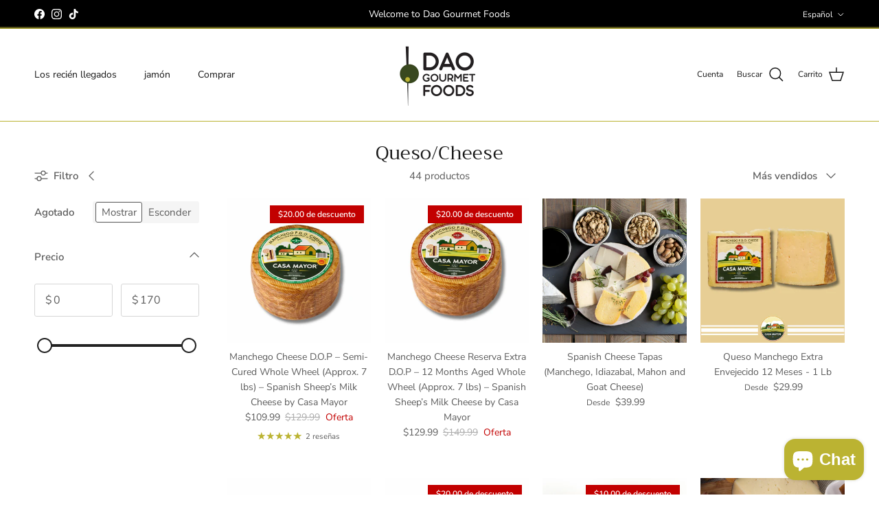

--- FILE ---
content_type: text/html; charset=utf-8
request_url: https://www.daogourmetfoods.com/es/collections/queso-cheese
body_size: 50044
content:
<!doctype html>
<html class="no-js" lang="es" dir="ltr">
<head><meta charset="utf-8">
<meta name="viewport" content="width=device-width,initial-scale=1">
<title>Queso/Cheese &ndash; Dao Gourmet Foods</title><link rel="canonical" href="https://www.daogourmetfoods.com/es/collections/queso-cheese"><link rel="icon" href="//www.daogourmetfoods.com/cdn/shop/files/Dao_icon-01.jpg?crop=center&height=48&v=1614343044&width=48" type="image/jpg">
  <link rel="apple-touch-icon" href="//www.daogourmetfoods.com/cdn/shop/files/Dao_icon-01.jpg?crop=center&height=180&v=1614343044&width=180"><meta property="og:site_name" content="Dao Gourmet Foods">
<meta property="og:url" content="https://www.daogourmetfoods.com/es/collections/queso-cheese">
<meta property="og:title" content="Queso/Cheese">
<meta property="og:type" content="product.group">
<meta property="og:description" content="Order delicious Gourmet Foods online from Europe to US market. Explore the most glam &amp; selected specialty foods, cheese, Iberico hams &amp; more. Free Shipping."><meta name="twitter:card" content="summary_large_image">
<meta name="twitter:title" content="Queso/Cheese">
<meta name="twitter:description" content="Order delicious Gourmet Foods online from Europe to US market. Explore the most glam &amp; selected specialty foods, cheese, Iberico hams &amp; more. Free Shipping.">
<style>@font-face {
  font-family: "Nunito Sans";
  font-weight: 400;
  font-style: normal;
  font-display: fallback;
  src: url("//www.daogourmetfoods.com/cdn/fonts/nunito_sans/nunitosans_n4.0276fe080df0ca4e6a22d9cb55aed3ed5ba6b1da.woff2") format("woff2"),
       url("//www.daogourmetfoods.com/cdn/fonts/nunito_sans/nunitosans_n4.b4964bee2f5e7fd9c3826447e73afe2baad607b7.woff") format("woff");
}
@font-face {
  font-family: "Nunito Sans";
  font-weight: 700;
  font-style: normal;
  font-display: fallback;
  src: url("//www.daogourmetfoods.com/cdn/fonts/nunito_sans/nunitosans_n7.25d963ed46da26098ebeab731e90d8802d989fa5.woff2") format("woff2"),
       url("//www.daogourmetfoods.com/cdn/fonts/nunito_sans/nunitosans_n7.d32e3219b3d2ec82285d3027bd673efc61a996c8.woff") format("woff");
}
@font-face {
  font-family: "Nunito Sans";
  font-weight: 500;
  font-style: normal;
  font-display: fallback;
  src: url("//www.daogourmetfoods.com/cdn/fonts/nunito_sans/nunitosans_n5.6fc0ed1feb3fc393c40619f180fc49c4d0aae0db.woff2") format("woff2"),
       url("//www.daogourmetfoods.com/cdn/fonts/nunito_sans/nunitosans_n5.2c84830b46099cbcc1095f30e0957b88b914e50a.woff") format("woff");
}
@font-face {
  font-family: "Nunito Sans";
  font-weight: 400;
  font-style: italic;
  font-display: fallback;
  src: url("//www.daogourmetfoods.com/cdn/fonts/nunito_sans/nunitosans_i4.6e408730afac1484cf297c30b0e67c86d17fc586.woff2") format("woff2"),
       url("//www.daogourmetfoods.com/cdn/fonts/nunito_sans/nunitosans_i4.c9b6dcbfa43622b39a5990002775a8381942ae38.woff") format("woff");
}
@font-face {
  font-family: "Nunito Sans";
  font-weight: 700;
  font-style: italic;
  font-display: fallback;
  src: url("//www.daogourmetfoods.com/cdn/fonts/nunito_sans/nunitosans_i7.8c1124729eec046a321e2424b2acf328c2c12139.woff2") format("woff2"),
       url("//www.daogourmetfoods.com/cdn/fonts/nunito_sans/nunitosans_i7.af4cda04357273e0996d21184432bcb14651a64d.woff") format("woff");
}
@font-face {
  font-family: Trirong;
  font-weight: 400;
  font-style: normal;
  font-display: fallback;
  src: url("//www.daogourmetfoods.com/cdn/fonts/trirong/trirong_n4.46b40419aaa69bf77077c3108d75dad5a0318d4b.woff2") format("woff2"),
       url("//www.daogourmetfoods.com/cdn/fonts/trirong/trirong_n4.97753898e63cd7e164ad614681eba2c7fe577190.woff") format("woff");
}
@font-face {
  font-family: Trirong;
  font-weight: 700;
  font-style: normal;
  font-display: fallback;
  src: url("//www.daogourmetfoods.com/cdn/fonts/trirong/trirong_n7.a33ed6536f9a7c6d7a9d0b52e1e13fd44f544eff.woff2") format("woff2"),
       url("//www.daogourmetfoods.com/cdn/fonts/trirong/trirong_n7.cdb88d0f8e5c427b393745c8cdeb8bc085cbacff.woff") format("woff");
}
@font-face {
  font-family: "Nunito Sans";
  font-weight: 400;
  font-style: normal;
  font-display: fallback;
  src: url("//www.daogourmetfoods.com/cdn/fonts/nunito_sans/nunitosans_n4.0276fe080df0ca4e6a22d9cb55aed3ed5ba6b1da.woff2") format("woff2"),
       url("//www.daogourmetfoods.com/cdn/fonts/nunito_sans/nunitosans_n4.b4964bee2f5e7fd9c3826447e73afe2baad607b7.woff") format("woff");
}
@font-face {
  font-family: "Nunito Sans";
  font-weight: 600;
  font-style: normal;
  font-display: fallback;
  src: url("//www.daogourmetfoods.com/cdn/fonts/nunito_sans/nunitosans_n6.6e9464eba570101a53130c8130a9e17a8eb55c21.woff2") format("woff2"),
       url("//www.daogourmetfoods.com/cdn/fonts/nunito_sans/nunitosans_n6.25a0ac0c0a8a26038c7787054dd6058dfbc20fa8.woff") format("woff");
}
:root {
  --page-container-width:          1600px;
  --reading-container-width:       720px;
  --divider-opacity:               0.14;
  --gutter-large:                  30px;
  --gutter-desktop:                20px;
  --gutter-mobile:                 16px;
  --section-padding:               50px;
  --larger-section-padding:        80px;
  --larger-section-padding-mobile: 60px;
  --largest-section-padding:       110px;
  --aos-animate-duration:          0.6s;

  --base-font-family:              "Nunito Sans", sans-serif;
  --base-font-weight:              400;
  --base-font-style:               normal;
  --heading-font-family:           Trirong, serif;
  --heading-font-weight:           400;
  --heading-font-style:            normal;
  --heading-font-letter-spacing:   normal;
  --logo-font-family:              Trirong, serif;
  --logo-font-weight:              700;
  --logo-font-style:               normal;
  --nav-font-family:               "Nunito Sans", sans-serif;
  --nav-font-weight:               400;
  --nav-font-style:                normal;

  --base-text-size:15px;
  --base-line-height:              1.6;
  --input-text-size:16px;
  --smaller-text-size-1:12px;
  --smaller-text-size-2:14px;
  --smaller-text-size-3:12px;
  --smaller-text-size-4:11px;
  --larger-text-size:34px;
  --super-large-text-size:60px;
  --super-large-mobile-text-size:27px;
  --larger-mobile-text-size:27px;
  --logo-text-size:26px;--btn-letter-spacing: 0.08em;
    --btn-text-transform: uppercase;
    --button-text-size: 13px;
    --quickbuy-button-text-size: 13;
    --small-feature-link-font-size: 0.75em;
    --input-btn-padding-top: 1.2em;
    --input-btn-padding-bottom: 1.2em;--heading-text-transform:none;
  --nav-text-size:                      14px;
  --mobile-menu-font-weight:            600;

  --body-bg-color:                      255 255 255;
  --bg-color:                           255 255 255;
  --body-text-color:                    92 92 92;
  --text-color:                         92 92 92;

  --header-text-col:                    #171717;--header-text-hover-col:             var(--main-nav-link-hover-col);--header-bg-col:                     #ffffff;
  --heading-color:                     23 23 23;
  --body-heading-color:                23 23 23;
  --heading-divider-col:               #bbb332;

  --logo-col:                          #171717;
  --main-nav-bg:                       #ffffff;
  --main-nav-link-col:                 #171717;
  --main-nav-link-hover-col:           #bbb332;
  --main-nav-link-featured-col:        #bbb332;

  --link-color:                        187 179 50;
  --body-link-color:                   187 179 50;

  --btn-bg-color:                        35 35 35;
  --btn-bg-hover-color:                  187 179 50;
  --btn-border-color:                    35 35 35;
  --btn-border-hover-color:              187 179 50;
  --btn-text-color:                      255 255 255;
  --btn-text-hover-color:                255 255 255;--btn-alt-bg-color:                    255 255 255;
  --btn-alt-text-color:                  35 35 35;
  --btn-alt-border-color:                35 35 35;
  --btn-alt-border-hover-color:          35 35 35;--btn-ter-bg-color:                    235 235 235;
  --btn-ter-text-color:                  41 41 41;
  --btn-ter-bg-hover-color:              35 35 35;
  --btn-ter-text-hover-color:            255 255 255;--btn-border-radius: 3px;
    --btn-inspired-border-radius: 3px;--color-scheme-default:                             #ffffff;
  --color-scheme-default-color:                       255 255 255;
  --color-scheme-default-text-color:                  92 92 92;
  --color-scheme-default-head-color:                  23 23 23;
  --color-scheme-default-link-color:                  187 179 50;
  --color-scheme-default-btn-text-color:              255 255 255;
  --color-scheme-default-btn-text-hover-color:        255 255 255;
  --color-scheme-default-btn-bg-color:                35 35 35;
  --color-scheme-default-btn-bg-hover-color:          187 179 50;
  --color-scheme-default-btn-border-color:            35 35 35;
  --color-scheme-default-btn-border-hover-color:      187 179 50;
  --color-scheme-default-btn-alt-text-color:          35 35 35;
  --color-scheme-default-btn-alt-bg-color:            255 255 255;
  --color-scheme-default-btn-alt-border-color:        35 35 35;
  --color-scheme-default-btn-alt-border-hover-color:  35 35 35;

  --color-scheme-1:                             #fcfaf3;
  --color-scheme-1-color:                       252 250 243;
  --color-scheme-1-text-color:                  23 23 23;
  --color-scheme-1-head-color:                  23 23 23;
  --color-scheme-1-link-color:                  187 179 50;
  --color-scheme-1-btn-text-color:              255 255 255;
  --color-scheme-1-btn-text-hover-color:        255 255 255;
  --color-scheme-1-btn-bg-color:                35 35 35;
  --color-scheme-1-btn-bg-hover-color:          0 0 0;
  --color-scheme-1-btn-border-color:            35 35 35;
  --color-scheme-1-btn-border-hover-color:      0 0 0;
  --color-scheme-1-btn-alt-text-color:          35 35 35;
  --color-scheme-1-btn-alt-bg-color:            255 255 255;
  --color-scheme-1-btn-alt-border-color:        35 35 35;
  --color-scheme-1-btn-alt-border-hover-color:  35 35 35;

  --color-scheme-2:                             #faf2e6;
  --color-scheme-2-color:                       250 242 230;
  --color-scheme-2-text-color:                  23 23 23;
  --color-scheme-2-head-color:                  23 23 23;
  --color-scheme-2-link-color:                  193 100 82;
  --color-scheme-2-btn-text-color:              255 255 255;
  --color-scheme-2-btn-text-hover-color:        255 255 255;
  --color-scheme-2-btn-bg-color:                35 35 35;
  --color-scheme-2-btn-bg-hover-color:          0 0 0;
  --color-scheme-2-btn-border-color:            35 35 35;
  --color-scheme-2-btn-border-hover-color:      0 0 0;
  --color-scheme-2-btn-alt-text-color:          35 35 35;
  --color-scheme-2-btn-alt-bg-color:            255 255 255;
  --color-scheme-2-btn-alt-border-color:        35 35 35;
  --color-scheme-2-btn-alt-border-hover-color:  35 35 35;

  /* Shop Pay payment terms */
  --payment-terms-background-color:    #ffffff;--quickbuy-bg: 255 255 255;--body-input-background-color:       rgb(var(--body-bg-color));
  --input-background-color:            rgb(var(--body-bg-color));
  --body-input-text-color:             var(--body-text-color);
  --input-text-color:                  var(--body-text-color);
  --body-input-border-color:           rgb(214, 214, 214);
  --input-border-color:                rgb(214, 214, 214);
  --input-border-color-hover:          rgb(165, 165, 165);
  --input-border-color-active:         rgb(92, 92, 92);

  --swatch-cross-svg:                  url("data:image/svg+xml,%3Csvg xmlns='http://www.w3.org/2000/svg' width='240' height='240' viewBox='0 0 24 24' fill='none' stroke='rgb(214, 214, 214)' stroke-width='0.09' preserveAspectRatio='none' %3E%3Cline x1='24' y1='0' x2='0' y2='24'%3E%3C/line%3E%3C/svg%3E");
  --swatch-cross-hover:                url("data:image/svg+xml,%3Csvg xmlns='http://www.w3.org/2000/svg' width='240' height='240' viewBox='0 0 24 24' fill='none' stroke='rgb(165, 165, 165)' stroke-width='0.09' preserveAspectRatio='none' %3E%3Cline x1='24' y1='0' x2='0' y2='24'%3E%3C/line%3E%3C/svg%3E");
  --swatch-cross-active:               url("data:image/svg+xml,%3Csvg xmlns='http://www.w3.org/2000/svg' width='240' height='240' viewBox='0 0 24 24' fill='none' stroke='rgb(92, 92, 92)' stroke-width='0.09' preserveAspectRatio='none' %3E%3Cline x1='24' y1='0' x2='0' y2='24'%3E%3C/line%3E%3C/svg%3E");

  --footer-divider-col:                #ffffff;
  --footer-text-col:                   255 255 255;
  --footer-heading-col:                23 23 23;
  --footer-bg-col:                     0 0 0;--product-label-overlay-justify: flex-start;--product-label-overlay-align: flex-end;--product-label-overlay-reduction-text:   #ffffff;
  --product-label-overlay-reduction-bg:     #c20000;
  --product-label-overlay-reduction-text-weight: 600;
  --product-label-overlay-stock-text:       #ffffff;
  --product-label-overlay-stock-bg:         #09728c;
  --product-label-overlay-new-text:         #ffffff;
  --product-label-overlay-new-bg:           #c16452;
  --product-label-overlay-meta-text:        #ffffff;
  --product-label-overlay-meta-bg:          #bd2585;
  --product-label-sale-text:                #c20000;
  --product-label-sold-text:                #171717;
  --product-label-preorder-text:            #3ea36a;

  --product-block-crop-align:               center;

  
  --product-block-price-align:              center;
  --product-block-price-item-margin-start:  .25rem;
  --product-block-price-item-margin-end:    .25rem;
  

  

  --collection-block-image-position:   center center;

  --swatch-picker-image-size:          40px;
  --swatch-crop-align:                 center center;

  --image-overlay-text-color:          255 255 255;--image-overlay-bg:                  rgba(0, 0, 0, 0.12);
  --image-overlay-shadow-start:        rgb(0 0 0 / 0.16);
  --image-overlay-box-opacity:         0.88;--product-inventory-ok-box-color:            #f2faf0;
  --product-inventory-ok-text-color:           #108043;
  --product-inventory-ok-icon-box-fill-color:  #fff;
  --product-inventory-low-box-color:           #fcf1cd;
  --product-inventory-low-text-color:          #dd9a1a;
  --product-inventory-low-icon-box-fill-color: #fff;
  --product-inventory-low-text-color-channels: 16, 128, 67;
  --product-inventory-ok-text-color-channels:  221, 154, 26;

  --rating-star-color: 187 179 50;--overlay-align-left: start;
    --overlay-align-right: end;}html[dir=rtl] {
  --overlay-right-text-m-left: 0;
  --overlay-right-text-m-right: auto;
  --overlay-left-shadow-left-left: 15%;
  --overlay-left-shadow-left-right: -50%;
  --overlay-left-shadow-right-left: -85%;
  --overlay-left-shadow-right-right: 0;
}.image-overlay--bg-box .text-overlay .text-overlay__text {
    --image-overlay-box-bg: 255 255 255;
    --heading-color: var(--body-heading-color);
    --text-color: var(--body-text-color);
    --link-color: var(--body-link-color);
  }::selection {
    background: rgb(var(--body-heading-color));
    color: rgb(var(--body-bg-color));
  }
  ::-moz-selection {
    background: rgb(var(--body-heading-color));
    color: rgb(var(--body-bg-color));
  }.use-color-scheme--default {
  --product-label-sale-text:           #c20000;
  --product-label-sold-text:           #171717;
  --product-label-preorder-text:       #3ea36a;
  --input-background-color:            rgb(var(--body-bg-color));
  --input-text-color:                  var(--body-input-text-color);
  --input-border-color:                rgb(214, 214, 214);
  --input-border-color-hover:          rgb(165, 165, 165);
  --input-border-color-active:         rgb(92, 92, 92);
}</style>

  <link href="//www.daogourmetfoods.com/cdn/shop/t/54/assets/main.css?v=59812818702299870031761848976" rel="stylesheet" type="text/css" media="all" />
<link rel="preload" as="font" href="//www.daogourmetfoods.com/cdn/fonts/nunito_sans/nunitosans_n4.0276fe080df0ca4e6a22d9cb55aed3ed5ba6b1da.woff2" type="font/woff2" crossorigin><link rel="preload" as="font" href="//www.daogourmetfoods.com/cdn/fonts/trirong/trirong_n4.46b40419aaa69bf77077c3108d75dad5a0318d4b.woff2" type="font/woff2" crossorigin><script>
    document.documentElement.className = document.documentElement.className.replace('no-js', 'js');

    window.theme = {
      info: {
        name: 'Symmetry',
        version: '8.1.0'
      },
      device: {
        hasTouch: window.matchMedia('(any-pointer: coarse)').matches,
        hasHover: window.matchMedia('(hover: hover)').matches
      },
      mediaQueries: {
        md: '(min-width: 768px)',
        productMediaCarouselBreak: '(min-width: 1041px)'
      },
      routes: {
        base: 'https://www.daogourmetfoods.com',
        cart: '/es/cart',
        cartAdd: '/es/cart/add.js',
        cartUpdate: '/es/cart/update.js',
        predictiveSearch: '/es/search/suggest'
      },
      strings: {
        cartTermsConfirmation: "Tiene que aceptar los términos y condiciones antes de continuar.",
        cartItemsQuantityError: "Solo puede añadir [QUANTITY] unidades de este artículo al carrito.",
        generalSearchViewAll: "Ver todos los resultados de búsqueda",
        noStock: "Agotado",
        noVariant: "Agotado",
        productsProductChooseA: "Elige uno",
        generalSearchPages: "Páginas",
        generalSearchNoResultsWithoutTerms: "Lo sentimos, no encontramos ningún resultado.",
        shippingCalculator: {
          singleRate: "Hay una tarifa de envío para este destino:",
          multipleRates: "Hay varias tarifas de envío para este destino:",
          noRates: "No hacemos envíos a este destino."
        },
        regularPrice: "Precio normal",
        salePrice: "Precio de venta"
      },
      settings: {
        moneyWithCurrencyFormat: "${{amount}} USD",
        cartType: "drawer",
        afterAddToCart: "drawer",
        quickbuyStyle: "button",
        externalLinksNewTab: true,
        internalLinksSmoothScroll: true
      }
    }

    theme.inlineNavigationCheck = function() {
      var pageHeader = document.querySelector('.pageheader'),
          inlineNavContainer = pageHeader.querySelector('.logo-area__left__inner'),
          inlineNav = inlineNavContainer.querySelector('.navigation--left');
      if (inlineNav && getComputedStyle(inlineNav).display != 'none') {
        var inlineMenuCentered = document.querySelector('.pageheader--layout-inline-menu-center'),
            logoContainer = document.querySelector('.logo-area__middle__inner');
        if(inlineMenuCentered) {
          var rightWidth = document.querySelector('.logo-area__right__inner').clientWidth,
              middleWidth = logoContainer.clientWidth,
              logoArea = document.querySelector('.logo-area'),
              computedLogoAreaStyle = getComputedStyle(logoArea),
              logoAreaInnerWidth = logoArea.clientWidth - Math.ceil(parseFloat(computedLogoAreaStyle.paddingLeft)) - Math.ceil(parseFloat(computedLogoAreaStyle.paddingRight)),
              availableNavWidth = logoAreaInnerWidth - Math.max(rightWidth, middleWidth) * 2 - 40;
          inlineNavContainer.style.maxWidth = availableNavWidth + 'px';
        }

        var firstInlineNavLink = inlineNav.querySelector('.navigation__item:first-child'),
            lastInlineNavLink = inlineNav.querySelector('.navigation__item:last-child');
        if (lastInlineNavLink) {
          var inlineNavWidth = null;
          if(document.querySelector('html[dir=rtl]')) {
            inlineNavWidth = firstInlineNavLink.offsetLeft - lastInlineNavLink.offsetLeft + firstInlineNavLink.offsetWidth;
          } else {
            inlineNavWidth = lastInlineNavLink.offsetLeft - firstInlineNavLink.offsetLeft + lastInlineNavLink.offsetWidth;
          }
          if (inlineNavContainer.offsetWidth >= inlineNavWidth) {
            pageHeader.classList.add('pageheader--layout-inline-permitted');
            var tallLogo = logoContainer.clientHeight > lastInlineNavLink.clientHeight + 20;
            if (tallLogo) {
              inlineNav.classList.add('navigation--tight-underline');
            } else {
              inlineNav.classList.remove('navigation--tight-underline');
            }
          } else {
            pageHeader.classList.remove('pageheader--layout-inline-permitted');
          }
        }
      }
    };

    theme.setInitialHeaderHeightProperty = () => {
      const section = document.querySelector('.section-header');
      if (section) {
        document.documentElement.style.setProperty('--theme-header-height', Math.ceil(section.clientHeight) + 'px');
      }
    };
  </script>

  <script src="//www.daogourmetfoods.com/cdn/shop/t/54/assets/main.js?v=117527606522457621901761848976" defer></script>
    <script src="//www.daogourmetfoods.com/cdn/shop/t/54/assets/animate-on-scroll.js?v=15249566486942820451761848976" defer></script>
    <link href="//www.daogourmetfoods.com/cdn/shop/t/54/assets/animate-on-scroll.css?v=135962721104954213331761848976" rel="stylesheet" type="text/css" media="all" />
  

  <script>window.performance && window.performance.mark && window.performance.mark('shopify.content_for_header.start');</script><meta name="google-site-verification" content="cRDSHyMj-WojC-Rv-QSen4CZrZeqEJ4_Eh44dFln598">
<meta name="google-site-verification" content="OxeWpVMiv93mw8zykSmmHX7PpH7xNFW-jiON6YAwFG0">
<meta id="shopify-digital-wallet" name="shopify-digital-wallet" content="/43154440353/digital_wallets/dialog">
<meta name="shopify-checkout-api-token" content="f227d944f779ccd7aaee5212f43aa27c">
<meta id="in-context-paypal-metadata" data-shop-id="43154440353" data-venmo-supported="false" data-environment="production" data-locale="es_ES" data-paypal-v4="true" data-currency="USD">
<link rel="alternate" type="application/atom+xml" title="Feed" href="/es/collections/queso-cheese.atom" />
<link rel="next" href="/es/collections/queso-cheese?page=2">
<link rel="alternate" hreflang="x-default" href="https://www.daogourmetfoods.com/collections/queso-cheese">
<link rel="alternate" hreflang="en" href="https://www.daogourmetfoods.com/collections/queso-cheese">
<link rel="alternate" hreflang="es" href="https://www.daogourmetfoods.com/es/collections/queso-cheese">
<link rel="alternate" type="application/json+oembed" href="https://www.daogourmetfoods.com/es/collections/queso-cheese.oembed">
<script async="async" src="/checkouts/internal/preloads.js?locale=es-US"></script>
<link rel="preconnect" href="https://shop.app" crossorigin="anonymous">
<script async="async" src="https://shop.app/checkouts/internal/preloads.js?locale=es-US&shop_id=43154440353" crossorigin="anonymous"></script>
<script id="apple-pay-shop-capabilities" type="application/json">{"shopId":43154440353,"countryCode":"US","currencyCode":"USD","merchantCapabilities":["supports3DS"],"merchantId":"gid:\/\/shopify\/Shop\/43154440353","merchantName":"Dao Gourmet Foods","requiredBillingContactFields":["postalAddress","email","phone"],"requiredShippingContactFields":["postalAddress","email","phone"],"shippingType":"shipping","supportedNetworks":["visa","masterCard","amex","discover","elo","jcb"],"total":{"type":"pending","label":"Dao Gourmet Foods","amount":"1.00"},"shopifyPaymentsEnabled":true,"supportsSubscriptions":true}</script>
<script id="shopify-features" type="application/json">{"accessToken":"f227d944f779ccd7aaee5212f43aa27c","betas":["rich-media-storefront-analytics"],"domain":"www.daogourmetfoods.com","predictiveSearch":true,"shopId":43154440353,"locale":"es"}</script>
<script>var Shopify = Shopify || {};
Shopify.shop = "dgf-test01.myshopify.com";
Shopify.locale = "es";
Shopify.currency = {"active":"USD","rate":"1.0"};
Shopify.country = "US";
Shopify.theme = {"name":"Updated copy of Updated copy of Updated copy of...","id":155963556082,"schema_name":"Symmetry","schema_version":"8.1.0","theme_store_id":568,"role":"main"};
Shopify.theme.handle = "null";
Shopify.theme.style = {"id":null,"handle":null};
Shopify.cdnHost = "www.daogourmetfoods.com/cdn";
Shopify.routes = Shopify.routes || {};
Shopify.routes.root = "/es/";</script>
<script type="module">!function(o){(o.Shopify=o.Shopify||{}).modules=!0}(window);</script>
<script>!function(o){function n(){var o=[];function n(){o.push(Array.prototype.slice.apply(arguments))}return n.q=o,n}var t=o.Shopify=o.Shopify||{};t.loadFeatures=n(),t.autoloadFeatures=n()}(window);</script>
<script>
  window.ShopifyPay = window.ShopifyPay || {};
  window.ShopifyPay.apiHost = "shop.app\/pay";
  window.ShopifyPay.redirectState = null;
</script>
<script id="shop-js-analytics" type="application/json">{"pageType":"collection"}</script>
<script defer="defer" async type="module" src="//www.daogourmetfoods.com/cdn/shopifycloud/shop-js/modules/v2/client.init-shop-cart-sync_BFpxDrjM.es.esm.js"></script>
<script defer="defer" async type="module" src="//www.daogourmetfoods.com/cdn/shopifycloud/shop-js/modules/v2/chunk.common_CnP21gUX.esm.js"></script>
<script defer="defer" async type="module" src="//www.daogourmetfoods.com/cdn/shopifycloud/shop-js/modules/v2/chunk.modal_D61HrJrg.esm.js"></script>
<script type="module">
  await import("//www.daogourmetfoods.com/cdn/shopifycloud/shop-js/modules/v2/client.init-shop-cart-sync_BFpxDrjM.es.esm.js");
await import("//www.daogourmetfoods.com/cdn/shopifycloud/shop-js/modules/v2/chunk.common_CnP21gUX.esm.js");
await import("//www.daogourmetfoods.com/cdn/shopifycloud/shop-js/modules/v2/chunk.modal_D61HrJrg.esm.js");

  window.Shopify.SignInWithShop?.initShopCartSync?.({"fedCMEnabled":true,"windoidEnabled":true});

</script>
<script>
  window.Shopify = window.Shopify || {};
  if (!window.Shopify.featureAssets) window.Shopify.featureAssets = {};
  window.Shopify.featureAssets['shop-js'] = {"shop-cart-sync":["modules/v2/client.shop-cart-sync_DunGk5rn.es.esm.js","modules/v2/chunk.common_CnP21gUX.esm.js","modules/v2/chunk.modal_D61HrJrg.esm.js"],"init-fed-cm":["modules/v2/client.init-fed-cm_Bhr0vd71.es.esm.js","modules/v2/chunk.common_CnP21gUX.esm.js","modules/v2/chunk.modal_D61HrJrg.esm.js"],"init-shop-email-lookup-coordinator":["modules/v2/client.init-shop-email-lookup-coordinator_Cgf-1HKc.es.esm.js","modules/v2/chunk.common_CnP21gUX.esm.js","modules/v2/chunk.modal_D61HrJrg.esm.js"],"init-windoid":["modules/v2/client.init-windoid_RKlvBm7f.es.esm.js","modules/v2/chunk.common_CnP21gUX.esm.js","modules/v2/chunk.modal_D61HrJrg.esm.js"],"shop-button":["modules/v2/client.shop-button_DcwUN_L_.es.esm.js","modules/v2/chunk.common_CnP21gUX.esm.js","modules/v2/chunk.modal_D61HrJrg.esm.js"],"shop-cash-offers":["modules/v2/client.shop-cash-offers_zT3TeJrS.es.esm.js","modules/v2/chunk.common_CnP21gUX.esm.js","modules/v2/chunk.modal_D61HrJrg.esm.js"],"shop-toast-manager":["modules/v2/client.shop-toast-manager_Dhsh6ZDd.es.esm.js","modules/v2/chunk.common_CnP21gUX.esm.js","modules/v2/chunk.modal_D61HrJrg.esm.js"],"init-shop-cart-sync":["modules/v2/client.init-shop-cart-sync_BFpxDrjM.es.esm.js","modules/v2/chunk.common_CnP21gUX.esm.js","modules/v2/chunk.modal_D61HrJrg.esm.js"],"init-customer-accounts-sign-up":["modules/v2/client.init-customer-accounts-sign-up__zAQf6yH.es.esm.js","modules/v2/client.shop-login-button_DmGuuAqh.es.esm.js","modules/v2/chunk.common_CnP21gUX.esm.js","modules/v2/chunk.modal_D61HrJrg.esm.js"],"pay-button":["modules/v2/client.pay-button_BSqAUYU_.es.esm.js","modules/v2/chunk.common_CnP21gUX.esm.js","modules/v2/chunk.modal_D61HrJrg.esm.js"],"init-customer-accounts":["modules/v2/client.init-customer-accounts_BUX2wPcc.es.esm.js","modules/v2/client.shop-login-button_DmGuuAqh.es.esm.js","modules/v2/chunk.common_CnP21gUX.esm.js","modules/v2/chunk.modal_D61HrJrg.esm.js"],"avatar":["modules/v2/client.avatar_BTnouDA3.es.esm.js"],"init-shop-for-new-customer-accounts":["modules/v2/client.init-shop-for-new-customer-accounts_C3NVS8-R.es.esm.js","modules/v2/client.shop-login-button_DmGuuAqh.es.esm.js","modules/v2/chunk.common_CnP21gUX.esm.js","modules/v2/chunk.modal_D61HrJrg.esm.js"],"shop-follow-button":["modules/v2/client.shop-follow-button_BoBKYaAK.es.esm.js","modules/v2/chunk.common_CnP21gUX.esm.js","modules/v2/chunk.modal_D61HrJrg.esm.js"],"checkout-modal":["modules/v2/client.checkout-modal_BzXpoShc.es.esm.js","modules/v2/chunk.common_CnP21gUX.esm.js","modules/v2/chunk.modal_D61HrJrg.esm.js"],"shop-login-button":["modules/v2/client.shop-login-button_DmGuuAqh.es.esm.js","modules/v2/chunk.common_CnP21gUX.esm.js","modules/v2/chunk.modal_D61HrJrg.esm.js"],"lead-capture":["modules/v2/client.lead-capture_ClopgrIx.es.esm.js","modules/v2/chunk.common_CnP21gUX.esm.js","modules/v2/chunk.modal_D61HrJrg.esm.js"],"shop-login":["modules/v2/client.shop-login_DQ0hrHfi.es.esm.js","modules/v2/chunk.common_CnP21gUX.esm.js","modules/v2/chunk.modal_D61HrJrg.esm.js"],"payment-terms":["modules/v2/client.payment-terms_Bawo8ezy.es.esm.js","modules/v2/chunk.common_CnP21gUX.esm.js","modules/v2/chunk.modal_D61HrJrg.esm.js"]};
</script>
<script>(function() {
  var isLoaded = false;
  function asyncLoad() {
    if (isLoaded) return;
    isLoaded = true;
    var urls = ["https:\/\/gtranslate.io\/shopify\/gtranslate.js?shop=dgf-test01.myshopify.com","https:\/\/pso.tryjumbo.com\/shops\/3482\/script_home.js?shop=dgf-test01.myshopify.com","https:\/\/reconvert-cdn.com\/assets\/js\/store_reconvert_node.js?v=2\u0026scid=M2QwZjQyYjQ2OTQ0ZDQxZDJhZmYyNzRjNzliOTg1ZDkuMzUzMGQ0NzMwZjdkYmQ5NzBiN2I4OTZlNzRiMjBjYzI=\u0026shop=dgf-test01.myshopify.com"];
    for (var i = 0; i < urls.length; i++) {
      var s = document.createElement('script');
      s.type = 'text/javascript';
      s.async = true;
      s.src = urls[i];
      var x = document.getElementsByTagName('script')[0];
      x.parentNode.insertBefore(s, x);
    }
  };
  if(window.attachEvent) {
    window.attachEvent('onload', asyncLoad);
  } else {
    window.addEventListener('load', asyncLoad, false);
  }
})();</script>
<script id="__st">var __st={"a":43154440353,"offset":-18000,"reqid":"b6bca595-2899-4b01-9729-473a009581fd-1769772154","pageurl":"www.daogourmetfoods.com\/es\/collections\/queso-cheese","u":"1b53bbf112d7","p":"collection","rtyp":"collection","rid":207013413025};</script>
<script>window.ShopifyPaypalV4VisibilityTracking = true;</script>
<script id="captcha-bootstrap">!function(){'use strict';const t='contact',e='account',n='new_comment',o=[[t,t],['blogs',n],['comments',n],[t,'customer']],c=[[e,'customer_login'],[e,'guest_login'],[e,'recover_customer_password'],[e,'create_customer']],r=t=>t.map((([t,e])=>`form[action*='/${t}']:not([data-nocaptcha='true']) input[name='form_type'][value='${e}']`)).join(','),a=t=>()=>t?[...document.querySelectorAll(t)].map((t=>t.form)):[];function s(){const t=[...o],e=r(t);return a(e)}const i='password',u='form_key',d=['recaptcha-v3-token','g-recaptcha-response','h-captcha-response',i],f=()=>{try{return window.sessionStorage}catch{return}},m='__shopify_v',_=t=>t.elements[u];function p(t,e,n=!1){try{const o=window.sessionStorage,c=JSON.parse(o.getItem(e)),{data:r}=function(t){const{data:e,action:n}=t;return t[m]||n?{data:e,action:n}:{data:t,action:n}}(c);for(const[e,n]of Object.entries(r))t.elements[e]&&(t.elements[e].value=n);n&&o.removeItem(e)}catch(o){console.error('form repopulation failed',{error:o})}}const l='form_type',E='cptcha';function T(t){t.dataset[E]=!0}const w=window,h=w.document,L='Shopify',v='ce_forms',y='captcha';let A=!1;((t,e)=>{const n=(g='f06e6c50-85a8-45c8-87d0-21a2b65856fe',I='https://cdn.shopify.com/shopifycloud/storefront-forms-hcaptcha/ce_storefront_forms_captcha_hcaptcha.v1.5.2.iife.js',D={infoText:'Protegido por hCaptcha',privacyText:'Privacidad',termsText:'Términos'},(t,e,n)=>{const o=w[L][v],c=o.bindForm;if(c)return c(t,g,e,D).then(n);var r;o.q.push([[t,g,e,D],n]),r=I,A||(h.body.append(Object.assign(h.createElement('script'),{id:'captcha-provider',async:!0,src:r})),A=!0)});var g,I,D;w[L]=w[L]||{},w[L][v]=w[L][v]||{},w[L][v].q=[],w[L][y]=w[L][y]||{},w[L][y].protect=function(t,e){n(t,void 0,e),T(t)},Object.freeze(w[L][y]),function(t,e,n,w,h,L){const[v,y,A,g]=function(t,e,n){const i=e?o:[],u=t?c:[],d=[...i,...u],f=r(d),m=r(i),_=r(d.filter((([t,e])=>n.includes(e))));return[a(f),a(m),a(_),s()]}(w,h,L),I=t=>{const e=t.target;return e instanceof HTMLFormElement?e:e&&e.form},D=t=>v().includes(t);t.addEventListener('submit',(t=>{const e=I(t);if(!e)return;const n=D(e)&&!e.dataset.hcaptchaBound&&!e.dataset.recaptchaBound,o=_(e),c=g().includes(e)&&(!o||!o.value);(n||c)&&t.preventDefault(),c&&!n&&(function(t){try{if(!f())return;!function(t){const e=f();if(!e)return;const n=_(t);if(!n)return;const o=n.value;o&&e.removeItem(o)}(t);const e=Array.from(Array(32),(()=>Math.random().toString(36)[2])).join('');!function(t,e){_(t)||t.append(Object.assign(document.createElement('input'),{type:'hidden',name:u})),t.elements[u].value=e}(t,e),function(t,e){const n=f();if(!n)return;const o=[...t.querySelectorAll(`input[type='${i}']`)].map((({name:t})=>t)),c=[...d,...o],r={};for(const[a,s]of new FormData(t).entries())c.includes(a)||(r[a]=s);n.setItem(e,JSON.stringify({[m]:1,action:t.action,data:r}))}(t,e)}catch(e){console.error('failed to persist form',e)}}(e),e.submit())}));const S=(t,e)=>{t&&!t.dataset[E]&&(n(t,e.some((e=>e===t))),T(t))};for(const o of['focusin','change'])t.addEventListener(o,(t=>{const e=I(t);D(e)&&S(e,y())}));const B=e.get('form_key'),M=e.get(l),P=B&&M;t.addEventListener('DOMContentLoaded',(()=>{const t=y();if(P)for(const e of t)e.elements[l].value===M&&p(e,B);[...new Set([...A(),...v().filter((t=>'true'===t.dataset.shopifyCaptcha))])].forEach((e=>S(e,t)))}))}(h,new URLSearchParams(w.location.search),n,t,e,['guest_login'])})(!0,!0)}();</script>
<script integrity="sha256-4kQ18oKyAcykRKYeNunJcIwy7WH5gtpwJnB7kiuLZ1E=" data-source-attribution="shopify.loadfeatures" defer="defer" src="//www.daogourmetfoods.com/cdn/shopifycloud/storefront/assets/storefront/load_feature-a0a9edcb.js" crossorigin="anonymous"></script>
<script crossorigin="anonymous" defer="defer" src="//www.daogourmetfoods.com/cdn/shopifycloud/storefront/assets/shopify_pay/storefront-65b4c6d7.js?v=20250812"></script>
<script data-source-attribution="shopify.dynamic_checkout.dynamic.init">var Shopify=Shopify||{};Shopify.PaymentButton=Shopify.PaymentButton||{isStorefrontPortableWallets:!0,init:function(){window.Shopify.PaymentButton.init=function(){};var t=document.createElement("script");t.src="https://www.daogourmetfoods.com/cdn/shopifycloud/portable-wallets/latest/portable-wallets.es.js",t.type="module",document.head.appendChild(t)}};
</script>
<script data-source-attribution="shopify.dynamic_checkout.buyer_consent">
  function portableWalletsHideBuyerConsent(e){var t=document.getElementById("shopify-buyer-consent"),n=document.getElementById("shopify-subscription-policy-button");t&&n&&(t.classList.add("hidden"),t.setAttribute("aria-hidden","true"),n.removeEventListener("click",e))}function portableWalletsShowBuyerConsent(e){var t=document.getElementById("shopify-buyer-consent"),n=document.getElementById("shopify-subscription-policy-button");t&&n&&(t.classList.remove("hidden"),t.removeAttribute("aria-hidden"),n.addEventListener("click",e))}window.Shopify?.PaymentButton&&(window.Shopify.PaymentButton.hideBuyerConsent=portableWalletsHideBuyerConsent,window.Shopify.PaymentButton.showBuyerConsent=portableWalletsShowBuyerConsent);
</script>
<script data-source-attribution="shopify.dynamic_checkout.cart.bootstrap">document.addEventListener("DOMContentLoaded",(function(){function t(){return document.querySelector("shopify-accelerated-checkout-cart, shopify-accelerated-checkout")}if(t())Shopify.PaymentButton.init();else{new MutationObserver((function(e,n){t()&&(Shopify.PaymentButton.init(),n.disconnect())})).observe(document.body,{childList:!0,subtree:!0})}}));
</script>
<link id="shopify-accelerated-checkout-styles" rel="stylesheet" media="screen" href="https://www.daogourmetfoods.com/cdn/shopifycloud/portable-wallets/latest/accelerated-checkout-backwards-compat.css" crossorigin="anonymous">
<style id="shopify-accelerated-checkout-cart">
        #shopify-buyer-consent {
  margin-top: 1em;
  display: inline-block;
  width: 100%;
}

#shopify-buyer-consent.hidden {
  display: none;
}

#shopify-subscription-policy-button {
  background: none;
  border: none;
  padding: 0;
  text-decoration: underline;
  font-size: inherit;
  cursor: pointer;
}

#shopify-subscription-policy-button::before {
  box-shadow: none;
}

      </style>
<script id="sections-script" data-sections="footer" defer="defer" src="//www.daogourmetfoods.com/cdn/shop/t/54/compiled_assets/scripts.js?v=2163"></script>
<script>window.performance && window.performance.mark && window.performance.mark('shopify.content_for_header.end');</script>
<!-- CC Custom Head Start --><!-- CC Custom Head End --><script src="https://cdn.shopify.com/extensions/019b8d54-2388-79d8-becc-d32a3afe2c7a/omnisend-50/assets/omnisend-in-shop.js" type="text/javascript" defer="defer"></script>
<script src="https://cdn.shopify.com/extensions/e8878072-2f6b-4e89-8082-94b04320908d/inbox-1254/assets/inbox-chat-loader.js" type="text/javascript" defer="defer"></script>
<link href="https://monorail-edge.shopifysvc.com" rel="dns-prefetch">
<script>(function(){if ("sendBeacon" in navigator && "performance" in window) {try {var session_token_from_headers = performance.getEntriesByType('navigation')[0].serverTiming.find(x => x.name == '_s').description;} catch {var session_token_from_headers = undefined;}var session_cookie_matches = document.cookie.match(/_shopify_s=([^;]*)/);var session_token_from_cookie = session_cookie_matches && session_cookie_matches.length === 2 ? session_cookie_matches[1] : "";var session_token = session_token_from_headers || session_token_from_cookie || "";function handle_abandonment_event(e) {var entries = performance.getEntries().filter(function(entry) {return /monorail-edge.shopifysvc.com/.test(entry.name);});if (!window.abandonment_tracked && entries.length === 0) {window.abandonment_tracked = true;var currentMs = Date.now();var navigation_start = performance.timing.navigationStart;var payload = {shop_id: 43154440353,url: window.location.href,navigation_start,duration: currentMs - navigation_start,session_token,page_type: "collection"};window.navigator.sendBeacon("https://monorail-edge.shopifysvc.com/v1/produce", JSON.stringify({schema_id: "online_store_buyer_site_abandonment/1.1",payload: payload,metadata: {event_created_at_ms: currentMs,event_sent_at_ms: currentMs}}));}}window.addEventListener('pagehide', handle_abandonment_event);}}());</script>
<script id="web-pixels-manager-setup">(function e(e,d,r,n,o){if(void 0===o&&(o={}),!Boolean(null===(a=null===(i=window.Shopify)||void 0===i?void 0:i.analytics)||void 0===a?void 0:a.replayQueue)){var i,a;window.Shopify=window.Shopify||{};var t=window.Shopify;t.analytics=t.analytics||{};var s=t.analytics;s.replayQueue=[],s.publish=function(e,d,r){return s.replayQueue.push([e,d,r]),!0};try{self.performance.mark("wpm:start")}catch(e){}var l=function(){var e={modern:/Edge?\/(1{2}[4-9]|1[2-9]\d|[2-9]\d{2}|\d{4,})\.\d+(\.\d+|)|Firefox\/(1{2}[4-9]|1[2-9]\d|[2-9]\d{2}|\d{4,})\.\d+(\.\d+|)|Chrom(ium|e)\/(9{2}|\d{3,})\.\d+(\.\d+|)|(Maci|X1{2}).+ Version\/(15\.\d+|(1[6-9]|[2-9]\d|\d{3,})\.\d+)([,.]\d+|)( \(\w+\)|)( Mobile\/\w+|) Safari\/|Chrome.+OPR\/(9{2}|\d{3,})\.\d+\.\d+|(CPU[ +]OS|iPhone[ +]OS|CPU[ +]iPhone|CPU IPhone OS|CPU iPad OS)[ +]+(15[._]\d+|(1[6-9]|[2-9]\d|\d{3,})[._]\d+)([._]\d+|)|Android:?[ /-](13[3-9]|1[4-9]\d|[2-9]\d{2}|\d{4,})(\.\d+|)(\.\d+|)|Android.+Firefox\/(13[5-9]|1[4-9]\d|[2-9]\d{2}|\d{4,})\.\d+(\.\d+|)|Android.+Chrom(ium|e)\/(13[3-9]|1[4-9]\d|[2-9]\d{2}|\d{4,})\.\d+(\.\d+|)|SamsungBrowser\/([2-9]\d|\d{3,})\.\d+/,legacy:/Edge?\/(1[6-9]|[2-9]\d|\d{3,})\.\d+(\.\d+|)|Firefox\/(5[4-9]|[6-9]\d|\d{3,})\.\d+(\.\d+|)|Chrom(ium|e)\/(5[1-9]|[6-9]\d|\d{3,})\.\d+(\.\d+|)([\d.]+$|.*Safari\/(?![\d.]+ Edge\/[\d.]+$))|(Maci|X1{2}).+ Version\/(10\.\d+|(1[1-9]|[2-9]\d|\d{3,})\.\d+)([,.]\d+|)( \(\w+\)|)( Mobile\/\w+|) Safari\/|Chrome.+OPR\/(3[89]|[4-9]\d|\d{3,})\.\d+\.\d+|(CPU[ +]OS|iPhone[ +]OS|CPU[ +]iPhone|CPU IPhone OS|CPU iPad OS)[ +]+(10[._]\d+|(1[1-9]|[2-9]\d|\d{3,})[._]\d+)([._]\d+|)|Android:?[ /-](13[3-9]|1[4-9]\d|[2-9]\d{2}|\d{4,})(\.\d+|)(\.\d+|)|Mobile Safari.+OPR\/([89]\d|\d{3,})\.\d+\.\d+|Android.+Firefox\/(13[5-9]|1[4-9]\d|[2-9]\d{2}|\d{4,})\.\d+(\.\d+|)|Android.+Chrom(ium|e)\/(13[3-9]|1[4-9]\d|[2-9]\d{2}|\d{4,})\.\d+(\.\d+|)|Android.+(UC? ?Browser|UCWEB|U3)[ /]?(15\.([5-9]|\d{2,})|(1[6-9]|[2-9]\d|\d{3,})\.\d+)\.\d+|SamsungBrowser\/(5\.\d+|([6-9]|\d{2,})\.\d+)|Android.+MQ{2}Browser\/(14(\.(9|\d{2,})|)|(1[5-9]|[2-9]\d|\d{3,})(\.\d+|))(\.\d+|)|K[Aa][Ii]OS\/(3\.\d+|([4-9]|\d{2,})\.\d+)(\.\d+|)/},d=e.modern,r=e.legacy,n=navigator.userAgent;return n.match(d)?"modern":n.match(r)?"legacy":"unknown"}(),u="modern"===l?"modern":"legacy",c=(null!=n?n:{modern:"",legacy:""})[u],f=function(e){return[e.baseUrl,"/wpm","/b",e.hashVersion,"modern"===e.buildTarget?"m":"l",".js"].join("")}({baseUrl:d,hashVersion:r,buildTarget:u}),m=function(e){var d=e.version,r=e.bundleTarget,n=e.surface,o=e.pageUrl,i=e.monorailEndpoint;return{emit:function(e){var a=e.status,t=e.errorMsg,s=(new Date).getTime(),l=JSON.stringify({metadata:{event_sent_at_ms:s},events:[{schema_id:"web_pixels_manager_load/3.1",payload:{version:d,bundle_target:r,page_url:o,status:a,surface:n,error_msg:t},metadata:{event_created_at_ms:s}}]});if(!i)return console&&console.warn&&console.warn("[Web Pixels Manager] No Monorail endpoint provided, skipping logging."),!1;try{return self.navigator.sendBeacon.bind(self.navigator)(i,l)}catch(e){}var u=new XMLHttpRequest;try{return u.open("POST",i,!0),u.setRequestHeader("Content-Type","text/plain"),u.send(l),!0}catch(e){return console&&console.warn&&console.warn("[Web Pixels Manager] Got an unhandled error while logging to Monorail."),!1}}}}({version:r,bundleTarget:l,surface:e.surface,pageUrl:self.location.href,monorailEndpoint:e.monorailEndpoint});try{o.browserTarget=l,function(e){var d=e.src,r=e.async,n=void 0===r||r,o=e.onload,i=e.onerror,a=e.sri,t=e.scriptDataAttributes,s=void 0===t?{}:t,l=document.createElement("script"),u=document.querySelector("head"),c=document.querySelector("body");if(l.async=n,l.src=d,a&&(l.integrity=a,l.crossOrigin="anonymous"),s)for(var f in s)if(Object.prototype.hasOwnProperty.call(s,f))try{l.dataset[f]=s[f]}catch(e){}if(o&&l.addEventListener("load",o),i&&l.addEventListener("error",i),u)u.appendChild(l);else{if(!c)throw new Error("Did not find a head or body element to append the script");c.appendChild(l)}}({src:f,async:!0,onload:function(){if(!function(){var e,d;return Boolean(null===(d=null===(e=window.Shopify)||void 0===e?void 0:e.analytics)||void 0===d?void 0:d.initialized)}()){var d=window.webPixelsManager.init(e)||void 0;if(d){var r=window.Shopify.analytics;r.replayQueue.forEach((function(e){var r=e[0],n=e[1],o=e[2];d.publishCustomEvent(r,n,o)})),r.replayQueue=[],r.publish=d.publishCustomEvent,r.visitor=d.visitor,r.initialized=!0}}},onerror:function(){return m.emit({status:"failed",errorMsg:"".concat(f," has failed to load")})},sri:function(e){var d=/^sha384-[A-Za-z0-9+/=]+$/;return"string"==typeof e&&d.test(e)}(c)?c:"",scriptDataAttributes:o}),m.emit({status:"loading"})}catch(e){m.emit({status:"failed",errorMsg:(null==e?void 0:e.message)||"Unknown error"})}}})({shopId: 43154440353,storefrontBaseUrl: "https://www.daogourmetfoods.com",extensionsBaseUrl: "https://extensions.shopifycdn.com/cdn/shopifycloud/web-pixels-manager",monorailEndpoint: "https://monorail-edge.shopifysvc.com/unstable/produce_batch",surface: "storefront-renderer",enabledBetaFlags: ["2dca8a86"],webPixelsConfigList: [{"id":"485982450","configuration":"{\"config\":\"{\\\"pixel_id\\\":\\\"G-BN5EG2M546\\\",\\\"target_country\\\":\\\"US\\\",\\\"gtag_events\\\":[{\\\"type\\\":\\\"begin_checkout\\\",\\\"action_label\\\":\\\"G-BN5EG2M546\\\"},{\\\"type\\\":\\\"search\\\",\\\"action_label\\\":\\\"G-BN5EG2M546\\\"},{\\\"type\\\":\\\"view_item\\\",\\\"action_label\\\":[\\\"G-BN5EG2M546\\\",\\\"MC-TH1MDJ4MCR\\\"]},{\\\"type\\\":\\\"purchase\\\",\\\"action_label\\\":[\\\"G-BN5EG2M546\\\",\\\"MC-TH1MDJ4MCR\\\"]},{\\\"type\\\":\\\"page_view\\\",\\\"action_label\\\":[\\\"G-BN5EG2M546\\\",\\\"MC-TH1MDJ4MCR\\\"]},{\\\"type\\\":\\\"add_payment_info\\\",\\\"action_label\\\":\\\"G-BN5EG2M546\\\"},{\\\"type\\\":\\\"add_to_cart\\\",\\\"action_label\\\":\\\"G-BN5EG2M546\\\"}],\\\"enable_monitoring_mode\\\":false}\"}","eventPayloadVersion":"v1","runtimeContext":"OPEN","scriptVersion":"b2a88bafab3e21179ed38636efcd8a93","type":"APP","apiClientId":1780363,"privacyPurposes":[],"dataSharingAdjustments":{"protectedCustomerApprovalScopes":["read_customer_address","read_customer_email","read_customer_name","read_customer_personal_data","read_customer_phone"]}},{"id":"204046578","configuration":"{\"pixel_id\":\"257984642216128\",\"pixel_type\":\"facebook_pixel\",\"metaapp_system_user_token\":\"-\"}","eventPayloadVersion":"v1","runtimeContext":"OPEN","scriptVersion":"ca16bc87fe92b6042fbaa3acc2fbdaa6","type":"APP","apiClientId":2329312,"privacyPurposes":["ANALYTICS","MARKETING","SALE_OF_DATA"],"dataSharingAdjustments":{"protectedCustomerApprovalScopes":["read_customer_address","read_customer_email","read_customer_name","read_customer_personal_data","read_customer_phone"]}},{"id":"108232946","configuration":"{\"apiURL\":\"https:\/\/api.omnisend.com\",\"appURL\":\"https:\/\/app.omnisend.com\",\"brandID\":\"5f6cb66e8a48f71314fcf03f\",\"trackingURL\":\"https:\/\/wt.omnisendlink.com\"}","eventPayloadVersion":"v1","runtimeContext":"STRICT","scriptVersion":"aa9feb15e63a302383aa48b053211bbb","type":"APP","apiClientId":186001,"privacyPurposes":["ANALYTICS","MARKETING","SALE_OF_DATA"],"dataSharingAdjustments":{"protectedCustomerApprovalScopes":["read_customer_address","read_customer_email","read_customer_name","read_customer_personal_data","read_customer_phone"]}},{"id":"70811890","eventPayloadVersion":"v1","runtimeContext":"LAX","scriptVersion":"1","type":"CUSTOM","privacyPurposes":["ANALYTICS"],"name":"Google Analytics tag (migrated)"},{"id":"shopify-app-pixel","configuration":"{}","eventPayloadVersion":"v1","runtimeContext":"STRICT","scriptVersion":"0450","apiClientId":"shopify-pixel","type":"APP","privacyPurposes":["ANALYTICS","MARKETING"]},{"id":"shopify-custom-pixel","eventPayloadVersion":"v1","runtimeContext":"LAX","scriptVersion":"0450","apiClientId":"shopify-pixel","type":"CUSTOM","privacyPurposes":["ANALYTICS","MARKETING"]}],isMerchantRequest: false,initData: {"shop":{"name":"Dao Gourmet Foods","paymentSettings":{"currencyCode":"USD"},"myshopifyDomain":"dgf-test01.myshopify.com","countryCode":"US","storefrontUrl":"https:\/\/www.daogourmetfoods.com\/es"},"customer":null,"cart":null,"checkout":null,"productVariants":[],"purchasingCompany":null},},"https://www.daogourmetfoods.com/cdn","1d2a099fw23dfb22ep557258f5m7a2edbae",{"modern":"","legacy":""},{"shopId":"43154440353","storefrontBaseUrl":"https:\/\/www.daogourmetfoods.com","extensionBaseUrl":"https:\/\/extensions.shopifycdn.com\/cdn\/shopifycloud\/web-pixels-manager","surface":"storefront-renderer","enabledBetaFlags":"[\"2dca8a86\"]","isMerchantRequest":"false","hashVersion":"1d2a099fw23dfb22ep557258f5m7a2edbae","publish":"custom","events":"[[\"page_viewed\",{}],[\"collection_viewed\",{\"collection\":{\"id\":\"207013413025\",\"title\":\"Queso\/Cheese\",\"productVariants\":[{\"price\":{\"amount\":109.99,\"currencyCode\":\"USD\"},\"product\":{\"title\":\"Manchego Cheese D.O.P – Semi-Cured Whole Wheel (Approx. 7 lbs) – Spanish Sheep’s Milk Cheese by Casa Mayor\",\"vendor\":\"Dao Gourmet Foods\",\"id\":\"5376496533665\",\"untranslatedTitle\":\"Manchego Cheese D.O.P – Semi-Cured Whole Wheel (Approx. 7 lbs) – Spanish Sheep’s Milk Cheese by Casa Mayor\",\"url\":\"\/es\/products\/d-o-p-manchego-cheese-aged-3-months-7-lbs-wheel\",\"type\":\"\"},\"id\":\"35031255875745\",\"image\":{\"src\":\"\/\/www.daogourmetfoods.com\/cdn\/shop\/files\/manchego_3_b5e200dc-7752-4972-99e0-bfba5a9f44b1.png?v=1764527751\"},\"sku\":\"8153\",\"title\":\"Default Title\",\"untranslatedTitle\":\"Default Title\"},{\"price\":{\"amount\":129.99,\"currencyCode\":\"USD\"},\"product\":{\"title\":\"Manchego Cheese Reserva Extra D.O.P – 12 Months Aged Whole Wheel (Approx. 7 lbs) – Spanish Sheep’s Milk Cheese by Casa Mayor\",\"vendor\":\"Dao Gourmet Foods\",\"id\":\"5376496566433\",\"untranslatedTitle\":\"Manchego Cheese Reserva Extra D.O.P – 12 Months Aged Whole Wheel (Approx. 7 lbs) – Spanish Sheep’s Milk Cheese by Casa Mayor\",\"url\":\"\/es\/products\/d-o-p-manchego-cheese-aged-12-months-7-lbs-wheel\",\"type\":\"\"},\"id\":\"35031255908513\",\"image\":{\"src\":\"\/\/www.daogourmetfoods.com\/cdn\/shop\/files\/12_71cc52e3-1539-4393-bdef-3b384160020c.png?v=1764526276\"},\"sku\":\"8155\",\"title\":\"Default Title\",\"untranslatedTitle\":\"Default Title\"},{\"price\":{\"amount\":39.99,\"currencyCode\":\"USD\"},\"product\":{\"title\":\"Spanish Cheese Tapas (Manchego, Idiazabal, Mahon and Goat Cheese)\",\"vendor\":\"Dao Gourmet Foods\",\"id\":\"5376491421857\",\"untranslatedTitle\":\"Spanish Cheese Tapas (Manchego, Idiazabal, Mahon and Goat Cheese)\",\"url\":\"\/es\/products\/spanish-cheese-tapas-manchego-idiazabal-mahon-and-murcia-al-vino-24-oz\",\"type\":\"\"},\"id\":\"35686152110241\",\"image\":{\"src\":\"\/\/www.daogourmetfoods.com\/cdn\/shop\/files\/spanish.png?v=1738860232\"},\"sku\":\"CH-as-2lbs-1\",\"title\":\"1-Pack\",\"untranslatedTitle\":\"1-Pack\"},{\"price\":{\"amount\":29.99,\"currencyCode\":\"USD\"},\"product\":{\"title\":\"Queso Manchego Extra Envejecido 12 Meses - 1 Lb\",\"vendor\":\"Dao Gourmet Foods\",\"id\":\"5376488702113\",\"untranslatedTitle\":\"Queso Manchego Extra Envejecido 12 Meses - 1 Lb\",\"url\":\"\/es\/products\/manchego-cheese-extra-aged-1-year-16-oz\",\"type\":\"\"},\"id\":\"35750083068065\",\"image\":{\"src\":\"\/\/www.daogourmetfoods.com\/cdn\/shop\/files\/5_b3c8848e-28b1-4bcf-bcd2-4b4a2527a12f.png?v=1764525292\"},\"sku\":\"8155C-1\",\"title\":\"1 paquete\",\"untranslatedTitle\":\"1-Pack\"},{\"price\":{\"amount\":44.99,\"currencyCode\":\"USD\"},\"product\":{\"title\":\"Queso Manchego Envejecido 3 Meses (Promedio 2 Lbs)\",\"vendor\":\"Dao Gourmet Foods\",\"id\":\"5376488734881\",\"untranslatedTitle\":\"Queso Manchego Envejecido 3 Meses (Promedio 2 Lbs)\",\"url\":\"\/es\/products\/manchego-cheese-semicured-wheel\",\"type\":\"\"},\"id\":\"35749926797473\",\"image\":{\"src\":\"\/\/www.daogourmetfoods.com\/cdn\/shop\/files\/manchego_3_b5e200dc-7752-4972-99e0-bfba5a9f44b1.png?v=1764527751\"},\"sku\":\"8156\",\"title\":\"Default Title\",\"untranslatedTitle\":\"Default Title\"},{\"price\":{\"amount\":119.99,\"currencyCode\":\"USD\"},\"product\":{\"title\":\"Queso Manchego - Rueda Envejecido 6 meses (7 Lbs)\",\"vendor\":\"Dao Gourmet Foods\",\"id\":\"5376488636577\",\"untranslatedTitle\":\"Queso Manchego - Rueda Envejecido 6 meses (7 Lbs)\",\"url\":\"\/es\/products\/manchego-cheese-aged-6-months-16-oz\",\"type\":\"\"},\"id\":\"35031244144801\",\"image\":{\"src\":\"\/\/www.daogourmetfoods.com\/cdn\/shop\/files\/6m.png?v=1764115373\"},\"sku\":\"8154\",\"title\":\"Default Title\",\"untranslatedTitle\":\"Default Title\"},{\"price\":{\"amount\":72.99,\"currencyCode\":\"USD\"},\"product\":{\"title\":\"A little Bit of Spain\",\"vendor\":\"Dao Gourmet Foods\",\"id\":\"5376491520161\",\"untranslatedTitle\":\"A little Bit of Spain\",\"url\":\"\/es\/products\/all-included-spanish-tapas\",\"type\":\"\"},\"id\":\"35031248765089\",\"image\":{\"src\":\"\/\/www.daogourmetfoods.com\/cdn\/shop\/products\/DSC04343.jpg?v=1604611421\"},\"sku\":\"Taste-Spain\",\"title\":\"Default Title\",\"untranslatedTitle\":\"Default Title\"},{\"price\":{\"amount\":34.99,\"currencyCode\":\"USD\"},\"product\":{\"title\":\"\\\"Classic Tapa\\\" Chorizo, Serrano Ham and Manchego Cheese\",\"vendor\":\"Dao Gourmet Foods\",\"id\":\"5376491618465\",\"untranslatedTitle\":\"\\\"Classic Tapa\\\" Chorizo, Serrano Ham and Manchego Cheese\",\"url\":\"\/es\/products\/classic-tapa-cantimpalo-ham-and-manchego\",\"type\":\"\"},\"id\":\"35735243784353\",\"image\":{\"src\":\"\/\/www.daogourmetfoods.com\/cdn\/shop\/products\/blazquezphoto.com.1375.jpg?v=1604607764\"},\"sku\":\"classic_tapa-1\",\"title\":\"1-Pack\",\"untranslatedTitle\":\"1-Pack\"},{\"price\":{\"amount\":19.99,\"currencyCode\":\"USD\"},\"product\":{\"title\":\"Queso Mahón 1 Lb\",\"vendor\":\"Dao Gourmet Foods\",\"id\":\"5376488997025\",\"untranslatedTitle\":\"Queso Mahón 1 Lb\",\"url\":\"\/es\/products\/mahon-cheese-16-oz\",\"type\":\"\"},\"id\":\"35749859590305\",\"image\":{\"src\":\"\/\/www.daogourmetfoods.com\/cdn\/shop\/products\/blazquezphoto.com.1403.jpg?v=1604925807\"},\"sku\":\"8018C-1\",\"title\":\"1 paquete\",\"untranslatedTitle\":\"1-Pack\"},{\"price\":{\"amount\":28.99,\"currencyCode\":\"USD\"},\"product\":{\"title\":\"Queso Manchego Envejecido 3 Meses 1 Lb\",\"vendor\":\"Dao Gourmet Foods\",\"id\":\"5376488603809\",\"untranslatedTitle\":\"Queso Manchego Envejecido 3 Meses 1 Lb\",\"url\":\"\/es\/products\/manchego-cheese-aged-3-months-16-oz\",\"type\":\"\"},\"id\":\"35749837078689\",\"image\":{\"src\":\"\/\/www.daogourmetfoods.com\/cdn\/shop\/files\/19.png?v=1764525161\"},\"sku\":\"8153C-1\",\"title\":\"1 paquete\",\"untranslatedTitle\":\"1-Pack\"},{\"price\":{\"amount\":32.99,\"currencyCode\":\"USD\"},\"product\":{\"title\":\"Queso Tetilla 1.7 Lbs\",\"vendor\":\"Dao Gourmet Foods\",\"id\":\"5376488964257\",\"untranslatedTitle\":\"Queso Tetilla 1.7 Lbs\",\"url\":\"\/es\/products\/tetilla-cheese-17-lbs-wheel\",\"type\":\"\"},\"id\":\"35031244636321\",\"image\":{\"src\":\"\/\/www.daogourmetfoods.com\/cdn\/shop\/products\/blazquezphoto.com.1397.jpg?v=1604930246\"},\"sku\":\"8003\",\"title\":\"Default Title\",\"untranslatedTitle\":\"Default Title\"},{\"price\":{\"amount\":49.99,\"currencyCode\":\"USD\"},\"product\":{\"title\":\"Manchego Cheese D.O.P – Ages Trio Pack (3-Month, 12-Month \u0026 18-Month Wedges) – 3 Wedge Assortment – Spanish Sheep’s Milk Cheese by Casa Mayor\",\"vendor\":\"Dao Gourmet Foods\",\"id\":\"5376491651233\",\"untranslatedTitle\":\"Manchego Cheese D.O.P – Ages Trio Pack (3-Month, 12-Month \u0026 18-Month Wedges) – 3 Wedge Assortment – Spanish Sheep’s Milk Cheese by Casa Mayor\",\"url\":\"\/es\/products\/manchego-cheese-ages-extra-aged-aged-and-young-24-oz\",\"type\":\"\"},\"id\":\"35031248896161\",\"image\":{\"src\":\"\/\/www.daogourmetfoods.com\/cdn\/shop\/files\/ages_1.png?v=1764525407\"},\"sku\":\"manchego_ages\",\"title\":\"Default Title\",\"untranslatedTitle\":\"Default Title\"},{\"price\":{\"amount\":44.99,\"currencyCode\":\"USD\"},\"product\":{\"title\":\"Spanish Gourmet Cheese Assortment\",\"vendor\":\"Dao Gourmet Foods\",\"id\":\"7579241808114\",\"untranslatedTitle\":\"Spanish Gourmet Cheese Assortment\",\"url\":\"\/es\/products\/spanish-gourmet-cheese-assortment\",\"type\":\"\"},\"id\":\"42555524382962\",\"image\":{\"src\":\"\/\/www.daogourmetfoods.com\/cdn\/shop\/products\/13.png?v=1646933255\"},\"sku\":\"\",\"title\":\"1-Pack\",\"untranslatedTitle\":\"1-Pack\"},{\"price\":{\"amount\":109.99,\"currencyCode\":\"USD\"},\"product\":{\"title\":\"Payoyo Goat Cheese\",\"vendor\":\"Dao Gourmet Foods\",\"id\":\"5376493125793\",\"untranslatedTitle\":\"Payoyo Goat Cheese\",\"url\":\"\/es\/products\/payoyo-cheese-16-oz\",\"type\":\"\"},\"id\":\"35031250632865\",\"image\":{\"src\":\"\/\/www.daogourmetfoods.com\/cdn\/shop\/products\/payoyo.jpg?v=1604927341\"},\"sku\":\"8159\",\"title\":\"Default Title\",\"untranslatedTitle\":\"Default Title\"},{\"price\":{\"amount\":21.99,\"currencyCode\":\"USD\"},\"product\":{\"title\":\"Queso De Oveja Ahumado V Navarra 1 Lb\",\"vendor\":\"Dao Gourmet Foods\",\"id\":\"5376488767649\",\"untranslatedTitle\":\"Queso De Oveja Ahumado V Navarra 1 Lb\",\"url\":\"\/es\/products\/idiazabal-cheese-16-oz\",\"type\":\"\"},\"id\":\"36091000848545\",\"image\":{\"src\":\"\/\/www.daogourmetfoods.com\/cdn\/shop\/products\/ScreenShot2022-03-24at2.34.43PM.png?v=1648147711\"},\"sku\":\"8002C-1\",\"title\":\"Paquete de 1\",\"untranslatedTitle\":\"Pack of 1\"},{\"price\":{\"amount\":59.99,\"currencyCode\":\"USD\"},\"product\":{\"title\":\"Queso Blanco – Traditional Venezuelan White Cheese – Fresh \u0026 Creamy\",\"vendor\":\"Dao Gourmet Foods\",\"id\":\"5376496959649\",\"untranslatedTitle\":\"Queso Blanco – Traditional Venezuelan White Cheese – Fresh \u0026 Creamy\",\"url\":\"\/es\/products\/semi-hard-white-cheese-by-paisa-6-lbs-block\",\"type\":\"\"},\"id\":\"35031256465569\",\"image\":{\"src\":\"\/\/www.daogourmetfoods.com\/cdn\/shop\/products\/paisa-1.jpg?v=1739893462\"},\"sku\":\"PAI001\",\"title\":\"Default Title\",\"untranslatedTitle\":\"Default Title\"},{\"price\":{\"amount\":22.99,\"currencyCode\":\"USD\"},\"product\":{\"title\":\"Authentic Parmigiano Reggiano, 8.8 oz, 250 g, NON-GMO. Parmigiano Reggiano Cheese\",\"vendor\":\"Dao Gourmet Foods\",\"id\":\"5376491356321\",\"untranslatedTitle\":\"Authentic Parmigiano Reggiano, 8.8 oz, 250 g, NON-GMO. Parmigiano Reggiano Cheese\",\"url\":\"\/es\/products\/parmigiano-reggiano-by-emma-8-oz\",\"type\":\"\"},\"id\":\"35791889432737\",\"image\":{\"src\":\"\/\/www.daogourmetfoods.com\/cdn\/shop\/files\/51i-VpA15GL._SL1080.jpg?v=1718108720\"},\"sku\":\"COL-EMM00750\",\"title\":\"1-Pack\",\"untranslatedTitle\":\"1-Pack\"},{\"price\":{\"amount\":24.99,\"currencyCode\":\"USD\"},\"product\":{\"title\":\"Pecorino Romano Cheese (16 Oz)\",\"vendor\":\"Dao Gourmet Foods\",\"id\":\"5376492732577\",\"untranslatedTitle\":\"Pecorino Romano Cheese (16 Oz)\",\"url\":\"\/es\/products\/pecorino-romano-by-emma-8-oz\",\"type\":\"\"},\"id\":\"35888117612705\",\"image\":{\"src\":\"\/\/www.daogourmetfoods.com\/cdn\/shop\/products\/IMG_6632.jpg?v=1626462755\"},\"sku\":\"COL-EMM02750\",\"title\":\"1-Pack\",\"untranslatedTitle\":\"1-Pack\"},{\"price\":{\"amount\":34.99,\"currencyCode\":\"USD\"},\"product\":{\"title\":\"Manchego Extra Aged and Parmigiano Reggiano\",\"vendor\":\"Dao Gourmet Foods\",\"id\":\"5376491585697\",\"untranslatedTitle\":\"Manchego Extra Aged and Parmigiano Reggiano\",\"url\":\"\/es\/products\/manchego-extra-aged-and-parmigiano-reggiano-16-oz\",\"type\":\"\"},\"id\":\"35031248830625\",\"image\":{\"src\":\"\/\/www.daogourmetfoods.com\/cdn\/shop\/products\/manchego_extra_aged_and_parmigiano_duo.jpg?v=1604926338\"},\"sku\":\"duo_reyes\",\"title\":\"Default Title\",\"untranslatedTitle\":\"Default Title\"},{\"price\":{\"amount\":69.75,\"currencyCode\":\"USD\"},\"product\":{\"title\":\"Semi Cured Blend Cheese (7 Lbs Wheel)\",\"vendor\":\"Dao Gourmet Foods\",\"id\":\"5376496894113\",\"untranslatedTitle\":\"Semi Cured Blend Cheese (7 Lbs Wheel)\",\"url\":\"\/es\/products\/semi-cured-blend-cheese-7-lbs-wheel\",\"type\":\"\"},\"id\":\"35031256432801\",\"image\":{\"src\":\"\/\/www.daogourmetfoods.com\/cdn\/shop\/products\/queso-semi-curado-rueda-3kg.jpg?v=1604928129\"},\"sku\":\"ALB03\",\"title\":\"Default Title\",\"untranslatedTitle\":\"Default Title\"},{\"price\":{\"amount\":43.99,\"currencyCode\":\"USD\"},\"product\":{\"title\":\"Queso Manchego Extra Envejecido 12 Meses - 1 Lb\",\"vendor\":\"Dao Gourmet Foods\",\"id\":\"8779878793458\",\"untranslatedTitle\":\"Queso Manchego Extra Envejecido 12 Meses - 1 Lb\",\"url\":\"\/es\/products\/manchego-gran-reserva-cheese-aged-18-months-2-pack-8-oz-wedges-total-1-lb-spanish-sheep-s-milk-cheese-from-la-mancha\",\"type\":\"\"},\"id\":\"47720542142706\",\"image\":{\"src\":\"\/\/www.daogourmetfoods.com\/cdn\/shop\/files\/8_4de5c09d-b5bc-4300-952e-8ebe7bb54a37.png?v=1764112997\"},\"sku\":\"8155C-1\",\"title\":\"1 paquete\",\"untranslatedTitle\":\"1-Pack\"},{\"price\":{\"amount\":24.99,\"currencyCode\":\"USD\"},\"product\":{\"title\":\"Spanish Sheep Cheese with Black Garlic 1 lb\",\"vendor\":\"Dao Gourmet Foods\",\"id\":\"7727450226930\",\"untranslatedTitle\":\"Spanish Sheep Cheese with Black Garlic 1 lb\",\"url\":\"\/es\/products\/spanish-sheep-cheese-with-black-garlic-1-lb\",\"type\":\"\"},\"id\":\"43442615648498\",\"image\":{\"src\":\"\/\/www.daogourmetfoods.com\/cdn\/shop\/products\/ScreenShot2022-07-28at10.12.56AM.png?v=1659018234\"},\"sku\":\"\",\"title\":\"Default Title\",\"untranslatedTitle\":\"Default Title\"},{\"price\":{\"amount\":166.99,\"currencyCode\":\"USD\"},\"product\":{\"title\":\"Queso Manchego - Rueda Envejecido 6 meses (7 Lbs)\",\"vendor\":\"Dao Gourmet Foods\",\"id\":\"8779264164082\",\"untranslatedTitle\":\"Queso Manchego - Rueda Envejecido 6 meses (7 Lbs)\",\"url\":\"\/es\/products\/manchego-dop-cheese-gran-reserva-aged-18-months-whole-wheel-approx-7-lbs-spanish-sheep-s-milk-cheese-by-rocinante\",\"type\":\"\"},\"id\":\"47718152339698\",\"image\":{\"src\":\"\/\/www.daogourmetfoods.com\/cdn\/shop\/files\/18_5dce2c65-3d88-46eb-b441-052cdbf02414.png?v=1764115123\"},\"sku\":\"8154\",\"title\":\"Default Title\",\"untranslatedTitle\":\"Default Title\"},{\"price\":{\"amount\":24.99,\"currencyCode\":\"USD\"},\"product\":{\"title\":\"Frans Hals Goat Gouda Cheese – 6-Month Aged, 6.35 oz 2-Pack  | Creamy \u0026 Nutty Dutch Goat Cheese\",\"vendor\":\"Dao Gourmet Foods\",\"id\":\"8634173948146\",\"untranslatedTitle\":\"Frans Hals Goat Gouda Cheese – 6-Month Aged, 6.35 oz 2-Pack  | Creamy \u0026 Nutty Dutch Goat Cheese\",\"url\":\"\/es\/products\/frans-hals-goat-gouda-cheese-6-month-aged-6-35-oz-creamy-nutty-dutch-goat-cheese\",\"type\":\"\"},\"id\":\"47080575238386\",\"image\":{\"src\":\"\/\/www.daogourmetfoods.com\/cdn\/shop\/files\/131.png?v=1732127289\"},\"sku\":null,\"title\":\"Default Title\",\"untranslatedTitle\":\"Default Title\"}]}}]]"});</script><script>
  window.ShopifyAnalytics = window.ShopifyAnalytics || {};
  window.ShopifyAnalytics.meta = window.ShopifyAnalytics.meta || {};
  window.ShopifyAnalytics.meta.currency = 'USD';
  var meta = {"products":[{"id":5376496533665,"gid":"gid:\/\/shopify\/Product\/5376496533665","vendor":"Dao Gourmet Foods","type":"","handle":"d-o-p-manchego-cheese-aged-3-months-7-lbs-wheel","variants":[{"id":35031255875745,"price":10999,"name":"Manchego Cheese D.O.P – Semi-Cured Whole Wheel (Approx. 7 lbs) – Spanish Sheep’s Milk Cheese by Casa Mayor","public_title":null,"sku":"8153"}],"remote":false},{"id":5376496566433,"gid":"gid:\/\/shopify\/Product\/5376496566433","vendor":"Dao Gourmet Foods","type":"","handle":"d-o-p-manchego-cheese-aged-12-months-7-lbs-wheel","variants":[{"id":35031255908513,"price":12999,"name":"Manchego Cheese Reserva Extra D.O.P – 12 Months Aged Whole Wheel (Approx. 7 lbs) – Spanish Sheep’s Milk Cheese by Casa Mayor","public_title":null,"sku":"8155"}],"remote":false},{"id":5376491421857,"gid":"gid:\/\/shopify\/Product\/5376491421857","vendor":"Dao Gourmet Foods","type":"","handle":"spanish-cheese-tapas-manchego-idiazabal-mahon-and-murcia-al-vino-24-oz","variants":[{"id":35686152110241,"price":3999,"name":"Spanish Cheese Tapas (Manchego, Idiazabal, Mahon and Goat Cheese) - 1-Pack","public_title":"1-Pack","sku":"CH-as-2lbs-1"},{"id":35686152143009,"price":6999,"name":"Spanish Cheese Tapas (Manchego, Idiazabal, Mahon and Goat Cheese) - 2 Pack","public_title":"2 Pack","sku":"CH-as-2lbs-2"}],"remote":false},{"id":5376488702113,"gid":"gid:\/\/shopify\/Product\/5376488702113","vendor":"Dao Gourmet Foods","type":"","handle":"manchego-cheese-extra-aged-1-year-16-oz","variants":[{"id":35750083068065,"price":2999,"name":"Queso Manchego Extra Envejecido 12 Meses - 1 Lb - 1 paquete","public_title":"1 paquete","sku":"8155C-1"},{"id":35750083100833,"price":5499,"name":"Queso Manchego Extra Envejecido 12 Meses - 1 Lb - 2 paquetes","public_title":"2 paquetes","sku":"8155C-2"}],"remote":false},{"id":5376488734881,"gid":"gid:\/\/shopify\/Product\/5376488734881","vendor":"Dao Gourmet Foods","type":"","handle":"manchego-cheese-semicured-wheel","variants":[{"id":35749926797473,"price":4499,"name":"Queso Manchego Envejecido 3 Meses (Promedio 2 Lbs)","public_title":null,"sku":"8156"}],"remote":false},{"id":5376488636577,"gid":"gid:\/\/shopify\/Product\/5376488636577","vendor":"Dao Gourmet Foods","type":"","handle":"manchego-cheese-aged-6-months-16-oz","variants":[{"id":35031244144801,"price":11999,"name":"Queso Manchego - Rueda Envejecido 6 meses (7 Lbs)","public_title":null,"sku":"8154"}],"remote":false},{"id":5376491520161,"gid":"gid:\/\/shopify\/Product\/5376491520161","vendor":"Dao Gourmet Foods","type":"","handle":"all-included-spanish-tapas","variants":[{"id":35031248765089,"price":7299,"name":"A little Bit of Spain","public_title":null,"sku":"Taste-Spain"}],"remote":false},{"id":5376491618465,"gid":"gid:\/\/shopify\/Product\/5376491618465","vendor":"Dao Gourmet Foods","type":"","handle":"classic-tapa-cantimpalo-ham-and-manchego","variants":[{"id":35735243784353,"price":3499,"name":"\"Classic Tapa\" Chorizo, Serrano Ham and Manchego Cheese - 1-Pack","public_title":"1-Pack","sku":"classic_tapa-1"},{"id":35735243817121,"price":6499,"name":"\"Classic Tapa\" Chorizo, Serrano Ham and Manchego Cheese - 2-Pack","public_title":"2-Pack","sku":"classic_tapa-2"}],"remote":false},{"id":5376488997025,"gid":"gid:\/\/shopify\/Product\/5376488997025","vendor":"Dao Gourmet Foods","type":"","handle":"mahon-cheese-16-oz","variants":[{"id":35749859590305,"price":1999,"name":"Queso Mahón 1 Lb - 1 paquete","public_title":"1 paquete","sku":"8018C-1"},{"id":35749859623073,"price":3099,"name":"Queso Mahón 1 Lb - 2 paquetes","public_title":"2 paquetes","sku":"8018C-2"},{"id":35749859655841,"price":3999,"name":"Queso Mahón 1 Lb - 3 paquetes","public_title":"3 paquetes","sku":"8018C-3"}],"remote":false},{"id":5376488603809,"gid":"gid:\/\/shopify\/Product\/5376488603809","vendor":"Dao Gourmet Foods","type":"","handle":"manchego-cheese-aged-3-months-16-oz","variants":[{"id":35749837078689,"price":2899,"name":"Queso Manchego Envejecido 3 Meses 1 Lb - 1 paquete","public_title":"1 paquete","sku":"8153C-1"},{"id":35749837111457,"price":4199,"name":"Queso Manchego Envejecido 3 Meses 1 Lb - 2 paquetes","public_title":"2 paquetes","sku":"8153C-2"}],"remote":false},{"id":5376488964257,"gid":"gid:\/\/shopify\/Product\/5376488964257","vendor":"Dao Gourmet Foods","type":"","handle":"tetilla-cheese-17-lbs-wheel","variants":[{"id":35031244636321,"price":3299,"name":"Queso Tetilla 1.7 Lbs","public_title":null,"sku":"8003"}],"remote":false},{"id":5376491651233,"gid":"gid:\/\/shopify\/Product\/5376491651233","vendor":"Dao Gourmet Foods","type":"","handle":"manchego-cheese-ages-extra-aged-aged-and-young-24-oz","variants":[{"id":35031248896161,"price":4999,"name":"Manchego Cheese D.O.P – Ages Trio Pack (3-Month, 12-Month \u0026 18-Month Wedges) – 3 Wedge Assortment – Spanish Sheep’s Milk Cheese by Casa Mayor","public_title":null,"sku":"manchego_ages"}],"remote":false},{"id":7579241808114,"gid":"gid:\/\/shopify\/Product\/7579241808114","vendor":"Dao Gourmet Foods","type":"","handle":"spanish-gourmet-cheese-assortment","variants":[{"id":42555524382962,"price":4499,"name":"Spanish Gourmet Cheese Assortment - 1-Pack","public_title":"1-Pack","sku":""},{"id":42555524415730,"price":7999,"name":"Spanish Gourmet Cheese Assortment - 2 Pack","public_title":"2 Pack","sku":""}],"remote":false},{"id":5376493125793,"gid":"gid:\/\/shopify\/Product\/5376493125793","vendor":"Dao Gourmet Foods","type":"","handle":"payoyo-cheese-16-oz","variants":[{"id":35031250632865,"price":10999,"name":"Payoyo Goat Cheese","public_title":null,"sku":"8159"}],"remote":false},{"id":5376488767649,"gid":"gid:\/\/shopify\/Product\/5376488767649","vendor":"Dao Gourmet Foods","type":"","handle":"idiazabal-cheese-16-oz","variants":[{"id":36091000848545,"price":2199,"name":"Queso De Oveja Ahumado V Navarra 1 Lb - Paquete de 1","public_title":"Paquete de 1","sku":"8002C-1"},{"id":36091000881313,"price":3599,"name":"Queso De Oveja Ahumado V Navarra 1 Lb - Paquete de 2","public_title":"Paquete de 2","sku":"8002C-2"}],"remote":false},{"id":5376496959649,"gid":"gid:\/\/shopify\/Product\/5376496959649","vendor":"Dao Gourmet Foods","type":"","handle":"semi-hard-white-cheese-by-paisa-6-lbs-block","variants":[{"id":35031256465569,"price":5999,"name":"Queso Blanco – Traditional Venezuelan White Cheese – Fresh \u0026 Creamy","public_title":null,"sku":"PAI001"}],"remote":false},{"id":5376491356321,"gid":"gid:\/\/shopify\/Product\/5376491356321","vendor":"Dao Gourmet Foods","type":"","handle":"parmigiano-reggiano-by-emma-8-oz","variants":[{"id":35791889432737,"price":2299,"name":"Authentic Parmigiano Reggiano, 8.8 oz, 250 g, NON-GMO. Parmigiano Reggiano Cheese - 1-Pack","public_title":"1-Pack","sku":"COL-EMM00750"},{"id":35791889465505,"price":3799,"name":"Authentic Parmigiano Reggiano, 8.8 oz, 250 g, NON-GMO. Parmigiano Reggiano Cheese - 2-Pack","public_title":"2-Pack","sku":"COL-EMM00751"},{"id":35791889498273,"price":4999,"name":"Authentic Parmigiano Reggiano, 8.8 oz, 250 g, NON-GMO. Parmigiano Reggiano Cheese - 3-Pack","public_title":"3-Pack","sku":"COL-EMM00752"}],"remote":false},{"id":5376492732577,"gid":"gid:\/\/shopify\/Product\/5376492732577","vendor":"Dao Gourmet Foods","type":"","handle":"pecorino-romano-by-emma-8-oz","variants":[{"id":35888117612705,"price":2499,"name":"Pecorino Romano Cheese (16 Oz) - 1-Pack","public_title":"1-Pack","sku":"COL-EMM02750"},{"id":35888117645473,"price":4199,"name":"Pecorino Romano Cheese (16 Oz) - 2-Pack","public_title":"2-Pack","sku":"COL-EMM02751"}],"remote":false},{"id":5376491585697,"gid":"gid:\/\/shopify\/Product\/5376491585697","vendor":"Dao Gourmet Foods","type":"","handle":"manchego-extra-aged-and-parmigiano-reggiano-16-oz","variants":[{"id":35031248830625,"price":3499,"name":"Manchego Extra Aged and Parmigiano Reggiano","public_title":null,"sku":"duo_reyes"}],"remote":false},{"id":5376496894113,"gid":"gid:\/\/shopify\/Product\/5376496894113","vendor":"Dao Gourmet Foods","type":"","handle":"semi-cured-blend-cheese-7-lbs-wheel","variants":[{"id":35031256432801,"price":6975,"name":"Semi Cured Blend Cheese (7 Lbs Wheel)","public_title":null,"sku":"ALB03"}],"remote":false},{"id":8779878793458,"gid":"gid:\/\/shopify\/Product\/8779878793458","vendor":"Dao Gourmet Foods","type":"","handle":"manchego-gran-reserva-cheese-aged-18-months-2-pack-8-oz-wedges-total-1-lb-spanish-sheep-s-milk-cheese-from-la-mancha","variants":[{"id":47720542142706,"price":4399,"name":"Queso Manchego Extra Envejecido 12 Meses - 1 Lb - 1 paquete","public_title":"1 paquete","sku":"8155C-1"},{"id":47720542175474,"price":7999,"name":"Queso Manchego Extra Envejecido 12 Meses - 1 Lb - 2 paquetes","public_title":"2 paquetes","sku":"8155C-2"}],"remote":false},{"id":7727450226930,"gid":"gid:\/\/shopify\/Product\/7727450226930","vendor":"Dao Gourmet Foods","type":"","handle":"spanish-sheep-cheese-with-black-garlic-1-lb","variants":[{"id":43442615648498,"price":2499,"name":"Spanish Sheep Cheese with Black Garlic 1 lb","public_title":null,"sku":""}],"remote":false},{"id":8779264164082,"gid":"gid:\/\/shopify\/Product\/8779264164082","vendor":"Dao Gourmet Foods","type":"","handle":"manchego-dop-cheese-gran-reserva-aged-18-months-whole-wheel-approx-7-lbs-spanish-sheep-s-milk-cheese-by-rocinante","variants":[{"id":47718152339698,"price":16699,"name":"Queso Manchego - Rueda Envejecido 6 meses (7 Lbs)","public_title":null,"sku":"8154"}],"remote":false},{"id":8634173948146,"gid":"gid:\/\/shopify\/Product\/8634173948146","vendor":"Dao Gourmet Foods","type":"","handle":"frans-hals-goat-gouda-cheese-6-month-aged-6-35-oz-creamy-nutty-dutch-goat-cheese","variants":[{"id":47080575238386,"price":2499,"name":"Frans Hals Goat Gouda Cheese – 6-Month Aged, 6.35 oz 2-Pack  | Creamy \u0026 Nutty Dutch Goat Cheese","public_title":null,"sku":null}],"remote":false}],"page":{"pageType":"collection","resourceType":"collection","resourceId":207013413025,"requestId":"b6bca595-2899-4b01-9729-473a009581fd-1769772154"}};
  for (var attr in meta) {
    window.ShopifyAnalytics.meta[attr] = meta[attr];
  }
</script>
<script class="analytics">
  (function () {
    var customDocumentWrite = function(content) {
      var jquery = null;

      if (window.jQuery) {
        jquery = window.jQuery;
      } else if (window.Checkout && window.Checkout.$) {
        jquery = window.Checkout.$;
      }

      if (jquery) {
        jquery('body').append(content);
      }
    };

    var hasLoggedConversion = function(token) {
      if (token) {
        return document.cookie.indexOf('loggedConversion=' + token) !== -1;
      }
      return false;
    }

    var setCookieIfConversion = function(token) {
      if (token) {
        var twoMonthsFromNow = new Date(Date.now());
        twoMonthsFromNow.setMonth(twoMonthsFromNow.getMonth() + 2);

        document.cookie = 'loggedConversion=' + token + '; expires=' + twoMonthsFromNow;
      }
    }

    var trekkie = window.ShopifyAnalytics.lib = window.trekkie = window.trekkie || [];
    if (trekkie.integrations) {
      return;
    }
    trekkie.methods = [
      'identify',
      'page',
      'ready',
      'track',
      'trackForm',
      'trackLink'
    ];
    trekkie.factory = function(method) {
      return function() {
        var args = Array.prototype.slice.call(arguments);
        args.unshift(method);
        trekkie.push(args);
        return trekkie;
      };
    };
    for (var i = 0; i < trekkie.methods.length; i++) {
      var key = trekkie.methods[i];
      trekkie[key] = trekkie.factory(key);
    }
    trekkie.load = function(config) {
      trekkie.config = config || {};
      trekkie.config.initialDocumentCookie = document.cookie;
      var first = document.getElementsByTagName('script')[0];
      var script = document.createElement('script');
      script.type = 'text/javascript';
      script.onerror = function(e) {
        var scriptFallback = document.createElement('script');
        scriptFallback.type = 'text/javascript';
        scriptFallback.onerror = function(error) {
                var Monorail = {
      produce: function produce(monorailDomain, schemaId, payload) {
        var currentMs = new Date().getTime();
        var event = {
          schema_id: schemaId,
          payload: payload,
          metadata: {
            event_created_at_ms: currentMs,
            event_sent_at_ms: currentMs
          }
        };
        return Monorail.sendRequest("https://" + monorailDomain + "/v1/produce", JSON.stringify(event));
      },
      sendRequest: function sendRequest(endpointUrl, payload) {
        // Try the sendBeacon API
        if (window && window.navigator && typeof window.navigator.sendBeacon === 'function' && typeof window.Blob === 'function' && !Monorail.isIos12()) {
          var blobData = new window.Blob([payload], {
            type: 'text/plain'
          });

          if (window.navigator.sendBeacon(endpointUrl, blobData)) {
            return true;
          } // sendBeacon was not successful

        } // XHR beacon

        var xhr = new XMLHttpRequest();

        try {
          xhr.open('POST', endpointUrl);
          xhr.setRequestHeader('Content-Type', 'text/plain');
          xhr.send(payload);
        } catch (e) {
          console.log(e);
        }

        return false;
      },
      isIos12: function isIos12() {
        return window.navigator.userAgent.lastIndexOf('iPhone; CPU iPhone OS 12_') !== -1 || window.navigator.userAgent.lastIndexOf('iPad; CPU OS 12_') !== -1;
      }
    };
    Monorail.produce('monorail-edge.shopifysvc.com',
      'trekkie_storefront_load_errors/1.1',
      {shop_id: 43154440353,
      theme_id: 155963556082,
      app_name: "storefront",
      context_url: window.location.href,
      source_url: "//www.daogourmetfoods.com/cdn/s/trekkie.storefront.c59ea00e0474b293ae6629561379568a2d7c4bba.min.js"});

        };
        scriptFallback.async = true;
        scriptFallback.src = '//www.daogourmetfoods.com/cdn/s/trekkie.storefront.c59ea00e0474b293ae6629561379568a2d7c4bba.min.js';
        first.parentNode.insertBefore(scriptFallback, first);
      };
      script.async = true;
      script.src = '//www.daogourmetfoods.com/cdn/s/trekkie.storefront.c59ea00e0474b293ae6629561379568a2d7c4bba.min.js';
      first.parentNode.insertBefore(script, first);
    };
    trekkie.load(
      {"Trekkie":{"appName":"storefront","development":false,"defaultAttributes":{"shopId":43154440353,"isMerchantRequest":null,"themeId":155963556082,"themeCityHash":"16095094008659283378","contentLanguage":"es","currency":"USD","eventMetadataId":"43338fdf-93f3-42a7-92d3-ac9e4511d441"},"isServerSideCookieWritingEnabled":true,"monorailRegion":"shop_domain","enabledBetaFlags":["65f19447","b5387b81"]},"Session Attribution":{},"S2S":{"facebookCapiEnabled":true,"source":"trekkie-storefront-renderer","apiClientId":580111}}
    );

    var loaded = false;
    trekkie.ready(function() {
      if (loaded) return;
      loaded = true;

      window.ShopifyAnalytics.lib = window.trekkie;

      var originalDocumentWrite = document.write;
      document.write = customDocumentWrite;
      try { window.ShopifyAnalytics.merchantGoogleAnalytics.call(this); } catch(error) {};
      document.write = originalDocumentWrite;

      window.ShopifyAnalytics.lib.page(null,{"pageType":"collection","resourceType":"collection","resourceId":207013413025,"requestId":"b6bca595-2899-4b01-9729-473a009581fd-1769772154","shopifyEmitted":true});

      var match = window.location.pathname.match(/checkouts\/(.+)\/(thank_you|post_purchase)/)
      var token = match? match[1]: undefined;
      if (!hasLoggedConversion(token)) {
        setCookieIfConversion(token);
        window.ShopifyAnalytics.lib.track("Viewed Product Category",{"currency":"USD","category":"Collection: queso-cheese","collectionName":"queso-cheese","collectionId":207013413025,"nonInteraction":true},undefined,undefined,{"shopifyEmitted":true});
      }
    });


        var eventsListenerScript = document.createElement('script');
        eventsListenerScript.async = true;
        eventsListenerScript.src = "//www.daogourmetfoods.com/cdn/shopifycloud/storefront/assets/shop_events_listener-3da45d37.js";
        document.getElementsByTagName('head')[0].appendChild(eventsListenerScript);

})();</script>
  <script>
  if (!window.ga || (window.ga && typeof window.ga !== 'function')) {
    window.ga = function ga() {
      (window.ga.q = window.ga.q || []).push(arguments);
      if (window.Shopify && window.Shopify.analytics && typeof window.Shopify.analytics.publish === 'function') {
        window.Shopify.analytics.publish("ga_stub_called", {}, {sendTo: "google_osp_migration"});
      }
      console.error("Shopify's Google Analytics stub called with:", Array.from(arguments), "\nSee https://help.shopify.com/manual/promoting-marketing/pixels/pixel-migration#google for more information.");
    };
    if (window.Shopify && window.Shopify.analytics && typeof window.Shopify.analytics.publish === 'function') {
      window.Shopify.analytics.publish("ga_stub_initialized", {}, {sendTo: "google_osp_migration"});
    }
  }
</script>
<script
  defer
  src="https://www.daogourmetfoods.com/cdn/shopifycloud/perf-kit/shopify-perf-kit-3.1.0.min.js"
  data-application="storefront-renderer"
  data-shop-id="43154440353"
  data-render-region="gcp-us-central1"
  data-page-type="collection"
  data-theme-instance-id="155963556082"
  data-theme-name="Symmetry"
  data-theme-version="8.1.0"
  data-monorail-region="shop_domain"
  data-resource-timing-sampling-rate="10"
  data-shs="true"
  data-shs-beacon="true"
  data-shs-export-with-fetch="true"
  data-shs-logs-sample-rate="1"
  data-shs-beacon-endpoint="https://www.daogourmetfoods.com/api/collect"
></script>
</head>

<body class="template-collection
 swatch-source-native swatch-method-swatches swatch-style-icon_circle
 cc-animate-enabled">

  <a class="skip-link visually-hidden" href="#content" data-cs-role="skip">Ir al contenido</a><!-- BEGIN sections: header-group -->
<div id="shopify-section-sections--20641699037426__announcement-bar" class="shopify-section shopify-section-group-header-group section-announcement-bar">

<announcement-bar id="section-id-sections--20641699037426__announcement-bar" class="announcement-bar announcement-bar--with-announcement">
    <style data-shopify>
#section-id-sections--20641699037426__announcement-bar {
        --bg-color: #202020;
        --bg-gradient: linear-gradient(180deg, rgba(0, 0, 0, 1), rgba(0, 0, 0, 1) 91%, rgba(187, 179, 50, 1) 100%);
        --heading-color: 255 255 255;
        --text-color: 255 255 255;
        --link-color: 255 255 255;
        --announcement-font-size: 14px;
      }
    </style>
<div class="announcement-bg announcement-bg--inactive absolute inset-0"
          data-index="1"
          style="
            background:
linear-gradient(180deg, rgba(0, 0, 0, 1), rgba(0, 0, 0, 1) 91%, rgba(187, 179, 50, 1) 100%)
"></div><div class="container container--no-max relative">
      <div class="announcement-bar__left desktop-only">
        
<ul class="social inline-flex flex-wrap"><li>
      <a class="social__link flex items-center justify-center" href="https://facebook.com/daogourmetfoods" target="_blank" rel="noopener" title="Dao Gourmet Foods en Facebook"><svg aria-hidden="true" class="icon icon-facebook" viewBox="2 2 16 16" focusable="false" role="presentation"><path fill="currentColor" d="M18 10.049C18 5.603 14.419 2 10 2c-4.419 0-8 3.603-8 8.049C2 14.067 4.925 17.396 8.75 18v-5.624H6.719v-2.328h2.03V8.275c0-2.017 1.195-3.132 3.023-3.132.874 0 1.79.158 1.79.158v1.98h-1.009c-.994 0-1.303.621-1.303 1.258v1.51h2.219l-.355 2.326H11.25V18c3.825-.604 6.75-3.933 6.75-7.951Z"/></svg><span class="visually-hidden">Facebook</span>
      </a>
    </li><li>
      <a class="social__link flex items-center justify-center" href="https://instagram.com/daogourmetfoods" target="_blank" rel="noopener" title="Dao Gourmet Foods en Instagram"><svg class="icon" width="48" height="48" viewBox="0 0 48 48" aria-hidden="true" focusable="false" role="presentation"><path d="M24 0c-6.518 0-7.335.028-9.895.144-2.555.117-4.3.523-5.826 1.116-1.578.613-2.917 1.434-4.25 2.768C2.693 5.362 1.872 6.701 1.26 8.28.667 9.806.26 11.55.144 14.105.028 16.665 0 17.482 0 24s.028 7.335.144 9.895c.117 2.555.523 4.3 1.116 5.826.613 1.578 1.434 2.917 2.768 4.25 1.334 1.335 2.673 2.156 4.251 2.77 1.527.592 3.271.998 5.826 1.115 2.56.116 3.377.144 9.895.144s7.335-.028 9.895-.144c2.555-.117 4.3-.523 5.826-1.116 1.578-.613 2.917-1.434 4.25-2.768 1.335-1.334 2.156-2.673 2.77-4.251.592-1.527.998-3.271 1.115-5.826.116-2.56.144-3.377.144-9.895s-.028-7.335-.144-9.895c-.117-2.555-.523-4.3-1.116-5.826-.613-1.578-1.434-2.917-2.768-4.25-1.334-1.335-2.673-2.156-4.251-2.769-1.527-.593-3.271-1-5.826-1.116C31.335.028 30.518 0 24 0Zm0 4.324c6.408 0 7.167.025 9.698.14 2.34.107 3.61.498 4.457.827 1.12.435 1.92.955 2.759 1.795.84.84 1.36 1.64 1.795 2.76.33.845.72 2.116.827 4.456.115 2.53.14 3.29.14 9.698s-.025 7.167-.14 9.698c-.107 2.34-.498 3.61-.827 4.457-.435 1.12-.955 1.92-1.795 2.759-.84.84-1.64 1.36-2.76 1.795-.845.33-2.116.72-4.456.827-2.53.115-3.29.14-9.698.14-6.409 0-7.168-.025-9.698-.14-2.34-.107-3.61-.498-4.457-.827-1.12-.435-1.92-.955-2.759-1.795-.84-.84-1.36-1.64-1.795-2.76-.33-.845-.72-2.116-.827-4.456-.115-2.53-.14-3.29-.14-9.698s.025-7.167.14-9.698c.107-2.34.498-3.61.827-4.457.435-1.12.955-1.92 1.795-2.759.84-.84 1.64-1.36 2.76-1.795.845-.33 2.116-.72 4.456-.827 2.53-.115 3.29-.14 9.698-.14Zm0 7.352c-6.807 0-12.324 5.517-12.324 12.324 0 6.807 5.517 12.324 12.324 12.324 6.807 0 12.324-5.517 12.324-12.324 0-6.807-5.517-12.324-12.324-12.324ZM24 32a8 8 0 1 1 0-16 8 8 0 0 1 0 16Zm15.691-20.811a2.88 2.88 0 1 1-5.76 0 2.88 2.88 0 0 1 5.76 0Z" fill="currentColor" fill-rule="evenodd"/></svg><span class="visually-hidden">Instagram</span>
      </a>
    </li><li>
      <a class="social__link flex items-center justify-center" href="https://tiktok.com/@daogourmetfoods" target="_blank" rel="noopener" title="Dao Gourmet Foods en TikTok"><svg class="icon svg-tiktok" width="15" height="16" viewBox="0 0 15 16" fill="none" aria-hidden="true" focusable="false" role="presentation"><path fill="currentColor" d="M7.638.013C8.512 0 9.378.007 10.245 0c.054 1.02.42 2.06 1.167 2.78.746.74 1.8 1.08 2.826 1.193V6.66c-.96-.033-1.926-.233-2.8-.647a8.238 8.238 0 0 1-1.08-.62c-.006 1.947.007 3.894-.013 5.834a5.092 5.092 0 0 1-.9 2.626c-.873 1.28-2.387 2.114-3.94 2.14-.953.054-1.907-.206-2.72-.686C1.438 14.513.492 13.06.352 11.5a12.36 12.36 0 0 1-.007-.993A5.003 5.003 0 0 1 2.065 7.2c1.107-.96 2.653-1.42 4.1-1.147.013.987-.027 1.974-.027 2.96-.66-.213-1.433-.153-2.013.247-.42.273-.74.693-.907 1.167-.14.34-.1.713-.093 1.073.16 1.093 1.213 2.013 2.333 1.913.747-.006 1.46-.44 1.847-1.073.127-.22.267-.447.273-.707.067-1.193.04-2.38.047-3.573.007-2.687-.007-5.367.013-8.047Z"/></svg><span class="visually-hidden">TikTok</span>
      </a>
    </li></ul>

      </div>

      <div class="announcement-bar__middle"><div class="announcement-bar__announcements"><div
                class="announcement"
                style="--heading-color: 255 255 255;
                    --text-color: 255 255 255;
                    --link-color: 255 255 255;
                " 
              ><div class="announcement__text">
                  Welcome to Dao Gourmet Foods

                  
                </div>
              </div><div
                class="announcement announcement--inactive"
                style="--heading-color: 255 255 255;
                    --text-color: 255 255 255;
                    --link-color: 255 255 255;
                " 
              ><div class="announcement__text">
                  Complimentary shipping on all bone-in hams

                  
                </div>
              </div></div>
          <div class="announcement-bar__announcement-controller">
            <button class="announcement-button announcement-button--previous" aria-label="Anterior"><svg width="24" height="24" viewBox="0 0 24 24" fill="none" stroke="currentColor" stroke-width="1.5" stroke-linecap="round" stroke-linejoin="round" class="icon feather feather-chevron-left" aria-hidden="true" focusable="false" role="presentation"><path d="m15 18-6-6 6-6"/></svg></button><button class="announcement-button announcement-button--next" aria-label="Siguiente"><svg width="24" height="24" viewBox="0 0 24 24" fill="none" stroke="currentColor" stroke-width="1.5" stroke-linecap="round" stroke-linejoin="round" class="icon feather feather-chevron-right" aria-hidden="true" focusable="false" role="presentation"><path d="m9 18 6-6-6-6"/></svg></button>
          </div></div>

      <div class="announcement-bar__right desktop-only">
        
        
          <div class="header-localization">
            

<script src="//www.daogourmetfoods.com/cdn/shop/t/54/assets/custom-select.js?v=87551504631488143301761848976" defer="defer"></script><form method="post" action="/es/localization" id="annbar-localization" accept-charset="UTF-8" class="form localization no-js-hidden" enctype="multipart/form-data"><input type="hidden" name="form_type" value="localization" /><input type="hidden" name="utf8" value="✓" /><input type="hidden" name="_method" value="put" /><input type="hidden" name="return_to" value="/es/collections/queso-cheese" /><div class="localization__grid"><div class="localization__selector">
        <input type="hidden" name="locale_code" value="es">
<custom-select id="annbar-localization-language"><label class="label visually-hidden no-js-hidden" for="annbar-localization-language-button">Idioma</label><div class="custom-select relative w-full no-js-hidden"><button class="custom-select__btn input items-center" type="button"
            aria-expanded="false" aria-haspopup="listbox" id="annbar-localization-language-button">
      <span class="text-start">Español</span>
      <svg width="20" height="20" viewBox="0 0 24 24" class="icon" role="presentation" focusable="false" aria-hidden="true">
        <path d="M20 8.5 12.5 16 5 8.5" stroke="currentColor" stroke-width="1.5" fill="none"/>
      </svg>
    </button>
    <ul class="custom-select__listbox absolute invisible" role="listbox" tabindex="-1"
        aria-hidden="true" hidden aria-activedescendant="annbar-localization-language-opt-1"><li class="custom-select__option flex items-center js-option"
            id="annbar-localization-language-opt-0"
            role="option"
            data-value="en">
          <span class="pointer-events-none">English</span>
          </li><li class="custom-select__option flex items-center js-option"
            id="annbar-localization-language-opt-1"
            role="option"
            data-value="es" aria-selected="true">
          <span class="pointer-events-none">Español</span>
          </li></ul>
  </div></custom-select></div></div><script>
    document.getElementById('annbar-localization').addEventListener('change', (evt) => {
      const input = evt.target.closest('.localization__selector').firstElementChild;
      if (input && input.tagName === 'INPUT') {
        input.value = evt.detail ? evt.detail.selectedValue : evt.target.value;
        evt.currentTarget.submit();
      }
    });
  </script></form>
          </div>
        
      </div>
    </div>
  </announcement-bar>
</div><div id="shopify-section-sections--20641699037426__header" class="shopify-section shopify-section-group-header-group section-header"><style data-shopify>
  .logo img {
    width: 130px;
  }
  .logo-area__middle--logo-image {
    max-width: 130px;
  }
  @media (max-width: 767.98px) {
    .logo img {
      width: 100px;
    }
  }.section-header {
    position: -webkit-sticky;
    position: sticky;
  }</style>
<page-header data-section-id="sections--20641699037426__header">
  <div id="pageheader" class="pageheader pageheader--layout-inline-menu-left pageheader--sticky">
    <div class="logo-area container container--no-max">
      <div class="logo-area__left">
        <div class="logo-area__left__inner">
          <button class="mobile-nav-toggle" aria-label="Menú" aria-controls="main-nav"><svg width="24" height="24" viewBox="0 0 24 24" fill="none" stroke="currentColor" stroke-width="1.5" stroke-linecap="round" stroke-linejoin="round" class="icon feather feather-menu" aria-hidden="true" focusable="false" role="presentation"><path d="M3 12h18M3 6h18M3 18h18"/></svg></button>
          
            <a class="show-search-link" href="/es/search" aria-label="Buscar">
              <span class="show-search-link__icon"><svg class="icon" width="24" height="24" viewBox="0 0 24 24" aria-hidden="true" focusable="false" role="presentation"><g transform="translate(3 3)" stroke="currentColor" stroke-width="1.5" fill="none" fill-rule="evenodd"><circle cx="7.824" cy="7.824" r="7.824"/><path stroke-linecap="square" d="m13.971 13.971 4.47 4.47"/></g></svg></span>
              <span class="show-search-link__text">Buscar</span>
            </a>
          
          
            <div id="proxy-nav" class="navigation navigation--left" role="navigation" aria-label="Principal">
              <div class="navigation__tier-1-container">
                <ul class="navigation__tier-1">
                  
<li class="navigation__item">
                      <a href="/es/collections/new-arrivals" class="navigation__link" >Los recién llegados</a>
                    </li>
                  
<li class="navigation__item">
                      <a href="/es/collections/ham" class="navigation__link" >jamón</a>
                    </li>
                  
<li class="navigation__item navigation__item--with-children navigation__item--with-mega-menu">
                      <a href="/es/collections/all" class="navigation__link" aria-haspopup="true" aria-expanded="false" aria-controls="NavigationTier2-3">Comprar</a>
                    </li>
                  
                </ul>
              </div>
            </div>
          
        </div>
      </div>

      <div class="logo-area__middle logo-area__middle--logo-image">
        <div class="logo-area__middle__inner">
          <div class="logo"><a class="logo__link" href="/es" title="Dao Gourmet Foods"><img class="logo__image" src="//www.daogourmetfoods.com/cdn/shop/files/Dao_Gourmet_Foods_final-02_ca2c5777-fa58-42e0-ba88-8d59c4f1bf23.jpg?v=1713899063&width=260" alt="Dao Gourmet Foods" itemprop="logo" width="987" height="713" loading="eager" /></a></div>
        </div>
      </div>

      <div class="logo-area__right">
        <div class="logo-area__right__inner">
          
            
              <a class="header-account-link" href="https://www.daogourmetfoods.com/customer_authentication/redirect?locale=es&region_country=US" aria-label="Cuenta">
                <span class="header-account-link__text visually-hidden-mobile">Cuenta</span>
                <span class="header-account-link__icon mobile-only"><svg class="icon" width="24" height="24" viewBox="0 0 24 24" aria-hidden="true" focusable="false" role="presentation"><g fill="none" fill-rule="evenodd"><path d="M12 2a5 5 0 1 1 0 10 5 5 0 0 1 0-10Zm0 1.429a3.571 3.571 0 1 0 0 7.142 3.571 3.571 0 0 0 0-7.142Z" fill="currentColor"/><path d="M3 18.25c0-2.486 4.542-4 9.028-4 4.486 0 8.972 1.514 8.972 4v3H3v-3Z" stroke="currentColor" stroke-width="1.5"/><circle stroke="currentColor" stroke-width="1.5" cx="12" cy="7" r="4.25"/></g></svg></span>
              </a>
            
          
          
            <a class="show-search-link" href="/es/search">
              <span class="show-search-link__text visually-hidden-mobile">Buscar</span>
              <span class="show-search-link__icon"><svg class="icon" width="24" height="24" viewBox="0 0 24 24" aria-hidden="true" focusable="false" role="presentation"><g transform="translate(3 3)" stroke="currentColor" stroke-width="1.5" fill="none" fill-rule="evenodd"><circle cx="7.824" cy="7.824" r="7.824"/><path stroke-linecap="square" d="m13.971 13.971 4.47 4.47"/></g></svg></span>
            </a>
          
<a href="/es/cart" class="cart-link" data-hash="e3b0c44298fc1c149afbf4c8996fb92427ae41e4649b934ca495991b7852b855">
            <span class="cart-link__label visually-hidden-mobile">Carrito</span>
            <span class="cart-link__icon"><svg class="icon" width="24" height="24" viewBox="0 0 24 24" aria-hidden="true" focusable="false" role="presentation"><g fill="none" fill-rule="evenodd" stroke="currentColor" stroke-width="1.5"><path d="M2 9.25h20l-4 12H6z"/><path stroke-linecap="square" d="M12 9V3"/></g></svg><span class="cart-link__count"></span>
            </span>
          </a>
        </div>
      </div>
    </div><script src="//www.daogourmetfoods.com/cdn/shop/t/54/assets/main-search.js?v=125376880028422854351761848976" defer></script>
      <main-search class="main-search "
          data-quick-search="true"
          data-quick-search-meta="false">

        <div class="main-search__container container">
          <button class="main-search__close" aria-label="Cerrar"><svg width="24" height="24" viewBox="0 0 24 24" fill="none" stroke="currentColor" stroke-width="1" stroke-linecap="round" stroke-linejoin="round" class="icon feather feather-x" aria-hidden="true" focusable="false" role="presentation"><path d="M18 6 6 18M6 6l12 12"/></svg></button>

          <form class="main-search__form" action="/es/search" method="get" autocomplete="off">
            <div class="main-search__input-container">
              <input class="main-search__input" type="text" name="q" autocomplete="off" placeholder="Buscar en nuestra tienda" aria-label="Buscar" />
              <button class="main-search__button" type="submit" aria-label="Buscar"><svg class="icon" width="24" height="24" viewBox="0 0 24 24" aria-hidden="true" focusable="false" role="presentation"><g transform="translate(3 3)" stroke="currentColor" stroke-width="1.5" fill="none" fill-rule="evenodd"><circle cx="7.824" cy="7.824" r="7.824"/><path stroke-linecap="square" d="m13.971 13.971 4.47 4.47"/></g></svg></button>
            </div><script src="//www.daogourmetfoods.com/cdn/shop/t/54/assets/search-suggestions.js?v=128594369490078522091761848977" defer></script>
              <search-suggestions></search-suggestions></form>

          <div class="main-search__results"></div>

          
        </div>
      </main-search></div>

  <main-navigation id="main-nav" class="desktop-only" data-proxy-nav="proxy-nav">
    <div class="navigation navigation--main" role="navigation" aria-label="Principal">
      <div class="navigation__tier-1-container">
        <ul class="navigation__tier-1">
  
<li class="navigation__item">
      <a href="/es/collections/new-arrivals" class="navigation__link" >Los recién llegados</a>

      
    </li>
  
<li class="navigation__item">
      <a href="/es/collections/ham" class="navigation__link" >jamón</a>

      
    </li>
  
<li class="navigation__item navigation__item--with-children navigation__item--with-mega-menu">
      <a href="/es/collections/all" class="navigation__link" aria-haspopup="true" aria-expanded="false" aria-controls="NavigationTier2-3">Comprar</a>

      
        <a class="navigation__children-toggle" href="#" aria-label="Mostrar los enlaces"><svg width="24" height="24" viewBox="0 0 24 24" fill="none" stroke="currentColor" stroke-width="1.3" stroke-linecap="round" stroke-linejoin="round" class="icon feather feather-chevron-down" aria-hidden="true" focusable="false" role="presentation"><path d="m6 9 6 6 6-6"/></svg></a>

        <div id="NavigationTier2-3" class="navigation__tier-2-container navigation__child-tier"><div class="container">
              <ul class="navigation__tier-2 navigation__columns navigation__columns--count-15 navigation__columns--over-5-cols">
                
                  
                    <li class="navigation__item navigation__item--with-children navigation__column">
                      <a href="/es/collections/ham" class="navigation__link navigation__column-title" aria-haspopup="true" aria-expanded="false">jamón</a>
                      
                        <a class="navigation__children-toggle" href="#" aria-label="Mostrar los enlaces"><svg width="24" height="24" viewBox="0 0 24 24" fill="none" stroke="currentColor" stroke-width="1.3" stroke-linecap="round" stroke-linejoin="round" class="icon feather feather-chevron-down" aria-hidden="true" focusable="false" role="presentation"><path d="m6 9 6 6 6-6"/></svg></a>
                      

                      
                        <div class="navigation__tier-3-container navigation__child-tier">
                          <ul class="navigation__tier-3">
                            
                            <li class="navigation__item">
                              <a class="navigation__link" href="/es/collections/acorn-fed-100-iberico">de Bellota 100% Ibérico </a>
                            </li>
                            
                            <li class="navigation__item">
                              <a class="navigation__link" href="/es/collections/iberico-ham">ibérico</a>
                            </li>
                            
                            <li class="navigation__item">
                              <a class="navigation__link" href="/es/collections/serrano-ham">serrano</a>
                            </li>
                            
                          </ul>
                        </div>
                      
                    </li>
                  
                    <li class="navigation__item navigation__item--with-children navigation__column">
                      <a href="/es/collections/shoulder" class="navigation__link navigation__column-title" aria-haspopup="true" aria-expanded="false">Paleta</a>
                      
                        <a class="navigation__children-toggle" href="#" aria-label="Mostrar los enlaces"><svg width="24" height="24" viewBox="0 0 24 24" fill="none" stroke="currentColor" stroke-width="1.3" stroke-linecap="round" stroke-linejoin="round" class="icon feather feather-chevron-down" aria-hidden="true" focusable="false" role="presentation"><path d="m6 9 6 6 6-6"/></svg></a>
                      

                      
                        <div class="navigation__tier-3-container navigation__child-tier">
                          <ul class="navigation__tier-3">
                            
                            <li class="navigation__item">
                              <a class="navigation__link" href="/es/collections/acorn-fed-100-iberico-shoulder">de Bellota 100% Ibérico</a>
                            </li>
                            
                            <li class="navigation__item">
                              <a class="navigation__link" href="/es/collections/iberico-shoulder">ibérico</a>
                            </li>
                            
                            <li class="navigation__item">
                              <a class="navigation__link" href="/es/collections/serrano-shoulder">serrano</a>
                            </li>
                            
                          </ul>
                        </div>
                      
                    </li>
                  
                    <li class="navigation__item navigation__item--with-children navigation__column">
                      <a href="/es/collections/jamon-ham-prosciutto" class="navigation__link navigation__column-title" aria-haspopup="true" aria-expanded="false">Jamón</a>
                      
                        <a class="navigation__children-toggle" href="#" aria-label="Mostrar los enlaces"><svg width="24" height="24" viewBox="0 0 24 24" fill="none" stroke="currentColor" stroke-width="1.3" stroke-linecap="round" stroke-linejoin="round" class="icon feather feather-chevron-down" aria-hidden="true" focusable="false" role="presentation"><path d="m6 9 6 6 6-6"/></svg></a>
                      

                      
                        <div class="navigation__tier-3-container navigation__child-tier">
                          <ul class="navigation__tier-3">
                            
                            <li class="navigation__item">
                              <a class="navigation__link" href="/es/collections/italian-prosciutto">Prosciutto italiano</a>
                            </li>
                            
                            <li class="navigation__item">
                              <a class="navigation__link" href="/es/collections/prosciutto-di-parma">Jamón de Parma</a>
                            </li>
                            
                            <li class="navigation__item">
                              <a class="navigation__link" href="/es/products/speck-meat-alto-adige">Speck</a>
                            </li>
                            
                          </ul>
                        </div>
                      
                    </li>
                  
                    <li class="navigation__item navigation__item--with-children navigation__column">
                      <a href="/es/collections/accessories" class="navigation__link navigation__column-title" aria-haspopup="true" aria-expanded="false">Accesorios</a>
                      
                        <a class="navigation__children-toggle" href="#" aria-label="Mostrar los enlaces"><svg width="24" height="24" viewBox="0 0 24 24" fill="none" stroke="currentColor" stroke-width="1.3" stroke-linecap="round" stroke-linejoin="round" class="icon feather feather-chevron-down" aria-hidden="true" focusable="false" role="presentation"><path d="m6 9 6 6 6-6"/></svg></a>
                      

                      
                        <div class="navigation__tier-3-container navigation__child-tier">
                          <ul class="navigation__tier-3">
                            
                            <li class="navigation__item">
                              <a class="navigation__link" href="/es/collections/ham-holders">Jamoneros</a>
                            </li>
                            
                            <li class="navigation__item">
                              <a class="navigation__link" href="/es/collections/ham-cover">Cubre Jamon</a>
                            </li>
                            
                            <li class="navigation__item">
                              <a class="navigation__link" href="/es/collections/carving-knife">Cuchillo jamonero</a>
                            </li>
                            
                          </ul>
                        </div>
                      
                    </li>
                  
                    <li class="navigation__item navigation__item--with-children navigation__column">
                      <a href="/es/collections/tapas" class="navigation__link navigation__column-title" aria-haspopup="true" aria-expanded="false">Aperitivos y Tapas</a>
                      
                        <a class="navigation__children-toggle" href="#" aria-label="Mostrar los enlaces"><svg width="24" height="24" viewBox="0 0 24 24" fill="none" stroke="currentColor" stroke-width="1.3" stroke-linecap="round" stroke-linejoin="round" class="icon feather feather-chevron-down" aria-hidden="true" focusable="false" role="presentation"><path d="m6 9 6 6 6-6"/></svg></a>
                      

                      
                        <div class="navigation__tier-3-container navigation__child-tier">
                          <ul class="navigation__tier-3">
                            
                            <li class="navigation__item">
                              <a class="navigation__link" href="/es/collections/ines-rosales">Tortas De Aceite De Oliva Inés Rosales</a>
                            </li>
                            
                            <li class="navigation__item">
                              <a class="navigation__link" href="/es/collections/olives-chips">Aceitunas y patatas fritas</a>
                            </li>
                            
                            <li class="navigation__item">
                              <a class="navigation__link" href="/es/collections/snacks-and-sweets">Bocadillos y Dulces</a>
                            </li>
                            
                          </ul>
                        </div>
                      
                    </li>
                  
                    <li class="navigation__item navigation__item--with-children navigation__column">
                      <a href="/es/collections/sheep-cheese" class="navigation__link navigation__column-title" aria-haspopup="true" aria-expanded="false">Queso de oveja</a>
                      
                        <a class="navigation__children-toggle" href="#" aria-label="Mostrar los enlaces"><svg width="24" height="24" viewBox="0 0 24 24" fill="none" stroke="currentColor" stroke-width="1.3" stroke-linecap="round" stroke-linejoin="round" class="icon feather feather-chevron-down" aria-hidden="true" focusable="false" role="presentation"><path d="m6 9 6 6 6-6"/></svg></a>
                      

                      
                        <div class="navigation__tier-3-container navigation__child-tier">
                          <ul class="navigation__tier-3">
                            
                            <li class="navigation__item">
                              <a class="navigation__link" href="/es/collections/manchego-cheese">Queso Manchego</a>
                            </li>
                            
                            <li class="navigation__item">
                              <a class="navigation__link" href="/es/collections/v-navarra">Queso V Navarra</a>
                            </li>
                            
                            <li class="navigation__item">
                              <a class="navigation__link" href="/es/products/pecorino-romano-by-emma-8-oz">Queso Pecorino</a>
                            </li>
                            
                            <li class="navigation__item">
                              <a class="navigation__link" href="/es/collections/flavored-sheep-cheese">Queso Roncal</a>
                            </li>
                            
                          </ul>
                        </div>
                      
                    </li>
                  
                    <li class="navigation__item navigation__item--with-children navigation__column">
                      <a href="/es/collections/cow-cheese" class="navigation__link navigation__column-title" aria-haspopup="true" aria-expanded="false">Queso De Vaca</a>
                      
                        <a class="navigation__children-toggle" href="#" aria-label="Mostrar los enlaces"><svg width="24" height="24" viewBox="0 0 24 24" fill="none" stroke="currentColor" stroke-width="1.3" stroke-linecap="round" stroke-linejoin="round" class="icon feather feather-chevron-down" aria-hidden="true" focusable="false" role="presentation"><path d="m6 9 6 6 6-6"/></svg></a>
                      

                      
                        <div class="navigation__tier-3-container navigation__child-tier">
                          <ul class="navigation__tier-3">
                            
                            <li class="navigation__item">
                              <a class="navigation__link" href="/es/collections/parmiggiano">Queso parmesano</a>
                            </li>
                            
                            <li class="navigation__item">
                              <a class="navigation__link" href="/es/collections/mahon">Queso Mahón</a>
                            </li>
                            
                            <li class="navigation__item">
                              <a class="navigation__link" href="/es/collections/gouda">Queso Tetilla</a>
                            </li>
                            
                            <li class="navigation__item">
                              <a class="navigation__link" href="/es/products/semi-cured-blend-cheese-7-lbs-wheel">Semicurado</a>
                            </li>
                            
                          </ul>
                        </div>
                      
                    </li>
                  
                    <li class="navigation__item navigation__item--with-children navigation__column">
                      <a href="/es/collections/goat-cheese" class="navigation__link navigation__column-title" aria-haspopup="true" aria-expanded="false">Queso de cabra</a>
                      
                        <a class="navigation__children-toggle" href="#" aria-label="Mostrar los enlaces"><svg width="24" height="24" viewBox="0 0 24 24" fill="none" stroke="currentColor" stroke-width="1.3" stroke-linecap="round" stroke-linejoin="round" class="icon feather feather-chevron-down" aria-hidden="true" focusable="false" role="presentation"><path d="m6 9 6 6 6-6"/></svg></a>
                      

                      
                        <div class="navigation__tier-3-container navigation__child-tier">
                          <ul class="navigation__tier-3">
                            
                            <li class="navigation__item">
                              <a class="navigation__link" href="/es/products/payoyo-cheese-16-oz">queso payoyo</a>
                            </li>
                            
                            <li class="navigation__item">
                              <a class="navigation__link" href="/es/products/majorero-do-goats-milk-cheese-22-lbs">Queso Majorero</a>
                            </li>
                            
                            <li class="navigation__item">
                              <a class="navigation__link" href="/es/products/murcia-al-vino-do-wine-goats-milk-cheese-wheel-6-lbs">Vino Queso De Leche De Cabra</a>
                            </li>
                            
                            <li class="navigation__item">
                              <a class="navigation__link" href="/es/products/frans-hals-goat-gouda-cheese-6-month-aged-6-35-oz-creamy-nutty-dutch-goat-cheese">Gouda (Goat) Cheese</a>
                            </li>
                            
                          </ul>
                        </div>
                      
                    </li>
                  
                    <li class="navigation__item navigation__item--with-children navigation__column">
                      <a href="/es/collections/seafood" class="navigation__link navigation__column-title" aria-haspopup="true" aria-expanded="false">Mariscos</a>
                      
                        <a class="navigation__children-toggle" href="#" aria-label="Mostrar los enlaces"><svg width="24" height="24" viewBox="0 0 24 24" fill="none" stroke="currentColor" stroke-width="1.3" stroke-linecap="round" stroke-linejoin="round" class="icon feather feather-chevron-down" aria-hidden="true" focusable="false" role="presentation"><path d="m6 9 6 6 6-6"/></svg></a>
                      

                      
                        <div class="navigation__tier-3-container navigation__child-tier">
                          <ul class="navigation__tier-3">
                            
                            <li class="navigation__item">
                              <a class="navigation__link" href="/es/collections/anchovies-1">Anchoas</a>
                            </li>
                            
                            <li class="navigation__item">
                              <a class="navigation__link" href="/es/collections/white-anchovies-boqueron">Anchoas Blancas (Boquerón)</a>
                            </li>
                            
                            <li class="navigation__item">
                              <a class="navigation__link" href="/es/collections/white-tuna">Bonito del Norte (Bonito)</a>
                            </li>
                            
                            <li class="navigation__item">
                              <a class="navigation__link" href="/es/collections/bluefin-tuna">Atún rojo</a>
                            </li>
                            
                          </ul>
                        </div>
                      
                    </li>
                  
                    <li class="navigation__item navigation__item--with-children navigation__column">
                      <a href="/es/collections/food-1" class="navigation__link navigation__column-title" aria-haspopup="true" aria-expanded="false">ALIMENTOS</a>
                      
                        <a class="navigation__children-toggle" href="#" aria-label="Mostrar los enlaces"><svg width="24" height="24" viewBox="0 0 24 24" fill="none" stroke="currentColor" stroke-width="1.3" stroke-linecap="round" stroke-linejoin="round" class="icon feather feather-chevron-down" aria-hidden="true" focusable="false" role="presentation"><path d="m6 9 6 6 6-6"/></svg></a>
                      

                      
                        <div class="navigation__tier-3-container navigation__child-tier">
                          <ul class="navigation__tier-3">
                            
                            <li class="navigation__item">
                              <a class="navigation__link" href="/es/collections/paella-1">Paella</a>
                            </li>
                            
                            <li class="navigation__item">
                              <a class="navigation__link" href="/es/collections/oils-and-vinegars">Aceites y Vinagres</a>
                            </li>
                            
                            <li class="navigation__item">
                              <a class="navigation__link" href="/es/collections/canned-vegetables">Vegetales enlatados</a>
                            </li>
                            
                            <li class="navigation__item">
                              <a class="navigation__link" href="/es/collections/sauces-and-spices">Salsas y Especias</a>
                            </li>
                            
                          </ul>
                        </div>
                      
                    </li>
                  
                    <li class="navigation__item navigation__item--with-children navigation__column">
                      <a href="/es/collections/chorizo" class="navigation__link navigation__column-title" aria-haspopup="true" aria-expanded="false">chorizo</a>
                      
                        <a class="navigation__children-toggle" href="#" aria-label="Mostrar los enlaces"><svg width="24" height="24" viewBox="0 0 24 24" fill="none" stroke="currentColor" stroke-width="1.3" stroke-linecap="round" stroke-linejoin="round" class="icon feather feather-chevron-down" aria-hidden="true" focusable="false" role="presentation"><path d="m6 9 6 6 6-6"/></svg></a>
                      

                      
                        <div class="navigation__tier-3-container navigation__child-tier">
                          <ul class="navigation__tier-3">
                            
                            <li class="navigation__item">
                              <a class="navigation__link" href="/es/collections/chorizo-iberico">ibérico</a>
                            </li>
                            
                            <li class="navigation__item">
                              <a class="navigation__link" href="/es/collections/chorizo-traditional">Tradicional</a>
                            </li>
                            
                          </ul>
                        </div>
                      
                    </li>
                  
                    <li class="navigation__item navigation__item--with-children navigation__column">
                      <a href="/es/collections/salami-1" class="navigation__link navigation__column-title" aria-haspopup="true" aria-expanded="false">Salami</a>
                      
                        <a class="navigation__children-toggle" href="#" aria-label="Mostrar los enlaces"><svg width="24" height="24" viewBox="0 0 24 24" fill="none" stroke="currentColor" stroke-width="1.3" stroke-linecap="round" stroke-linejoin="round" class="icon feather feather-chevron-down" aria-hidden="true" focusable="false" role="presentation"><path d="m6 9 6 6 6-6"/></svg></a>
                      

                      
                        <div class="navigation__tier-3-container navigation__child-tier">
                          <ul class="navigation__tier-3">
                            
                            <li class="navigation__item">
                              <a class="navigation__link" href="/es/collections/salchichon-iberico">ibérico</a>
                            </li>
                            
                            <li class="navigation__item">
                              <a class="navigation__link" href="/es/collections/salchichon-tradicional">Tradicional</a>
                            </li>
                            
                          </ul>
                        </div>
                      
                    </li>
                  
                    <li class="navigation__item navigation__item--with-children navigation__column">
                      <a href="/es/collections/loin-complete" class="navigation__link navigation__column-title" aria-haspopup="true" aria-expanded="false">Lomo</a>
                      
                        <a class="navigation__children-toggle" href="#" aria-label="Mostrar los enlaces"><svg width="24" height="24" viewBox="0 0 24 24" fill="none" stroke="currentColor" stroke-width="1.3" stroke-linecap="round" stroke-linejoin="round" class="icon feather feather-chevron-down" aria-hidden="true" focusable="false" role="presentation"><path d="m6 9 6 6 6-6"/></svg></a>
                      

                      
                        <div class="navigation__tier-3-container navigation__child-tier">
                          <ul class="navigation__tier-3">
                            
                            <li class="navigation__item">
                              <a class="navigation__link" href="/es/collections/loin-iberico">ibérico</a>
                            </li>
                            
                            <li class="navigation__item">
                              <a class="navigation__link" href="/es/collections/loin-traditional">Tradicional</a>
                            </li>
                            
                          </ul>
                        </div>
                      
                    </li>
                  
                    <li class="navigation__item navigation__item--with-children navigation__column">
                      <a href="/es/collections/morcilla-1" class="navigation__link navigation__column-title" aria-haspopup="true" aria-expanded="false">Morcilla</a>
                      
                        <a class="navigation__children-toggle" href="#" aria-label="Mostrar los enlaces"><svg width="24" height="24" viewBox="0 0 24 24" fill="none" stroke="currentColor" stroke-width="1.3" stroke-linecap="round" stroke-linejoin="round" class="icon feather feather-chevron-down" aria-hidden="true" focusable="false" role="presentation"><path d="m6 9 6 6 6-6"/></svg></a>
                      

                      
                        <div class="navigation__tier-3-container navigation__child-tier">
                          <ul class="navigation__tier-3">
                            
                            <li class="navigation__item">
                              <a class="navigation__link" href="/es/collections/morcilla-2">ibérico</a>
                            </li>
                            
                            <li class="navigation__item">
                              <a class="navigation__link" href="/es/collections/morcilla-iberica">Tradicional</a>
                            </li>
                            
                          </ul>
                        </div>
                      
                    </li>
                  
                    <li class="navigation__item navigation__item--with-children navigation__column">
                      <a href="/es/collections/assortment" class="navigation__link navigation__column-title" aria-haspopup="true" aria-expanded="false">Surtidos</a>
                      
                        <a class="navigation__children-toggle" href="#" aria-label="Mostrar los enlaces"><svg width="24" height="24" viewBox="0 0 24 24" fill="none" stroke="currentColor" stroke-width="1.3" stroke-linecap="round" stroke-linejoin="round" class="icon feather feather-chevron-down" aria-hidden="true" focusable="false" role="presentation"><path d="m6 9 6 6 6-6"/></svg></a>
                      

                      
                        <div class="navigation__tier-3-container navigation__child-tier">
                          <ul class="navigation__tier-3">
                            
                            <li class="navigation__item">
                              <a class="navigation__link" href="/es/products/all-included-spanish-tapas">Un poquito de españa</a>
                            </li>
                            
                            <li class="navigation__item">
                              <a class="navigation__link" href="/es/products/spanish-cheese-tapas-manchego-idiazabal-mahon-and-murcia-al-vino-24-oz">Tapas de queso español</a>
                            </li>
                            
                          </ul>
                        </div>
                      
                    </li>
                  
                

                
</ul>
            </div></div>
      
    </li>
  
</ul>
      </div>
    </div><script class="mobile-navigation-drawer-template" type="text/template">
      <div class="mobile-navigation-drawer" data-mobile-expand-with-entire-link="true">
        <div class="navigation navigation--main" role="navigation" aria-label="Principal">
          <div class="navigation__tier-1-container">
            <div class="navigation__mobile-header">
              <a href="#" class="mobile-nav-back has-ltr-icon" aria-label="Anterior"><svg width="24" height="24" viewBox="0 0 24 24" fill="none" stroke="currentColor" stroke-width="1.3" stroke-linecap="round" stroke-linejoin="round" class="icon feather feather-chevron-left" aria-hidden="true" focusable="false" role="presentation"><path d="m15 18-6-6 6-6"/></svg></a>
              <span class="mobile-nav-title"></span>
              <a href="#" class="mobile-nav-toggle"  aria-label="Cerrar"><svg width="24" height="24" viewBox="0 0 24 24" fill="none" stroke="currentColor" stroke-width="1.3" stroke-linecap="round" stroke-linejoin="round" class="icon feather feather-x" aria-hidden="true" focusable="false" role="presentation"><path d="M18 6 6 18M6 6l12 12"/></svg></a>
            </div>
            <ul class="navigation__tier-1">
  
<li class="navigation__item">
      <a href="/es/collections/new-arrivals" class="navigation__link" >Los recién llegados</a>

      
    </li>
  
<li class="navigation__item">
      <a href="/es/collections/ham" class="navigation__link" >jamón</a>

      
    </li>
  
<li class="navigation__item navigation__item--with-children navigation__item--with-mega-menu">
      <a href="/es/collections/all" class="navigation__link" aria-haspopup="true" aria-expanded="false" aria-controls="NavigationTier2-3-mob">Comprar</a>

      
        <a class="navigation__children-toggle" href="#" aria-label="Mostrar los enlaces"><svg width="24" height="24" viewBox="0 0 24 24" fill="none" stroke="currentColor" stroke-width="1.3" stroke-linecap="round" stroke-linejoin="round" class="icon feather feather-chevron-down" aria-hidden="true" focusable="false" role="presentation"><path d="m6 9 6 6 6-6"/></svg></a>

        <div id="NavigationTier2-3-mob" class="navigation__tier-2-container navigation__child-tier"><div class="container">
              <ul class="navigation__tier-2 navigation__columns navigation__columns--count-15 navigation__columns--over-5-cols">
                
                  
                    <li class="navigation__item navigation__item--with-children navigation__column">
                      <a href="/es/collections/ham" class="navigation__link navigation__column-title" aria-haspopup="true" aria-expanded="false">jamón</a>
                      
                        <a class="navigation__children-toggle" href="#" aria-label="Mostrar los enlaces"><svg width="24" height="24" viewBox="0 0 24 24" fill="none" stroke="currentColor" stroke-width="1.3" stroke-linecap="round" stroke-linejoin="round" class="icon feather feather-chevron-down" aria-hidden="true" focusable="false" role="presentation"><path d="m6 9 6 6 6-6"/></svg></a>
                      

                      
                        <div class="navigation__tier-3-container navigation__child-tier">
                          <ul class="navigation__tier-3">
                            
                            <li class="navigation__item">
                              <a class="navigation__link" href="/es/collections/acorn-fed-100-iberico">de Bellota 100% Ibérico </a>
                            </li>
                            
                            <li class="navigation__item">
                              <a class="navigation__link" href="/es/collections/iberico-ham">ibérico</a>
                            </li>
                            
                            <li class="navigation__item">
                              <a class="navigation__link" href="/es/collections/serrano-ham">serrano</a>
                            </li>
                            
                          </ul>
                        </div>
                      
                    </li>
                  
                    <li class="navigation__item navigation__item--with-children navigation__column">
                      <a href="/es/collections/shoulder" class="navigation__link navigation__column-title" aria-haspopup="true" aria-expanded="false">Paleta</a>
                      
                        <a class="navigation__children-toggle" href="#" aria-label="Mostrar los enlaces"><svg width="24" height="24" viewBox="0 0 24 24" fill="none" stroke="currentColor" stroke-width="1.3" stroke-linecap="round" stroke-linejoin="round" class="icon feather feather-chevron-down" aria-hidden="true" focusable="false" role="presentation"><path d="m6 9 6 6 6-6"/></svg></a>
                      

                      
                        <div class="navigation__tier-3-container navigation__child-tier">
                          <ul class="navigation__tier-3">
                            
                            <li class="navigation__item">
                              <a class="navigation__link" href="/es/collections/acorn-fed-100-iberico-shoulder">de Bellota 100% Ibérico</a>
                            </li>
                            
                            <li class="navigation__item">
                              <a class="navigation__link" href="/es/collections/iberico-shoulder">ibérico</a>
                            </li>
                            
                            <li class="navigation__item">
                              <a class="navigation__link" href="/es/collections/serrano-shoulder">serrano</a>
                            </li>
                            
                          </ul>
                        </div>
                      
                    </li>
                  
                    <li class="navigation__item navigation__item--with-children navigation__column">
                      <a href="/es/collections/jamon-ham-prosciutto" class="navigation__link navigation__column-title" aria-haspopup="true" aria-expanded="false">Jamón</a>
                      
                        <a class="navigation__children-toggle" href="#" aria-label="Mostrar los enlaces"><svg width="24" height="24" viewBox="0 0 24 24" fill="none" stroke="currentColor" stroke-width="1.3" stroke-linecap="round" stroke-linejoin="round" class="icon feather feather-chevron-down" aria-hidden="true" focusable="false" role="presentation"><path d="m6 9 6 6 6-6"/></svg></a>
                      

                      
                        <div class="navigation__tier-3-container navigation__child-tier">
                          <ul class="navigation__tier-3">
                            
                            <li class="navigation__item">
                              <a class="navigation__link" href="/es/collections/italian-prosciutto">Prosciutto italiano</a>
                            </li>
                            
                            <li class="navigation__item">
                              <a class="navigation__link" href="/es/collections/prosciutto-di-parma">Jamón de Parma</a>
                            </li>
                            
                            <li class="navigation__item">
                              <a class="navigation__link" href="/es/products/speck-meat-alto-adige">Speck</a>
                            </li>
                            
                          </ul>
                        </div>
                      
                    </li>
                  
                    <li class="navigation__item navigation__item--with-children navigation__column">
                      <a href="/es/collections/accessories" class="navigation__link navigation__column-title" aria-haspopup="true" aria-expanded="false">Accesorios</a>
                      
                        <a class="navigation__children-toggle" href="#" aria-label="Mostrar los enlaces"><svg width="24" height="24" viewBox="0 0 24 24" fill="none" stroke="currentColor" stroke-width="1.3" stroke-linecap="round" stroke-linejoin="round" class="icon feather feather-chevron-down" aria-hidden="true" focusable="false" role="presentation"><path d="m6 9 6 6 6-6"/></svg></a>
                      

                      
                        <div class="navigation__tier-3-container navigation__child-tier">
                          <ul class="navigation__tier-3">
                            
                            <li class="navigation__item">
                              <a class="navigation__link" href="/es/collections/ham-holders">Jamoneros</a>
                            </li>
                            
                            <li class="navigation__item">
                              <a class="navigation__link" href="/es/collections/ham-cover">Cubre Jamon</a>
                            </li>
                            
                            <li class="navigation__item">
                              <a class="navigation__link" href="/es/collections/carving-knife">Cuchillo jamonero</a>
                            </li>
                            
                          </ul>
                        </div>
                      
                    </li>
                  
                    <li class="navigation__item navigation__item--with-children navigation__column">
                      <a href="/es/collections/tapas" class="navigation__link navigation__column-title" aria-haspopup="true" aria-expanded="false">Aperitivos y Tapas</a>
                      
                        <a class="navigation__children-toggle" href="#" aria-label="Mostrar los enlaces"><svg width="24" height="24" viewBox="0 0 24 24" fill="none" stroke="currentColor" stroke-width="1.3" stroke-linecap="round" stroke-linejoin="round" class="icon feather feather-chevron-down" aria-hidden="true" focusable="false" role="presentation"><path d="m6 9 6 6 6-6"/></svg></a>
                      

                      
                        <div class="navigation__tier-3-container navigation__child-tier">
                          <ul class="navigation__tier-3">
                            
                            <li class="navigation__item">
                              <a class="navigation__link" href="/es/collections/ines-rosales">Tortas De Aceite De Oliva Inés Rosales</a>
                            </li>
                            
                            <li class="navigation__item">
                              <a class="navigation__link" href="/es/collections/olives-chips">Aceitunas y patatas fritas</a>
                            </li>
                            
                            <li class="navigation__item">
                              <a class="navigation__link" href="/es/collections/snacks-and-sweets">Bocadillos y Dulces</a>
                            </li>
                            
                          </ul>
                        </div>
                      
                    </li>
                  
                    <li class="navigation__item navigation__item--with-children navigation__column">
                      <a href="/es/collections/sheep-cheese" class="navigation__link navigation__column-title" aria-haspopup="true" aria-expanded="false">Queso de oveja</a>
                      
                        <a class="navigation__children-toggle" href="#" aria-label="Mostrar los enlaces"><svg width="24" height="24" viewBox="0 0 24 24" fill="none" stroke="currentColor" stroke-width="1.3" stroke-linecap="round" stroke-linejoin="round" class="icon feather feather-chevron-down" aria-hidden="true" focusable="false" role="presentation"><path d="m6 9 6 6 6-6"/></svg></a>
                      

                      
                        <div class="navigation__tier-3-container navigation__child-tier">
                          <ul class="navigation__tier-3">
                            
                            <li class="navigation__item">
                              <a class="navigation__link" href="/es/collections/manchego-cheese">Queso Manchego</a>
                            </li>
                            
                            <li class="navigation__item">
                              <a class="navigation__link" href="/es/collections/v-navarra">Queso V Navarra</a>
                            </li>
                            
                            <li class="navigation__item">
                              <a class="navigation__link" href="/es/products/pecorino-romano-by-emma-8-oz">Queso Pecorino</a>
                            </li>
                            
                            <li class="navigation__item">
                              <a class="navigation__link" href="/es/collections/flavored-sheep-cheese">Queso Roncal</a>
                            </li>
                            
                          </ul>
                        </div>
                      
                    </li>
                  
                    <li class="navigation__item navigation__item--with-children navigation__column">
                      <a href="/es/collections/cow-cheese" class="navigation__link navigation__column-title" aria-haspopup="true" aria-expanded="false">Queso De Vaca</a>
                      
                        <a class="navigation__children-toggle" href="#" aria-label="Mostrar los enlaces"><svg width="24" height="24" viewBox="0 0 24 24" fill="none" stroke="currentColor" stroke-width="1.3" stroke-linecap="round" stroke-linejoin="round" class="icon feather feather-chevron-down" aria-hidden="true" focusable="false" role="presentation"><path d="m6 9 6 6 6-6"/></svg></a>
                      

                      
                        <div class="navigation__tier-3-container navigation__child-tier">
                          <ul class="navigation__tier-3">
                            
                            <li class="navigation__item">
                              <a class="navigation__link" href="/es/collections/parmiggiano">Queso parmesano</a>
                            </li>
                            
                            <li class="navigation__item">
                              <a class="navigation__link" href="/es/collections/mahon">Queso Mahón</a>
                            </li>
                            
                            <li class="navigation__item">
                              <a class="navigation__link" href="/es/collections/gouda">Queso Tetilla</a>
                            </li>
                            
                            <li class="navigation__item">
                              <a class="navigation__link" href="/es/products/semi-cured-blend-cheese-7-lbs-wheel">Semicurado</a>
                            </li>
                            
                          </ul>
                        </div>
                      
                    </li>
                  
                    <li class="navigation__item navigation__item--with-children navigation__column">
                      <a href="/es/collections/goat-cheese" class="navigation__link navigation__column-title" aria-haspopup="true" aria-expanded="false">Queso de cabra</a>
                      
                        <a class="navigation__children-toggle" href="#" aria-label="Mostrar los enlaces"><svg width="24" height="24" viewBox="0 0 24 24" fill="none" stroke="currentColor" stroke-width="1.3" stroke-linecap="round" stroke-linejoin="round" class="icon feather feather-chevron-down" aria-hidden="true" focusable="false" role="presentation"><path d="m6 9 6 6 6-6"/></svg></a>
                      

                      
                        <div class="navigation__tier-3-container navigation__child-tier">
                          <ul class="navigation__tier-3">
                            
                            <li class="navigation__item">
                              <a class="navigation__link" href="/es/products/payoyo-cheese-16-oz">queso payoyo</a>
                            </li>
                            
                            <li class="navigation__item">
                              <a class="navigation__link" href="/es/products/majorero-do-goats-milk-cheese-22-lbs">Queso Majorero</a>
                            </li>
                            
                            <li class="navigation__item">
                              <a class="navigation__link" href="/es/products/murcia-al-vino-do-wine-goats-milk-cheese-wheel-6-lbs">Vino Queso De Leche De Cabra</a>
                            </li>
                            
                            <li class="navigation__item">
                              <a class="navigation__link" href="/es/products/frans-hals-goat-gouda-cheese-6-month-aged-6-35-oz-creamy-nutty-dutch-goat-cheese">Gouda (Goat) Cheese</a>
                            </li>
                            
                          </ul>
                        </div>
                      
                    </li>
                  
                    <li class="navigation__item navigation__item--with-children navigation__column">
                      <a href="/es/collections/seafood" class="navigation__link navigation__column-title" aria-haspopup="true" aria-expanded="false">Mariscos</a>
                      
                        <a class="navigation__children-toggle" href="#" aria-label="Mostrar los enlaces"><svg width="24" height="24" viewBox="0 0 24 24" fill="none" stroke="currentColor" stroke-width="1.3" stroke-linecap="round" stroke-linejoin="round" class="icon feather feather-chevron-down" aria-hidden="true" focusable="false" role="presentation"><path d="m6 9 6 6 6-6"/></svg></a>
                      

                      
                        <div class="navigation__tier-3-container navigation__child-tier">
                          <ul class="navigation__tier-3">
                            
                            <li class="navigation__item">
                              <a class="navigation__link" href="/es/collections/anchovies-1">Anchoas</a>
                            </li>
                            
                            <li class="navigation__item">
                              <a class="navigation__link" href="/es/collections/white-anchovies-boqueron">Anchoas Blancas (Boquerón)</a>
                            </li>
                            
                            <li class="navigation__item">
                              <a class="navigation__link" href="/es/collections/white-tuna">Bonito del Norte (Bonito)</a>
                            </li>
                            
                            <li class="navigation__item">
                              <a class="navigation__link" href="/es/collections/bluefin-tuna">Atún rojo</a>
                            </li>
                            
                          </ul>
                        </div>
                      
                    </li>
                  
                    <li class="navigation__item navigation__item--with-children navigation__column">
                      <a href="/es/collections/food-1" class="navigation__link navigation__column-title" aria-haspopup="true" aria-expanded="false">ALIMENTOS</a>
                      
                        <a class="navigation__children-toggle" href="#" aria-label="Mostrar los enlaces"><svg width="24" height="24" viewBox="0 0 24 24" fill="none" stroke="currentColor" stroke-width="1.3" stroke-linecap="round" stroke-linejoin="round" class="icon feather feather-chevron-down" aria-hidden="true" focusable="false" role="presentation"><path d="m6 9 6 6 6-6"/></svg></a>
                      

                      
                        <div class="navigation__tier-3-container navigation__child-tier">
                          <ul class="navigation__tier-3">
                            
                            <li class="navigation__item">
                              <a class="navigation__link" href="/es/collections/paella-1">Paella</a>
                            </li>
                            
                            <li class="navigation__item">
                              <a class="navigation__link" href="/es/collections/oils-and-vinegars">Aceites y Vinagres</a>
                            </li>
                            
                            <li class="navigation__item">
                              <a class="navigation__link" href="/es/collections/canned-vegetables">Vegetales enlatados</a>
                            </li>
                            
                            <li class="navigation__item">
                              <a class="navigation__link" href="/es/collections/sauces-and-spices">Salsas y Especias</a>
                            </li>
                            
                          </ul>
                        </div>
                      
                    </li>
                  
                    <li class="navigation__item navigation__item--with-children navigation__column">
                      <a href="/es/collections/chorizo" class="navigation__link navigation__column-title" aria-haspopup="true" aria-expanded="false">chorizo</a>
                      
                        <a class="navigation__children-toggle" href="#" aria-label="Mostrar los enlaces"><svg width="24" height="24" viewBox="0 0 24 24" fill="none" stroke="currentColor" stroke-width="1.3" stroke-linecap="round" stroke-linejoin="round" class="icon feather feather-chevron-down" aria-hidden="true" focusable="false" role="presentation"><path d="m6 9 6 6 6-6"/></svg></a>
                      

                      
                        <div class="navigation__tier-3-container navigation__child-tier">
                          <ul class="navigation__tier-3">
                            
                            <li class="navigation__item">
                              <a class="navigation__link" href="/es/collections/chorizo-iberico">ibérico</a>
                            </li>
                            
                            <li class="navigation__item">
                              <a class="navigation__link" href="/es/collections/chorizo-traditional">Tradicional</a>
                            </li>
                            
                          </ul>
                        </div>
                      
                    </li>
                  
                    <li class="navigation__item navigation__item--with-children navigation__column">
                      <a href="/es/collections/salami-1" class="navigation__link navigation__column-title" aria-haspopup="true" aria-expanded="false">Salami</a>
                      
                        <a class="navigation__children-toggle" href="#" aria-label="Mostrar los enlaces"><svg width="24" height="24" viewBox="0 0 24 24" fill="none" stroke="currentColor" stroke-width="1.3" stroke-linecap="round" stroke-linejoin="round" class="icon feather feather-chevron-down" aria-hidden="true" focusable="false" role="presentation"><path d="m6 9 6 6 6-6"/></svg></a>
                      

                      
                        <div class="navigation__tier-3-container navigation__child-tier">
                          <ul class="navigation__tier-3">
                            
                            <li class="navigation__item">
                              <a class="navigation__link" href="/es/collections/salchichon-iberico">ibérico</a>
                            </li>
                            
                            <li class="navigation__item">
                              <a class="navigation__link" href="/es/collections/salchichon-tradicional">Tradicional</a>
                            </li>
                            
                          </ul>
                        </div>
                      
                    </li>
                  
                    <li class="navigation__item navigation__item--with-children navigation__column">
                      <a href="/es/collections/loin-complete" class="navigation__link navigation__column-title" aria-haspopup="true" aria-expanded="false">Lomo</a>
                      
                        <a class="navigation__children-toggle" href="#" aria-label="Mostrar los enlaces"><svg width="24" height="24" viewBox="0 0 24 24" fill="none" stroke="currentColor" stroke-width="1.3" stroke-linecap="round" stroke-linejoin="round" class="icon feather feather-chevron-down" aria-hidden="true" focusable="false" role="presentation"><path d="m6 9 6 6 6-6"/></svg></a>
                      

                      
                        <div class="navigation__tier-3-container navigation__child-tier">
                          <ul class="navigation__tier-3">
                            
                            <li class="navigation__item">
                              <a class="navigation__link" href="/es/collections/loin-iberico">ibérico</a>
                            </li>
                            
                            <li class="navigation__item">
                              <a class="navigation__link" href="/es/collections/loin-traditional">Tradicional</a>
                            </li>
                            
                          </ul>
                        </div>
                      
                    </li>
                  
                    <li class="navigation__item navigation__item--with-children navigation__column">
                      <a href="/es/collections/morcilla-1" class="navigation__link navigation__column-title" aria-haspopup="true" aria-expanded="false">Morcilla</a>
                      
                        <a class="navigation__children-toggle" href="#" aria-label="Mostrar los enlaces"><svg width="24" height="24" viewBox="0 0 24 24" fill="none" stroke="currentColor" stroke-width="1.3" stroke-linecap="round" stroke-linejoin="round" class="icon feather feather-chevron-down" aria-hidden="true" focusable="false" role="presentation"><path d="m6 9 6 6 6-6"/></svg></a>
                      

                      
                        <div class="navigation__tier-3-container navigation__child-tier">
                          <ul class="navigation__tier-3">
                            
                            <li class="navigation__item">
                              <a class="navigation__link" href="/es/collections/morcilla-2">ibérico</a>
                            </li>
                            
                            <li class="navigation__item">
                              <a class="navigation__link" href="/es/collections/morcilla-iberica">Tradicional</a>
                            </li>
                            
                          </ul>
                        </div>
                      
                    </li>
                  
                    <li class="navigation__item navigation__item--with-children navigation__column">
                      <a href="/es/collections/assortment" class="navigation__link navigation__column-title" aria-haspopup="true" aria-expanded="false">Surtidos</a>
                      
                        <a class="navigation__children-toggle" href="#" aria-label="Mostrar los enlaces"><svg width="24" height="24" viewBox="0 0 24 24" fill="none" stroke="currentColor" stroke-width="1.3" stroke-linecap="round" stroke-linejoin="round" class="icon feather feather-chevron-down" aria-hidden="true" focusable="false" role="presentation"><path d="m6 9 6 6 6-6"/></svg></a>
                      

                      
                        <div class="navigation__tier-3-container navigation__child-tier">
                          <ul class="navigation__tier-3">
                            
                            <li class="navigation__item">
                              <a class="navigation__link" href="/es/products/all-included-spanish-tapas">Un poquito de españa</a>
                            </li>
                            
                            <li class="navigation__item">
                              <a class="navigation__link" href="/es/products/spanish-cheese-tapas-manchego-idiazabal-mahon-and-murcia-al-vino-24-oz">Tapas de queso español</a>
                            </li>
                            
                          </ul>
                        </div>
                      
                    </li>
                  
                

                
</ul>
            </div></div>
      
    </li>
  
</ul>
            
              <div class="navigation__mobile-products">
                <div class="navigation__mobile-products-title">Best Sellers</div>
                <div class="product-grid product-grid--scrollarea">
                </div>
              </div>
            
          </div>
        </div>
        <div class="mobile-navigation-drawer__footer"></div>
      </div>
    </script>
  </main-navigation>

  <a href="#" class="header-shade mobile-nav-toggle" aria-label="Cerrar"></a>
</page-header>

<script>
  const mainNav = document.getElementById('main-nav');
  if (mainNav) mainNav.style.opacity = 0;
  setTimeout(() => {
    theme.inlineNavigationCheck();
    if (mainNav) mainNav.style.opacity = null;
  }, 0);
  setTimeout(theme.setInitialHeaderHeightProperty, 0);
</script><script type="application/ld+json">
  {
    "@context": "http://schema.org",
    "@type": "Organization",
    "name": "Dao Gourmet Foods",
      "logo": "https:\/\/www.daogourmetfoods.com\/cdn\/shop\/files\/Dao_Gourmet_Foods_final-02_ca2c5777-fa58-42e0-ba88-8d59c4f1bf23.jpg?v=1713899063\u0026width=987",
    
    "sameAs": [
      
"https:\/\/facebook.com\/daogourmetfoods","https:\/\/instagram.com\/daogourmetfoods","https:\/\/tiktok.com\/@daogourmetfoods"
    ],
    "url": "https:\/\/www.daogourmetfoods.com"
  }
</script>


</div>
<!-- END sections: header-group --><main id="content" role="main">
    <div class="container cf">

      <div id="shopify-section-template--20641698283762__main" class="shopify-section"><div data-section-id="template--20641698283762__main">


  
<div class="page-header page-header--with-upper-spacing">
      <div class="container"><h1 class="pagetitle h3">Queso/Cheese</h1>
      </div>
    </div>
  

<div class="container">
    <div class="utility-bar" data-ajax-container data-ajax-scroll-to>
      <div class="utility-bar__left">
        
          <a href="#" class="toggle-btn utility-bar__item toggle-btn--revealed-desktop" data-toggle-filters>
            <span class="btn-icon"><svg width="23" height="19" viewBox="0 0 20 20" stroke-width="1.25" fill="none" xmlns="http://www.w3.org/2000/svg">
  <line x1="1" y1="6" x2="19" y2="6" stroke="currentColor" stroke-linecap="round" stroke-linejoin="round"></line>
  <line x1="1" y1="14" x2="19" y2="14" stroke="currentColor" stroke-linecap="round" stroke-linejoin="round"></line>
  <circle cx="7" cy="6" r="3" fill="none" stroke="currentColor"></circle>
  <circle cx="13" cy="14" r="3" fill="none" stroke="currentColor"></circle>
</svg>
</span>
            <span>Filtro</span>
            
            
            <span class="toggle-btn__chevron has-motion has-ltr-icon"><svg width="24" height="24" viewBox="0 0 24 24" fill="none" stroke="currentColor" stroke-width="1.3" stroke-linecap="round" stroke-linejoin="round" class="icon feather feather-chevron-right" aria-hidden="true" focusable="false" role="presentation"><path d="m9 18 6-6-6-6"/></svg></span>
          </a>
        
      </div>

      
        <div class="utility-bar__centre">
          <div class="utility-bar__item">44 productos</div>
        </div>
      

      <div class="utility-bar__right">
        
          <span class="utility-bar__item desktop-only">
            <link-dropdown class="link-dropdown link-dropdown--right-aligned">
              <div class="visually-hidden" id="sort-dropdown-heading">Ordenar por</div>
              <button class="link-dropdown__button has-motion" aria-expanded="false" aria-controls="sort-dropdown-options" aria-describedby="sort-dropdown-heading">
                <span class="link-dropdown__button-text">Más vendidos
</span>
                <span class="link-dropdown__button-icon has-motion"><svg width="24" height="24" viewBox="0 0 24 24" fill="none" stroke="currentColor" stroke-width="1.3" stroke-linecap="round" stroke-linejoin="round" class="icon feather feather-chevron-down" aria-hidden="true" focusable="false" role="presentation"><path d="m6 9 6 6 6-6"/></svg></span>
              </button>
              <div class="link-dropdown__options" id="sort-dropdown-options">
                <div class="link-dropdown__options-inner"><a href="/es/collections/queso-cheese?sort_by=best-selling" class="link-dropdown__link link-dropdown__link--active">Más vendidos</a><a href="/es/collections/queso-cheese?sort_by=title-ascending" class="link-dropdown__link">Alfabéticamente, A-Z</a><a href="/es/collections/queso-cheese?sort_by=title-descending" class="link-dropdown__link">Alfabéticamente, Z-A</a><a href="/es/collections/queso-cheese?sort_by=price-ascending" class="link-dropdown__link">Precio, menor a mayor</a><a href="/es/collections/queso-cheese?sort_by=price-descending" class="link-dropdown__link">Precio, mayor a menor</a><a href="/es/collections/queso-cheese?sort_by=created-ascending" class="link-dropdown__link">Fecha: antiguo(a) a reciente</a><a href="/es/collections/queso-cheese?sort_by=created-descending" class="link-dropdown__link">Fecha: reciente a antiguo(a)</a></div>
              </div>
            </link-dropdown>
          </span>
        
        <span class="utility-bar__item mobile-only">
          <div class="layout-switchers">
            <a class="layout-switch layout-switch--two-columns" href="#" aria-label="Cuadrícula"><svg width="24" height="24" viewBox="0 0 24 24" fill="none" stroke="currentColor" stroke-width="1.3" stroke-linecap="round" stroke-linejoin="round" class="icon feather feather-chevron-down" aria-hidden="true" focusable="false" role="presentation"><path d="M2 2h8v8H2V2M14 2h8v8h-8V2M14 14h8v8h-8v-8M2 14h8v8H2v-8"/></svg></a>
            <a class="layout-switch layout-switch--one-column layout-switch--active" href="#" aria-label="Lista"><svg width="24" height="24" viewBox="0 0 24 24" fill="none" stroke="currentColor" stroke-width="1.3" stroke-linecap="round" stroke-linejoin="round" class="icon feather feather-chevron-down" aria-hidden="true" focusable="false" role="presentation"><path d="M2 2h20v20H2V2"/></svg></a>
          </div>
        </span>
      </div>
    </div>

    <filter-container class="filter-container filter-container--side filter-container--show-filters-desktop" data-ajax-filtering="true" data-filter-section-id="template--20641698283762__main">
      
        <a class="filter-shade" href="#" data-toggle-filters aria-hidden="true" aria-label="Cerrar"></a>
<div class="filters"
    data-auto-apply-hide-unavailable="false" data-swatch-option-name="Color"
 data-button-grid-filter-name="Size,Taille,Größe">
  <div class="filters__inner sticky-content-container" data-ajax-container>
    <header class="filters__heading">
      <div class="filters__heading-text heading-font h4">Filtros</div>
      <a class="filters__close" href="#" data-toggle-filters aria-label="Cerrar"><svg width="24" height="24" viewBox="0 0 24 24" fill="none" stroke="currentColor" stroke-width="1.3" stroke-linecap="round" stroke-linejoin="round" class="icon feather feather-x" aria-hidden="true" focusable="false" role="presentation"><path d="M18 6 6 18M6 6l12 12"/></svg></a>
    </header>
<form id="CollectionFilterForm"><div class="filter-group filter-group--availability">
              <div class="filter-toggle filter-toggle--inline">
                <span class="filter-toggle__group-label">Agotado</span>
                <div class="filter-toggle__options">
                  <label class="filter-toggle__input-label">
                    <input class="filter-toggle__input"
                      id="Filter-filter.v.availability-1"
                      type="radio"
                      name="filter.v.availability"
                      value=""
                      checked>
                    <span class="filter-toggle__input-label-text">Mostrar</span>
                  </label>
                  <label class="filter-toggle__input-label">
                    <input class="filter-toggle__input"
                      id="Filter-filter.v.availability-2"
                      type="radio"
                      name="filter.v.availability"
                      value="1"
                      >
                      <span class="filter-toggle__input-label-text">Esconder</span>
                  </label>
                </div>
              </div>
            </div><div class="filter-group">
                <toggle-target role="button" tabindex="0" class="filter-group__heading" data-toggle-target=".filter-group--3">
                  <div class="filter-group__heading__text">Precio</div>
                  <span class="filter-group__heading__indicator"><svg width="24" height="24" viewBox="0 0 24 24" fill="none" stroke="currentColor" stroke-width="1.3" stroke-linecap="round" stroke-linejoin="round" class="icon feather feather-chevron-down" aria-hidden="true" focusable="false" role="presentation"><path d="m6 9 6 6 6-6"/></svg></span>
                </toggle-target>
                <div class="filter-group__items filter-group--3 toggle-target">
                  <div class="toggle-target-container">
                    
                      <link rel="stylesheet" href="//www.daogourmetfoods.com/cdn/shop/t/54/assets/price-range.css?v=160212972469727779321761848976">
<script src="//www.daogourmetfoods.com/cdn/shop/t/54/assets/price-range.js?v=57919097508744252771761848976" defer></script>
<price-range class="cc-price-range">
  <div class="cc-price-range__input-row">
    <div class="cc-price-range__input-container">
      <span class="cc-price-range__input-currency-symbol">$</span>
      <input class="cc-price-range__input cc-price-range__input--min"
        id="CCPriceRangeMin"
        name="filter.v.price.gte"
        placeholder="0"
        type="text"
        inputmode="numeric"
        pattern="[0-9]*"
        step="10"
        min="0"max="169"
        
        aria-label="Desde" />
    </div>
    <div class="cc-price-range__input-container">
      <span class="cc-price-range__input-currency-symbol">$</span>
      <input class="cc-price-range__input cc-price-range__input--max"
        id="CCPriceRangeMax"
        name="filter.v.price.lte"placeholder="170"
        
        type="text"
        inputmode="numeric"
        pattern="[0-9]*"
        step="10"
        min="0"max="170"
        
        aria-label="Hasta" />
    </div>
  </div>

  <div class="cc-price-range__bar">
    <div class="cc-price-range__bar-inactive"></div>
    <div class="cc-price-range__bar-active"></div>
    <div id="CCPriceRangeSliderMin" class="cc-price-range__control cc-price-range__control--min" aria-label="Desde"></div>
    <div id="CCPriceRangeSliderMax" class="cc-price-range__control cc-price-range__control--max" aria-label="Hasta"></div>
  </div>
</price-range>


                    
                  </div>
                </div>
              </div>
        <div class="filter-group mobile-only">
          <toggle-target role="button" tabindex="0" class="filter-group__heading" data-toggle-target=".filter-group--sort">
            <div class="filter-group__heading__text">Ordenar por</div>
            <span class="filter-group__heading__indicator"><svg width="24" height="24" viewBox="0 0 24 24" fill="none" stroke="currentColor" stroke-width="1.3" stroke-linecap="round" stroke-linejoin="round" class="icon feather feather-chevron-down" aria-hidden="true" focusable="false" role="presentation"><path d="m6 9 6 6 6-6"/></svg></span>
          </toggle-target>
          <div class="filter-group__items filter-group--sort toggle-target">
            <div class="toggle-target-container"><label class="filter-group__item filter-group__item--active">
                  <input class="filter-group__checkbox"
                    id="Filter-Sort-best-selling"
                    type="radio"
                    name="sort_by"
                    value="best-selling"
                    checked>

                  <span class="filter-group__item__text">
                    Más vendidos
                    <svg class="filter-tick" role="presentation" viewBox="0 0 20 20"><path d="M8.315 13.859l-3.182-3.417a.506.506 0 0 1 0-.684l.643-.683a.437.437 0 0 1 .642 0l2.22 2.393 4.942-5.327a.436.436 0 0 1 .643 0l.643.684a.504.504 0 0 1 0 .683l-5.91 6.35a.437.437 0 0 1-.642 0"></path></svg>
                  </span>
                </label><label class="filter-group__item">
                  <input class="filter-group__checkbox"
                    id="Filter-Sort-title-ascending"
                    type="radio"
                    name="sort_by"
                    value="title-ascending"
                    >

                  <span class="filter-group__item__text">
                    Alfabéticamente, A-Z
                    <svg class="filter-tick" role="presentation" viewBox="0 0 20 20"><path d="M8.315 13.859l-3.182-3.417a.506.506 0 0 1 0-.684l.643-.683a.437.437 0 0 1 .642 0l2.22 2.393 4.942-5.327a.436.436 0 0 1 .643 0l.643.684a.504.504 0 0 1 0 .683l-5.91 6.35a.437.437 0 0 1-.642 0"></path></svg>
                  </span>
                </label><label class="filter-group__item">
                  <input class="filter-group__checkbox"
                    id="Filter-Sort-title-descending"
                    type="radio"
                    name="sort_by"
                    value="title-descending"
                    >

                  <span class="filter-group__item__text">
                    Alfabéticamente, Z-A
                    <svg class="filter-tick" role="presentation" viewBox="0 0 20 20"><path d="M8.315 13.859l-3.182-3.417a.506.506 0 0 1 0-.684l.643-.683a.437.437 0 0 1 .642 0l2.22 2.393 4.942-5.327a.436.436 0 0 1 .643 0l.643.684a.504.504 0 0 1 0 .683l-5.91 6.35a.437.437 0 0 1-.642 0"></path></svg>
                  </span>
                </label><label class="filter-group__item">
                  <input class="filter-group__checkbox"
                    id="Filter-Sort-price-ascending"
                    type="radio"
                    name="sort_by"
                    value="price-ascending"
                    >

                  <span class="filter-group__item__text">
                    Precio, menor a mayor
                    <svg class="filter-tick" role="presentation" viewBox="0 0 20 20"><path d="M8.315 13.859l-3.182-3.417a.506.506 0 0 1 0-.684l.643-.683a.437.437 0 0 1 .642 0l2.22 2.393 4.942-5.327a.436.436 0 0 1 .643 0l.643.684a.504.504 0 0 1 0 .683l-5.91 6.35a.437.437 0 0 1-.642 0"></path></svg>
                  </span>
                </label><label class="filter-group__item">
                  <input class="filter-group__checkbox"
                    id="Filter-Sort-price-descending"
                    type="radio"
                    name="sort_by"
                    value="price-descending"
                    >

                  <span class="filter-group__item__text">
                    Precio, mayor a menor
                    <svg class="filter-tick" role="presentation" viewBox="0 0 20 20"><path d="M8.315 13.859l-3.182-3.417a.506.506 0 0 1 0-.684l.643-.683a.437.437 0 0 1 .642 0l2.22 2.393 4.942-5.327a.436.436 0 0 1 .643 0l.643.684a.504.504 0 0 1 0 .683l-5.91 6.35a.437.437 0 0 1-.642 0"></path></svg>
                  </span>
                </label><label class="filter-group__item">
                  <input class="filter-group__checkbox"
                    id="Filter-Sort-created-ascending"
                    type="radio"
                    name="sort_by"
                    value="created-ascending"
                    >

                  <span class="filter-group__item__text">
                    Fecha: antiguo(a) a reciente
                    <svg class="filter-tick" role="presentation" viewBox="0 0 20 20"><path d="M8.315 13.859l-3.182-3.417a.506.506 0 0 1 0-.684l.643-.683a.437.437 0 0 1 .642 0l2.22 2.393 4.942-5.327a.436.436 0 0 1 .643 0l.643.684a.504.504 0 0 1 0 .683l-5.91 6.35a.437.437 0 0 1-.642 0"></path></svg>
                  </span>
                </label><label class="filter-group__item">
                  <input class="filter-group__checkbox"
                    id="Filter-Sort-created-descending"
                    type="radio"
                    name="sort_by"
                    value="created-descending"
                    >

                  <span class="filter-group__item__text">
                    Fecha: reciente a antiguo(a)
                    <svg class="filter-tick" role="presentation" viewBox="0 0 20 20"><path d="M8.315 13.859l-3.182-3.417a.506.506 0 0 1 0-.684l.643-.683a.437.437 0 0 1 .642 0l2.22 2.393 4.942-5.327a.436.436 0 0 1 .643 0l.643.684a.504.504 0 0 1 0 .683l-5.91 6.35a.437.437 0 0 1-.642 0"></path></svg>
                  </span>
                </label></div>
          </div>
        </div>
      
    </form>
  </div>
</div>

      

      <div class="filters-adjacent collection-listing" data-ajax-container>
        
          <div class="product-grid product-grid--per-row-4 product-grid--per-row-mob-1 product-grid--per-row-mob-1"><product-block class="product-block" data-product-id="5376496533665">
  <div class="block-inner" data-cc-animate>
    <div class="block-inner-inner">
      
<div class="image-cont image-cont--with-secondary-image image-cont--same-aspect-ratio">
          <a class="product-link" href="/es/collections/queso-cheese/products/d-o-p-manchego-cheese-aged-3-months-7-lbs-wheel" aria-hidden="true" tabindex="-1">
            <div class="image-label-wrap">
              <div><div class="product-block__image product-block__image--primary product-block__image--active" data-media-id="38907677212914"><div class="img-ar img-ar--contain" style="--aspect-ratio: 1.0">
<img src="//www.daogourmetfoods.com/cdn/shop/files/manchego_3_b5e200dc-7752-4972-99e0-bfba5a9f44b1.png?v=1764527751&amp;width=2000" alt="" srcset="//www.daogourmetfoods.com/cdn/shop/files/manchego_3_b5e200dc-7752-4972-99e0-bfba5a9f44b1.png?v=1764527751&amp;width=340 340w, //www.daogourmetfoods.com/cdn/shop/files/manchego_3_b5e200dc-7752-4972-99e0-bfba5a9f44b1.png?v=1764527751&amp;width=480 480w, //www.daogourmetfoods.com/cdn/shop/files/manchego_3_b5e200dc-7752-4972-99e0-bfba5a9f44b1.png?v=1764527751&amp;width=740 740w, //www.daogourmetfoods.com/cdn/shop/files/manchego_3_b5e200dc-7752-4972-99e0-bfba5a9f44b1.png?v=1764527751&amp;width=980 980w, //www.daogourmetfoods.com/cdn/shop/files/manchego_3_b5e200dc-7752-4972-99e0-bfba5a9f44b1.png?v=1764527751&amp;width=1200 1200w, //www.daogourmetfoods.com/cdn/shop/files/manchego_3_b5e200dc-7752-4972-99e0-bfba5a9f44b1.png?v=1764527751&amp;width=1400 1400w, //www.daogourmetfoods.com/cdn/shop/files/manchego_3_b5e200dc-7752-4972-99e0-bfba5a9f44b1.png?v=1764527751&amp;width=1600 1600w, //www.daogourmetfoods.com/cdn/shop/files/manchego_3_b5e200dc-7752-4972-99e0-bfba5a9f44b1.png?v=1764527751&amp;width=1920 1920w, //www.daogourmetfoods.com/cdn/shop/files/manchego_3_b5e200dc-7752-4972-99e0-bfba5a9f44b1.png?v=1764527751&amp;width=2000 2000w" width="2000" height="2000" loading="eager" sizes="(min-width: 1600px) 400px, (min-width: 768px) 25vw, 50vw" class="theme-img"></div>
</div><div class="product-block__image product-block__image--secondary product-block__image--show-on-hover product-block__image--inactivated"
                        data-media-id="38784034570482"
                        data-image-index="1"><div class="img-ar img-ar--contain" style="--aspect-ratio: 1.0">
<img src="//www.daogourmetfoods.com/cdn/shop/files/3_fe2b55dd-7989-4c5b-aa2b-6b36139d8d2a.png?v=1764528753&amp;width=2000" alt="" srcset="//www.daogourmetfoods.com/cdn/shop/files/3_fe2b55dd-7989-4c5b-aa2b-6b36139d8d2a.png?v=1764528753&amp;width=340 340w, //www.daogourmetfoods.com/cdn/shop/files/3_fe2b55dd-7989-4c5b-aa2b-6b36139d8d2a.png?v=1764528753&amp;width=480 480w, //www.daogourmetfoods.com/cdn/shop/files/3_fe2b55dd-7989-4c5b-aa2b-6b36139d8d2a.png?v=1764528753&amp;width=740 740w, //www.daogourmetfoods.com/cdn/shop/files/3_fe2b55dd-7989-4c5b-aa2b-6b36139d8d2a.png?v=1764528753&amp;width=980 980w, //www.daogourmetfoods.com/cdn/shop/files/3_fe2b55dd-7989-4c5b-aa2b-6b36139d8d2a.png?v=1764528753&amp;width=1200 1200w, //www.daogourmetfoods.com/cdn/shop/files/3_fe2b55dd-7989-4c5b-aa2b-6b36139d8d2a.png?v=1764528753&amp;width=1400 1400w, //www.daogourmetfoods.com/cdn/shop/files/3_fe2b55dd-7989-4c5b-aa2b-6b36139d8d2a.png?v=1764528753&amp;width=1600 1600w, //www.daogourmetfoods.com/cdn/shop/files/3_fe2b55dd-7989-4c5b-aa2b-6b36139d8d2a.png?v=1764528753&amp;width=1920 1920w, //www.daogourmetfoods.com/cdn/shop/files/3_fe2b55dd-7989-4c5b-aa2b-6b36139d8d2a.png?v=1764528753&amp;width=2000 2000w" width="2000" height="2000" loading="lazy" sizes="(min-width: 1600px) 400px, (min-width: 768px) 25vw, 50vw" class="theme-img"></div>
</div><div class="product-block__image product-block__image--secondary product-block__image--inactivated"
                        data-media-id="38784034537714"
                        data-image-index="2"><div class="img-ar img-ar--contain" style="--aspect-ratio: 1.0">
<img src="//www.daogourmetfoods.com/cdn/shop/files/2_b6b9b3b8-aec8-4ad2-9107-c760a21c6984.png?v=1764528753&amp;width=2000" alt="" srcset="//www.daogourmetfoods.com/cdn/shop/files/2_b6b9b3b8-aec8-4ad2-9107-c760a21c6984.png?v=1764528753&amp;width=340 340w, //www.daogourmetfoods.com/cdn/shop/files/2_b6b9b3b8-aec8-4ad2-9107-c760a21c6984.png?v=1764528753&amp;width=480 480w, //www.daogourmetfoods.com/cdn/shop/files/2_b6b9b3b8-aec8-4ad2-9107-c760a21c6984.png?v=1764528753&amp;width=740 740w, //www.daogourmetfoods.com/cdn/shop/files/2_b6b9b3b8-aec8-4ad2-9107-c760a21c6984.png?v=1764528753&amp;width=980 980w, //www.daogourmetfoods.com/cdn/shop/files/2_b6b9b3b8-aec8-4ad2-9107-c760a21c6984.png?v=1764528753&amp;width=1200 1200w, //www.daogourmetfoods.com/cdn/shop/files/2_b6b9b3b8-aec8-4ad2-9107-c760a21c6984.png?v=1764528753&amp;width=1400 1400w, //www.daogourmetfoods.com/cdn/shop/files/2_b6b9b3b8-aec8-4ad2-9107-c760a21c6984.png?v=1764528753&amp;width=1600 1600w, //www.daogourmetfoods.com/cdn/shop/files/2_b6b9b3b8-aec8-4ad2-9107-c760a21c6984.png?v=1764528753&amp;width=1920 1920w, //www.daogourmetfoods.com/cdn/shop/files/2_b6b9b3b8-aec8-4ad2-9107-c760a21c6984.png?v=1764528753&amp;width=2000 2000w" width="2000" height="2000" loading="lazy" sizes="(min-width: 1600px) 400px, (min-width: 768px) 25vw, 50vw" class="theme-img"></div>
</div><div class="product-block__image product-block__image--secondary product-block__image--inactivated"
                        data-media-id="38784034504946"
                        data-image-index="3"><div class="img-ar img-ar--contain" style="--aspect-ratio: 1.0">
<img src="//www.daogourmetfoods.com/cdn/shop/files/1_16414887-8331-48a7-8d22-4802e39d2b47.png?v=1764527751&amp;width=2000" alt="" srcset="//www.daogourmetfoods.com/cdn/shop/files/1_16414887-8331-48a7-8d22-4802e39d2b47.png?v=1764527751&amp;width=340 340w, //www.daogourmetfoods.com/cdn/shop/files/1_16414887-8331-48a7-8d22-4802e39d2b47.png?v=1764527751&amp;width=480 480w, //www.daogourmetfoods.com/cdn/shop/files/1_16414887-8331-48a7-8d22-4802e39d2b47.png?v=1764527751&amp;width=740 740w, //www.daogourmetfoods.com/cdn/shop/files/1_16414887-8331-48a7-8d22-4802e39d2b47.png?v=1764527751&amp;width=980 980w, //www.daogourmetfoods.com/cdn/shop/files/1_16414887-8331-48a7-8d22-4802e39d2b47.png?v=1764527751&amp;width=1200 1200w, //www.daogourmetfoods.com/cdn/shop/files/1_16414887-8331-48a7-8d22-4802e39d2b47.png?v=1764527751&amp;width=1400 1400w, //www.daogourmetfoods.com/cdn/shop/files/1_16414887-8331-48a7-8d22-4802e39d2b47.png?v=1764527751&amp;width=1600 1600w, //www.daogourmetfoods.com/cdn/shop/files/1_16414887-8331-48a7-8d22-4802e39d2b47.png?v=1764527751&amp;width=1920 1920w, //www.daogourmetfoods.com/cdn/shop/files/1_16414887-8331-48a7-8d22-4802e39d2b47.png?v=1764527751&amp;width=2000 2000w" width="2000" height="2000" loading="lazy" sizes="(min-width: 1600px) 400px, (min-width: 768px) 25vw, 50vw" class="theme-img"></div>
</div><div class="product-block__image product-block__image--secondary product-block__image--inactivated"
                        data-media-id="38869331706098"
                        data-image-index="4"><div class="img-ar img-ar--contain" style="--aspect-ratio: 1.0">
<img src="//www.daogourmetfoods.com/cdn/shop/files/23.png?v=1764527751&amp;width=3000" alt="" srcset="//www.daogourmetfoods.com/cdn/shop/files/23.png?v=1764527751&amp;width=340 340w, //www.daogourmetfoods.com/cdn/shop/files/23.png?v=1764527751&amp;width=480 480w, //www.daogourmetfoods.com/cdn/shop/files/23.png?v=1764527751&amp;width=740 740w, //www.daogourmetfoods.com/cdn/shop/files/23.png?v=1764527751&amp;width=980 980w, //www.daogourmetfoods.com/cdn/shop/files/23.png?v=1764527751&amp;width=1200 1200w, //www.daogourmetfoods.com/cdn/shop/files/23.png?v=1764527751&amp;width=1400 1400w, //www.daogourmetfoods.com/cdn/shop/files/23.png?v=1764527751&amp;width=1600 1600w, //www.daogourmetfoods.com/cdn/shop/files/23.png?v=1764527751&amp;width=1920 1920w, //www.daogourmetfoods.com/cdn/shop/files/23.png?v=1764527751&amp;width=2560 2560w, //www.daogourmetfoods.com/cdn/shop/files/23.png?v=1764527751&amp;width=3000 3000w" width="3000" height="3000" loading="lazy" sizes="(min-width: 1600px) 400px, (min-width: 768px) 25vw, 50vw" class="theme-img"></div>
</div><div class="product-block__image product-block__image--secondary product-block__image--inactivated"
                        data-media-id="38869329019122"
                        data-image-index="5"><div class="img-ar img-ar--contain" style="--aspect-ratio: 1.0">
<img src="//www.daogourmetfoods.com/cdn/shop/files/24_ccb5f3e3-c605-4788-949e-db1613682cfc.png?v=1764528753&amp;width=3000" alt="" srcset="//www.daogourmetfoods.com/cdn/shop/files/24_ccb5f3e3-c605-4788-949e-db1613682cfc.png?v=1764528753&amp;width=340 340w, //www.daogourmetfoods.com/cdn/shop/files/24_ccb5f3e3-c605-4788-949e-db1613682cfc.png?v=1764528753&amp;width=480 480w, //www.daogourmetfoods.com/cdn/shop/files/24_ccb5f3e3-c605-4788-949e-db1613682cfc.png?v=1764528753&amp;width=740 740w, //www.daogourmetfoods.com/cdn/shop/files/24_ccb5f3e3-c605-4788-949e-db1613682cfc.png?v=1764528753&amp;width=980 980w, //www.daogourmetfoods.com/cdn/shop/files/24_ccb5f3e3-c605-4788-949e-db1613682cfc.png?v=1764528753&amp;width=1200 1200w, //www.daogourmetfoods.com/cdn/shop/files/24_ccb5f3e3-c605-4788-949e-db1613682cfc.png?v=1764528753&amp;width=1400 1400w, //www.daogourmetfoods.com/cdn/shop/files/24_ccb5f3e3-c605-4788-949e-db1613682cfc.png?v=1764528753&amp;width=1600 1600w, //www.daogourmetfoods.com/cdn/shop/files/24_ccb5f3e3-c605-4788-949e-db1613682cfc.png?v=1764528753&amp;width=1920 1920w, //www.daogourmetfoods.com/cdn/shop/files/24_ccb5f3e3-c605-4788-949e-db1613682cfc.png?v=1764528753&amp;width=2560 2560w, //www.daogourmetfoods.com/cdn/shop/files/24_ccb5f3e3-c605-4788-949e-db1613682cfc.png?v=1764528753&amp;width=3000 3000w" width="3000" height="3000" loading="lazy" sizes="(min-width: 1600px) 400px, (min-width: 768px) 25vw, 50vw" class="theme-img"></div>
</div></div><div class="product-block__image-dots" aria-hidden="true">
                    <div class="product-block__image-dot product-block__image-dot--active"></div><div class="product-block__image-dot"></div><div class="product-block__image-dot product-block__image-dot--more"></div></div><div class="product-label-container"><span class="product-label product-label--sale">
      <span>$20.00 de descuento</span>
    </span></div></div>
          </a><a class="image-page-button image-page-button--previous has-ltr-icon" href="#" aria-label="Anterior" tabindex="-1"><svg width="24" height="24" viewBox="0 0 24 24" fill="none" stroke="currentColor" stroke-width="1.3" stroke-linecap="round" stroke-linejoin="round" class="icon feather feather-chevron-left" aria-hidden="true" focusable="false" role="presentation"><path d="m15 18-6-6 6-6"/></svg></a>
            <a class="image-page-button image-page-button--next has-ltr-icon" href="#" aria-label="Siguiente" tabindex="-1"><svg width="24" height="24" viewBox="0 0 24 24" fill="none" stroke="currentColor" stroke-width="1.3" stroke-linecap="round" stroke-linejoin="round" class="icon feather feather-chevron-right" aria-hidden="true" focusable="false" role="presentation"><path d="m9 18 6-6-6-6"/></svg></a><a class="btn btn--secondary quickbuy-toggle" href="/es/collections/queso-cheese/products/d-o-p-manchego-cheese-aged-3-months-7-lbs-wheel">Vistazo rápido</a></div>
      

      <div class="product-block__detail align-ltr-center">
        <div class="inner">
          <div class="innerer">
            <a class="product-link" href="/es/collections/queso-cheese/products/d-o-p-manchego-cheese-aged-3-months-7-lbs-wheel"><div class="product-block__title">Manchego Cheese D.O.P – Semi-Cured Whole Wheel (Approx. 7 lbs) – Spanish Sheep’s Milk Cheese by Casa Mayor</div><div class="product-price product-price--block">
<div class="price price--on-sale">
  <div class="price__default">
    <span class="price__current">
      <span class="visually-hidden js-label">Precio de venta</span>
      <span class="js-value">$109.99
</span>
    </span>
    <span class="price__was">
        <span class="visually-hidden js-label">Precio normal</span>
        <span class="js-value">$129.99</span>
      </span></div>

  
    
      <span class="price-label price-label--sale">Oferta</span>
    
  

  

  
</div>
</div></a><div class="product-block__rating">
                  <div class="cc-rating" role="img" data-rating-decimal="0" aria-label="5.0 de 5.0 estrellas">
    <span aria-hidden="true" class="cc-rating-stars">
      <span class="cc-rating-stars--inactive"><svg class="cc-rating-stars__svg" width="13" height="13" viewBox="0 0 13 13" xmlns="http://www.w3.org/2000/svg">
  <path fill-rule="evenodd" clip-rule="evenodd" d="M8.43579 4.9459L13.63 4.9536L9.42653 8.01929L11.0329 12.97L6.81981 9.91778L2.60673 12.97L4.20346 8.01929L0 4.9536L5.20383 4.9459L6.81981 0L8.43579 4.9459Z"/>
</svg><svg class="cc-rating-stars__svg" width="13" height="13" viewBox="0 0 13 13" xmlns="http://www.w3.org/2000/svg">
  <path fill-rule="evenodd" clip-rule="evenodd" d="M8.43579 4.9459L13.63 4.9536L9.42653 8.01929L11.0329 12.97L6.81981 9.91778L2.60673 12.97L4.20346 8.01929L0 4.9536L5.20383 4.9459L6.81981 0L8.43579 4.9459Z"/>
</svg><svg class="cc-rating-stars__svg" width="13" height="13" viewBox="0 0 13 13" xmlns="http://www.w3.org/2000/svg">
  <path fill-rule="evenodd" clip-rule="evenodd" d="M8.43579 4.9459L13.63 4.9536L9.42653 8.01929L11.0329 12.97L6.81981 9.91778L2.60673 12.97L4.20346 8.01929L0 4.9536L5.20383 4.9459L6.81981 0L8.43579 4.9459Z"/>
</svg><svg class="cc-rating-stars__svg" width="13" height="13" viewBox="0 0 13 13" xmlns="http://www.w3.org/2000/svg">
  <path fill-rule="evenodd" clip-rule="evenodd" d="M8.43579 4.9459L13.63 4.9536L9.42653 8.01929L11.0329 12.97L6.81981 9.91778L2.60673 12.97L4.20346 8.01929L0 4.9536L5.20383 4.9459L6.81981 0L8.43579 4.9459Z"/>
</svg><svg class="cc-rating-stars__svg" width="13" height="13" viewBox="0 0 13 13" xmlns="http://www.w3.org/2000/svg">
  <path fill-rule="evenodd" clip-rule="evenodd" d="M8.43579 4.9459L13.63 4.9536L9.42653 8.01929L11.0329 12.97L6.81981 9.91778L2.60673 12.97L4.20346 8.01929L0 4.9536L5.20383 4.9459L6.81981 0L8.43579 4.9459Z"/>
</svg></span>
      <span class="cc-rating-stars--active"><svg class="cc-rating-stars__svg" width="13" height="13" viewBox="0 0 13 13" xmlns="http://www.w3.org/2000/svg">
  <path fill-rule="evenodd" clip-rule="evenodd" d="M8.43579 4.9459L13.63 4.9536L9.42653 8.01929L11.0329 12.97L6.81981 9.91778L2.60673 12.97L4.20346 8.01929L0 4.9536L5.20383 4.9459L6.81981 0L8.43579 4.9459Z"/>
</svg><svg class="cc-rating-stars__svg" width="13" height="13" viewBox="0 0 13 13" xmlns="http://www.w3.org/2000/svg">
  <path fill-rule="evenodd" clip-rule="evenodd" d="M8.43579 4.9459L13.63 4.9536L9.42653 8.01929L11.0329 12.97L6.81981 9.91778L2.60673 12.97L4.20346 8.01929L0 4.9536L5.20383 4.9459L6.81981 0L8.43579 4.9459Z"/>
</svg><svg class="cc-rating-stars__svg" width="13" height="13" viewBox="0 0 13 13" xmlns="http://www.w3.org/2000/svg">
  <path fill-rule="evenodd" clip-rule="evenodd" d="M8.43579 4.9459L13.63 4.9536L9.42653 8.01929L11.0329 12.97L6.81981 9.91778L2.60673 12.97L4.20346 8.01929L0 4.9536L5.20383 4.9459L6.81981 0L8.43579 4.9459Z"/>
</svg><svg class="cc-rating-stars__svg" width="13" height="13" viewBox="0 0 13 13" xmlns="http://www.w3.org/2000/svg">
  <path fill-rule="evenodd" clip-rule="evenodd" d="M8.43579 4.9459L13.63 4.9536L9.42653 8.01929L11.0329 12.97L6.81981 9.91778L2.60673 12.97L4.20346 8.01929L0 4.9536L5.20383 4.9459L6.81981 0L8.43579 4.9459Z"/>
</svg><svg class="cc-rating-stars__svg" width="13" height="13" viewBox="0 0 13 13" xmlns="http://www.w3.org/2000/svg">
  <path fill-rule="evenodd" clip-rule="evenodd" d="M8.43579 4.9459L13.63 4.9536L9.42653 8.01929L11.0329 12.97L6.81981 9.91778L2.60673 12.97L4.20346 8.01929L0 4.9536L5.20383 4.9459L6.81981 0L8.43579 4.9459Z"/>
</svg></span>
    </span>
  </div>
  <p class="cc-rating-text">
    <span aria-hidden="true">5.0 / 5.0</span>
  </p>
  

                  <span class="cc-rating-custom-caption">2 reseñas
                  </span>
                </div></div>
        </div>
      </div>
    </div>
  </div><div class="quickbuy-container use-color-scheme use-color-scheme--default js-quickbuy">
        <a href="#" class="close-detail" aria-label="Cerrar" tabindex="-1" aria-hidden="true"><svg width="24" height="24" viewBox="0 0 24 24" fill="none" stroke="currentColor" stroke-width="1" stroke-linecap="round" stroke-linejoin="round" class="icon feather feather-x" aria-hidden="true" focusable="false" role="presentation"><path d="M18 6 6 18M6 6l12 12"/></svg></a>
        <div class="inner"></div>
      </div></product-block>
<product-block class="product-block" data-product-id="5376496566433">
  <div class="block-inner" data-cc-animate>
    <div class="block-inner-inner">
      
<div class="image-cont image-cont--with-secondary-image ">
          <a class="product-link" href="/es/collections/queso-cheese/products/d-o-p-manchego-cheese-aged-12-months-7-lbs-wheel" aria-hidden="true" tabindex="-1">
            <div class="image-label-wrap">
              <div><div class="product-block__image product-block__image--primary product-block__image--active" data-media-id="38907665907954"><div class="img-ar img-ar--contain" style="--aspect-ratio: 1.0">
<img src="//www.daogourmetfoods.com/cdn/shop/files/12_71cc52e3-1539-4393-bdef-3b384160020c.png?v=1764526276&amp;width=2000" alt="" srcset="//www.daogourmetfoods.com/cdn/shop/files/12_71cc52e3-1539-4393-bdef-3b384160020c.png?v=1764526276&amp;width=340 340w, //www.daogourmetfoods.com/cdn/shop/files/12_71cc52e3-1539-4393-bdef-3b384160020c.png?v=1764526276&amp;width=480 480w, //www.daogourmetfoods.com/cdn/shop/files/12_71cc52e3-1539-4393-bdef-3b384160020c.png?v=1764526276&amp;width=740 740w, //www.daogourmetfoods.com/cdn/shop/files/12_71cc52e3-1539-4393-bdef-3b384160020c.png?v=1764526276&amp;width=980 980w, //www.daogourmetfoods.com/cdn/shop/files/12_71cc52e3-1539-4393-bdef-3b384160020c.png?v=1764526276&amp;width=1200 1200w, //www.daogourmetfoods.com/cdn/shop/files/12_71cc52e3-1539-4393-bdef-3b384160020c.png?v=1764526276&amp;width=1400 1400w, //www.daogourmetfoods.com/cdn/shop/files/12_71cc52e3-1539-4393-bdef-3b384160020c.png?v=1764526276&amp;width=1600 1600w, //www.daogourmetfoods.com/cdn/shop/files/12_71cc52e3-1539-4393-bdef-3b384160020c.png?v=1764526276&amp;width=1920 1920w, //www.daogourmetfoods.com/cdn/shop/files/12_71cc52e3-1539-4393-bdef-3b384160020c.png?v=1764526276&amp;width=2000 2000w" width="2000" height="2000" loading="eager" sizes="(min-width: 1600px) 400px, (min-width: 768px) 25vw, 50vw" class="theme-img"></div>
</div><div class="product-block__image product-block__image--secondary product-block__image--show-on-hover product-block__image--inactivated"
                        data-media-id="38869332394226"
                        data-image-index="1"><div class="img-ar img-ar--contain" style="--aspect-ratio: 1.0">
<img src="//www.daogourmetfoods.com/cdn/shop/files/21_c2081680-c09a-48fc-a270-8534a20349eb.png?v=1764526276&amp;width=2000" alt="" srcset="//www.daogourmetfoods.com/cdn/shop/files/21_c2081680-c09a-48fc-a270-8534a20349eb.png?v=1764526276&amp;width=340 340w, //www.daogourmetfoods.com/cdn/shop/files/21_c2081680-c09a-48fc-a270-8534a20349eb.png?v=1764526276&amp;width=480 480w, //www.daogourmetfoods.com/cdn/shop/files/21_c2081680-c09a-48fc-a270-8534a20349eb.png?v=1764526276&amp;width=740 740w, //www.daogourmetfoods.com/cdn/shop/files/21_c2081680-c09a-48fc-a270-8534a20349eb.png?v=1764526276&amp;width=980 980w, //www.daogourmetfoods.com/cdn/shop/files/21_c2081680-c09a-48fc-a270-8534a20349eb.png?v=1764526276&amp;width=1200 1200w, //www.daogourmetfoods.com/cdn/shop/files/21_c2081680-c09a-48fc-a270-8534a20349eb.png?v=1764526276&amp;width=1400 1400w, //www.daogourmetfoods.com/cdn/shop/files/21_c2081680-c09a-48fc-a270-8534a20349eb.png?v=1764526276&amp;width=1600 1600w, //www.daogourmetfoods.com/cdn/shop/files/21_c2081680-c09a-48fc-a270-8534a20349eb.png?v=1764526276&amp;width=1920 1920w, //www.daogourmetfoods.com/cdn/shop/files/21_c2081680-c09a-48fc-a270-8534a20349eb.png?v=1764526276&amp;width=2000 2000w" width="2000" height="2000" loading="lazy" sizes="(min-width: 1600px) 400px, (min-width: 768px) 25vw, 50vw" class="theme-img"></div>
</div><div class="product-block__image product-block__image--secondary product-block__image--inactivated"
                        data-media-id="38784034570482"
                        data-image-index="2"><div class="img-ar img-ar--contain" style="--aspect-ratio: 1.0">
<img src="//www.daogourmetfoods.com/cdn/shop/files/3_fe2b55dd-7989-4c5b-aa2b-6b36139d8d2a.png?v=1764528753&amp;width=2000" alt="" srcset="//www.daogourmetfoods.com/cdn/shop/files/3_fe2b55dd-7989-4c5b-aa2b-6b36139d8d2a.png?v=1764528753&amp;width=340 340w, //www.daogourmetfoods.com/cdn/shop/files/3_fe2b55dd-7989-4c5b-aa2b-6b36139d8d2a.png?v=1764528753&amp;width=480 480w, //www.daogourmetfoods.com/cdn/shop/files/3_fe2b55dd-7989-4c5b-aa2b-6b36139d8d2a.png?v=1764528753&amp;width=740 740w, //www.daogourmetfoods.com/cdn/shop/files/3_fe2b55dd-7989-4c5b-aa2b-6b36139d8d2a.png?v=1764528753&amp;width=980 980w, //www.daogourmetfoods.com/cdn/shop/files/3_fe2b55dd-7989-4c5b-aa2b-6b36139d8d2a.png?v=1764528753&amp;width=1200 1200w, //www.daogourmetfoods.com/cdn/shop/files/3_fe2b55dd-7989-4c5b-aa2b-6b36139d8d2a.png?v=1764528753&amp;width=1400 1400w, //www.daogourmetfoods.com/cdn/shop/files/3_fe2b55dd-7989-4c5b-aa2b-6b36139d8d2a.png?v=1764528753&amp;width=1600 1600w, //www.daogourmetfoods.com/cdn/shop/files/3_fe2b55dd-7989-4c5b-aa2b-6b36139d8d2a.png?v=1764528753&amp;width=1920 1920w, //www.daogourmetfoods.com/cdn/shop/files/3_fe2b55dd-7989-4c5b-aa2b-6b36139d8d2a.png?v=1764528753&amp;width=2000 2000w" width="2000" height="2000" loading="lazy" sizes="(min-width: 1600px) 400px, (min-width: 768px) 25vw, 50vw" class="theme-img"></div>
</div><div class="product-block__image product-block__image--secondary product-block__image--inactivated"
                        data-media-id="38784034504946"
                        data-image-index="3"><div class="img-ar img-ar--contain" style="--aspect-ratio: 1.0">
<img src="//www.daogourmetfoods.com/cdn/shop/files/1_16414887-8331-48a7-8d22-4802e39d2b47.png?v=1764527751&amp;width=2000" alt="" srcset="//www.daogourmetfoods.com/cdn/shop/files/1_16414887-8331-48a7-8d22-4802e39d2b47.png?v=1764527751&amp;width=340 340w, //www.daogourmetfoods.com/cdn/shop/files/1_16414887-8331-48a7-8d22-4802e39d2b47.png?v=1764527751&amp;width=480 480w, //www.daogourmetfoods.com/cdn/shop/files/1_16414887-8331-48a7-8d22-4802e39d2b47.png?v=1764527751&amp;width=740 740w, //www.daogourmetfoods.com/cdn/shop/files/1_16414887-8331-48a7-8d22-4802e39d2b47.png?v=1764527751&amp;width=980 980w, //www.daogourmetfoods.com/cdn/shop/files/1_16414887-8331-48a7-8d22-4802e39d2b47.png?v=1764527751&amp;width=1200 1200w, //www.daogourmetfoods.com/cdn/shop/files/1_16414887-8331-48a7-8d22-4802e39d2b47.png?v=1764527751&amp;width=1400 1400w, //www.daogourmetfoods.com/cdn/shop/files/1_16414887-8331-48a7-8d22-4802e39d2b47.png?v=1764527751&amp;width=1600 1600w, //www.daogourmetfoods.com/cdn/shop/files/1_16414887-8331-48a7-8d22-4802e39d2b47.png?v=1764527751&amp;width=1920 1920w, //www.daogourmetfoods.com/cdn/shop/files/1_16414887-8331-48a7-8d22-4802e39d2b47.png?v=1764527751&amp;width=2000 2000w" width="2000" height="2000" loading="lazy" sizes="(min-width: 1600px) 400px, (min-width: 768px) 25vw, 50vw" class="theme-img"></div>
</div><div class="product-block__image product-block__image--secondary product-block__image--inactivated"
                        data-media-id="38784034537714"
                        data-image-index="4"><div class="img-ar img-ar--contain" style="--aspect-ratio: 1.0">
<img src="//www.daogourmetfoods.com/cdn/shop/files/2_b6b9b3b8-aec8-4ad2-9107-c760a21c6984.png?v=1764528753&amp;width=2000" alt="" srcset="//www.daogourmetfoods.com/cdn/shop/files/2_b6b9b3b8-aec8-4ad2-9107-c760a21c6984.png?v=1764528753&amp;width=340 340w, //www.daogourmetfoods.com/cdn/shop/files/2_b6b9b3b8-aec8-4ad2-9107-c760a21c6984.png?v=1764528753&amp;width=480 480w, //www.daogourmetfoods.com/cdn/shop/files/2_b6b9b3b8-aec8-4ad2-9107-c760a21c6984.png?v=1764528753&amp;width=740 740w, //www.daogourmetfoods.com/cdn/shop/files/2_b6b9b3b8-aec8-4ad2-9107-c760a21c6984.png?v=1764528753&amp;width=980 980w, //www.daogourmetfoods.com/cdn/shop/files/2_b6b9b3b8-aec8-4ad2-9107-c760a21c6984.png?v=1764528753&amp;width=1200 1200w, //www.daogourmetfoods.com/cdn/shop/files/2_b6b9b3b8-aec8-4ad2-9107-c760a21c6984.png?v=1764528753&amp;width=1400 1400w, //www.daogourmetfoods.com/cdn/shop/files/2_b6b9b3b8-aec8-4ad2-9107-c760a21c6984.png?v=1764528753&amp;width=1600 1600w, //www.daogourmetfoods.com/cdn/shop/files/2_b6b9b3b8-aec8-4ad2-9107-c760a21c6984.png?v=1764528753&amp;width=1920 1920w, //www.daogourmetfoods.com/cdn/shop/files/2_b6b9b3b8-aec8-4ad2-9107-c760a21c6984.png?v=1764528753&amp;width=2000 2000w" width="2000" height="2000" loading="lazy" sizes="(min-width: 1600px) 400px, (min-width: 768px) 25vw, 50vw" class="theme-img"></div>
</div><div class="product-block__image product-block__image--secondary product-block__image--inactivated"
                        data-media-id="38869329019122"
                        data-image-index="5"><div class="img-ar img-ar--contain" style="--aspect-ratio: 1.0">
<img src="//www.daogourmetfoods.com/cdn/shop/files/24_ccb5f3e3-c605-4788-949e-db1613682cfc.png?v=1764528753&amp;width=3000" alt="" srcset="//www.daogourmetfoods.com/cdn/shop/files/24_ccb5f3e3-c605-4788-949e-db1613682cfc.png?v=1764528753&amp;width=340 340w, //www.daogourmetfoods.com/cdn/shop/files/24_ccb5f3e3-c605-4788-949e-db1613682cfc.png?v=1764528753&amp;width=480 480w, //www.daogourmetfoods.com/cdn/shop/files/24_ccb5f3e3-c605-4788-949e-db1613682cfc.png?v=1764528753&amp;width=740 740w, //www.daogourmetfoods.com/cdn/shop/files/24_ccb5f3e3-c605-4788-949e-db1613682cfc.png?v=1764528753&amp;width=980 980w, //www.daogourmetfoods.com/cdn/shop/files/24_ccb5f3e3-c605-4788-949e-db1613682cfc.png?v=1764528753&amp;width=1200 1200w, //www.daogourmetfoods.com/cdn/shop/files/24_ccb5f3e3-c605-4788-949e-db1613682cfc.png?v=1764528753&amp;width=1400 1400w, //www.daogourmetfoods.com/cdn/shop/files/24_ccb5f3e3-c605-4788-949e-db1613682cfc.png?v=1764528753&amp;width=1600 1600w, //www.daogourmetfoods.com/cdn/shop/files/24_ccb5f3e3-c605-4788-949e-db1613682cfc.png?v=1764528753&amp;width=1920 1920w, //www.daogourmetfoods.com/cdn/shop/files/24_ccb5f3e3-c605-4788-949e-db1613682cfc.png?v=1764528753&amp;width=2560 2560w, //www.daogourmetfoods.com/cdn/shop/files/24_ccb5f3e3-c605-4788-949e-db1613682cfc.png?v=1764528753&amp;width=3000 3000w" width="3000" height="3000" loading="lazy" sizes="(min-width: 1600px) 400px, (min-width: 768px) 25vw, 50vw" class="theme-img"></div>
</div><div class="product-block__image product-block__image--secondary product-block__image--inactivated"
                        data-media-id="29483985404146"
                        data-image-index="6"><div class="img-ar img-ar--contain" style="--aspect-ratio: 1.0">
<img src="//www.daogourmetfoods.com/cdn/shop/products/ManchegoconMembrilloyNueces3.jpg?v=1764526276&amp;width=4744" alt="" srcset="//www.daogourmetfoods.com/cdn/shop/products/ManchegoconMembrilloyNueces3.jpg?v=1764526276&amp;width=340 340w, //www.daogourmetfoods.com/cdn/shop/products/ManchegoconMembrilloyNueces3.jpg?v=1764526276&amp;width=480 480w, //www.daogourmetfoods.com/cdn/shop/products/ManchegoconMembrilloyNueces3.jpg?v=1764526276&amp;width=740 740w, //www.daogourmetfoods.com/cdn/shop/products/ManchegoconMembrilloyNueces3.jpg?v=1764526276&amp;width=980 980w, //www.daogourmetfoods.com/cdn/shop/products/ManchegoconMembrilloyNueces3.jpg?v=1764526276&amp;width=1200 1200w, //www.daogourmetfoods.com/cdn/shop/products/ManchegoconMembrilloyNueces3.jpg?v=1764526276&amp;width=1400 1400w, //www.daogourmetfoods.com/cdn/shop/products/ManchegoconMembrilloyNueces3.jpg?v=1764526276&amp;width=1600 1600w, //www.daogourmetfoods.com/cdn/shop/products/ManchegoconMembrilloyNueces3.jpg?v=1764526276&amp;width=1920 1920w, //www.daogourmetfoods.com/cdn/shop/products/ManchegoconMembrilloyNueces3.jpg?v=1764526276&amp;width=2560 2560w, //www.daogourmetfoods.com/cdn/shop/products/ManchegoconMembrilloyNueces3.jpg?v=1764526276&amp;width=3200 3200w, //www.daogourmetfoods.com/cdn/shop/products/ManchegoconMembrilloyNueces3.jpg?v=1764526276&amp;width=4000 4000w, //www.daogourmetfoods.com/cdn/shop/products/ManchegoconMembrilloyNueces3.jpg?v=1764526276&amp;width=4744 4744w" width="4744" height="3163" loading="lazy" sizes="(min-width: 1600px) 400px, (min-width: 768px) 25vw, 50vw" class="theme-img"></div>
</div><div class="product-block__image product-block__image--secondary product-block__image--inactivated"
                        data-media-id="29483985338610"
                        data-image-index="7"><div class="img-ar img-ar--contain" style="--aspect-ratio: 1.0">
<img src="//www.daogourmetfoods.com/cdn/shop/products/ManchegoconMembrilloyNueces1.jpg?v=1764526276&amp;width=2022" alt="" srcset="//www.daogourmetfoods.com/cdn/shop/products/ManchegoconMembrilloyNueces1.jpg?v=1764526276&amp;width=340 340w, //www.daogourmetfoods.com/cdn/shop/products/ManchegoconMembrilloyNueces1.jpg?v=1764526276&amp;width=480 480w, //www.daogourmetfoods.com/cdn/shop/products/ManchegoconMembrilloyNueces1.jpg?v=1764526276&amp;width=740 740w, //www.daogourmetfoods.com/cdn/shop/products/ManchegoconMembrilloyNueces1.jpg?v=1764526276&amp;width=980 980w, //www.daogourmetfoods.com/cdn/shop/products/ManchegoconMembrilloyNueces1.jpg?v=1764526276&amp;width=1200 1200w, //www.daogourmetfoods.com/cdn/shop/products/ManchegoconMembrilloyNueces1.jpg?v=1764526276&amp;width=1400 1400w, //www.daogourmetfoods.com/cdn/shop/products/ManchegoconMembrilloyNueces1.jpg?v=1764526276&amp;width=1600 1600w, //www.daogourmetfoods.com/cdn/shop/products/ManchegoconMembrilloyNueces1.jpg?v=1764526276&amp;width=1920 1920w, //www.daogourmetfoods.com/cdn/shop/products/ManchegoconMembrilloyNueces1.jpg?v=1764526276&amp;width=2022 2022w" width="2022" height="1348" loading="lazy" sizes="(min-width: 1600px) 400px, (min-width: 768px) 25vw, 50vw" class="theme-img"></div>
</div><div class="product-block__image product-block__image--secondary product-block__image--inactivated"
                        data-media-id="29483985371378"
                        data-image-index="8"><div class="img-ar img-ar--contain" style="--aspect-ratio: 1.0">
<img src="//www.daogourmetfoods.com/cdn/shop/products/ManchegoconMembrilloyNueces2.jpg?v=1764526276&amp;width=1685" alt="" srcset="//www.daogourmetfoods.com/cdn/shop/products/ManchegoconMembrilloyNueces2.jpg?v=1764526276&amp;width=340 340w, //www.daogourmetfoods.com/cdn/shop/products/ManchegoconMembrilloyNueces2.jpg?v=1764526276&amp;width=480 480w, //www.daogourmetfoods.com/cdn/shop/products/ManchegoconMembrilloyNueces2.jpg?v=1764526276&amp;width=740 740w, //www.daogourmetfoods.com/cdn/shop/products/ManchegoconMembrilloyNueces2.jpg?v=1764526276&amp;width=980 980w, //www.daogourmetfoods.com/cdn/shop/products/ManchegoconMembrilloyNueces2.jpg?v=1764526276&amp;width=1200 1200w, //www.daogourmetfoods.com/cdn/shop/products/ManchegoconMembrilloyNueces2.jpg?v=1764526276&amp;width=1400 1400w, //www.daogourmetfoods.com/cdn/shop/products/ManchegoconMembrilloyNueces2.jpg?v=1764526276&amp;width=1600 1600w, //www.daogourmetfoods.com/cdn/shop/products/ManchegoconMembrilloyNueces2.jpg?v=1764526276&amp;width=1685 1685w" width="1685" height="1124" loading="lazy" sizes="(min-width: 1600px) 400px, (min-width: 768px) 25vw, 50vw" class="theme-img"></div>
</div></div><div class="product-block__image-dots" aria-hidden="true">
                    <div class="product-block__image-dot product-block__image-dot--active"></div><div class="product-block__image-dot"></div><div class="product-block__image-dot product-block__image-dot--more"></div></div><div class="product-label-container"><span class="product-label product-label--sale">
      <span>$20.00 de descuento</span>
    </span></div></div>
          </a><a class="image-page-button image-page-button--previous has-ltr-icon" href="#" aria-label="Anterior" tabindex="-1"><svg width="24" height="24" viewBox="0 0 24 24" fill="none" stroke="currentColor" stroke-width="1.3" stroke-linecap="round" stroke-linejoin="round" class="icon feather feather-chevron-left" aria-hidden="true" focusable="false" role="presentation"><path d="m15 18-6-6 6-6"/></svg></a>
            <a class="image-page-button image-page-button--next has-ltr-icon" href="#" aria-label="Siguiente" tabindex="-1"><svg width="24" height="24" viewBox="0 0 24 24" fill="none" stroke="currentColor" stroke-width="1.3" stroke-linecap="round" stroke-linejoin="round" class="icon feather feather-chevron-right" aria-hidden="true" focusable="false" role="presentation"><path d="m9 18 6-6-6-6"/></svg></a><a class="btn btn--secondary quickbuy-toggle" href="/es/collections/queso-cheese/products/d-o-p-manchego-cheese-aged-12-months-7-lbs-wheel">Vistazo rápido</a></div>
      

      <div class="product-block__detail align-ltr-center">
        <div class="inner">
          <div class="innerer">
            <a class="product-link" href="/es/collections/queso-cheese/products/d-o-p-manchego-cheese-aged-12-months-7-lbs-wheel"><div class="product-block__title">Manchego Cheese Reserva Extra D.O.P – 12 Months Aged Whole Wheel (Approx. 7 lbs) – Spanish Sheep’s Milk Cheese by Casa Mayor</div><div class="product-price product-price--block">
<div class="price price--on-sale">
  <div class="price__default">
    <span class="price__current">
      <span class="visually-hidden js-label">Precio de venta</span>
      <span class="js-value">$129.99
</span>
    </span>
    <span class="price__was">
        <span class="visually-hidden js-label">Precio normal</span>
        <span class="js-value">$149.99</span>
      </span></div>

  
    
      <span class="price-label price-label--sale">Oferta</span>
    
  

  

  
</div>
</div></a></div>
        </div>
      </div>
    </div>
  </div><div class="quickbuy-container use-color-scheme use-color-scheme--default js-quickbuy">
        <a href="#" class="close-detail" aria-label="Cerrar" tabindex="-1" aria-hidden="true"><svg width="24" height="24" viewBox="0 0 24 24" fill="none" stroke="currentColor" stroke-width="1" stroke-linecap="round" stroke-linejoin="round" class="icon feather feather-x" aria-hidden="true" focusable="false" role="presentation"><path d="M18 6 6 18M6 6l12 12"/></svg></a>
        <div class="inner"></div>
      </div></product-block>
<product-block class="product-block" data-product-id="5376491421857">
  <div class="block-inner" data-cc-animate>
    <div class="block-inner-inner">
      
<div class="image-cont image-cont--with-secondary-image ">
          <a class="product-link" href="/es/collections/queso-cheese/products/spanish-cheese-tapas-manchego-idiazabal-mahon-and-murcia-al-vino-24-oz" aria-hidden="true" tabindex="-1">
            <div class="image-label-wrap">
              <div><div class="product-block__image product-block__image--primary product-block__image--active" data-media-id="37086025974002"><div class="img-ar img-ar--contain" style="--aspect-ratio: 1.0">
<img src="//www.daogourmetfoods.com/cdn/shop/files/spanish.png?v=1738860232&amp;width=2400" alt="" srcset="//www.daogourmetfoods.com/cdn/shop/files/spanish.png?v=1738860232&amp;width=340 340w, //www.daogourmetfoods.com/cdn/shop/files/spanish.png?v=1738860232&amp;width=480 480w, //www.daogourmetfoods.com/cdn/shop/files/spanish.png?v=1738860232&amp;width=740 740w, //www.daogourmetfoods.com/cdn/shop/files/spanish.png?v=1738860232&amp;width=980 980w, //www.daogourmetfoods.com/cdn/shop/files/spanish.png?v=1738860232&amp;width=1200 1200w, //www.daogourmetfoods.com/cdn/shop/files/spanish.png?v=1738860232&amp;width=1400 1400w, //www.daogourmetfoods.com/cdn/shop/files/spanish.png?v=1738860232&amp;width=1600 1600w, //www.daogourmetfoods.com/cdn/shop/files/spanish.png?v=1738860232&amp;width=1920 1920w, //www.daogourmetfoods.com/cdn/shop/files/spanish.png?v=1738860232&amp;width=2400 2400w" width="2400" height="2400" loading="eager" sizes="(min-width: 1600px) 400px, (min-width: 768px) 25vw, 50vw" class="theme-img"></div>
</div><div class="product-block__image product-block__image--secondary product-block__image--show-on-hover product-block__image--inactivated"
                        data-media-id="10020455809185"
                        data-image-index="1"><div class="img-ar img-ar--contain" style="--aspect-ratio: 1.0">
<img src="//www.daogourmetfoods.com/cdn/shop/products/DSC01763-scaled.jpg?v=1738860232&amp;width=2560" alt="Spanish Cheese Tapas (Manchego, Idiazabal, Mahon and Goat Cheese)" srcset="//www.daogourmetfoods.com/cdn/shop/products/DSC01763-scaled.jpg?v=1738860232&amp;width=340 340w, //www.daogourmetfoods.com/cdn/shop/products/DSC01763-scaled.jpg?v=1738860232&amp;width=480 480w, //www.daogourmetfoods.com/cdn/shop/products/DSC01763-scaled.jpg?v=1738860232&amp;width=740 740w, //www.daogourmetfoods.com/cdn/shop/products/DSC01763-scaled.jpg?v=1738860232&amp;width=980 980w, //www.daogourmetfoods.com/cdn/shop/products/DSC01763-scaled.jpg?v=1738860232&amp;width=1200 1200w, //www.daogourmetfoods.com/cdn/shop/products/DSC01763-scaled.jpg?v=1738860232&amp;width=1400 1400w, //www.daogourmetfoods.com/cdn/shop/products/DSC01763-scaled.jpg?v=1738860232&amp;width=1600 1600w, //www.daogourmetfoods.com/cdn/shop/products/DSC01763-scaled.jpg?v=1738860232&amp;width=1920 1920w, //www.daogourmetfoods.com/cdn/shop/products/DSC01763-scaled.jpg?v=1738860232&amp;width=2560 2560w, //www.daogourmetfoods.com/cdn/shop/products/DSC01763-scaled.jpg?v=1738860232&amp;width=2560 2560w" width="2560" height="1707" loading="lazy" sizes="(min-width: 1600px) 400px, (min-width: 768px) 25vw, 50vw" class="theme-img"></div>
</div><div class="product-block__image product-block__image--secondary product-block__image--inactivated"
                        data-media-id="10020456071329"
                        data-image-index="2"><div class="img-ar img-ar--contain" style="--aspect-ratio: 1.0">
<img src="//www.daogourmetfoods.com/cdn/shop/products/DSC04396-scaled.jpg?v=1738860232&amp;width=1707" alt="Spanish Cheese Tapas (Manchego, Idiazabal, Mahon and Goat Cheese)" srcset="//www.daogourmetfoods.com/cdn/shop/products/DSC04396-scaled.jpg?v=1738860232&amp;width=340 340w, //www.daogourmetfoods.com/cdn/shop/products/DSC04396-scaled.jpg?v=1738860232&amp;width=480 480w, //www.daogourmetfoods.com/cdn/shop/products/DSC04396-scaled.jpg?v=1738860232&amp;width=740 740w, //www.daogourmetfoods.com/cdn/shop/products/DSC04396-scaled.jpg?v=1738860232&amp;width=980 980w, //www.daogourmetfoods.com/cdn/shop/products/DSC04396-scaled.jpg?v=1738860232&amp;width=1200 1200w, //www.daogourmetfoods.com/cdn/shop/products/DSC04396-scaled.jpg?v=1738860232&amp;width=1400 1400w, //www.daogourmetfoods.com/cdn/shop/products/DSC04396-scaled.jpg?v=1738860232&amp;width=1600 1600w, //www.daogourmetfoods.com/cdn/shop/products/DSC04396-scaled.jpg?v=1738860232&amp;width=1707 1707w" width="1707" height="2560" loading="lazy" sizes="(min-width: 1600px) 400px, (min-width: 768px) 25vw, 50vw" class="theme-img"></div>
</div></div><div class="product-block__image-dots" aria-hidden="true">
                    <div class="product-block__image-dot product-block__image-dot--active"></div><div class="product-block__image-dot"></div><div class="product-block__image-dot product-block__image-dot--more"></div></div></div>
          </a><a class="image-page-button image-page-button--previous has-ltr-icon" href="#" aria-label="Anterior" tabindex="-1"><svg width="24" height="24" viewBox="0 0 24 24" fill="none" stroke="currentColor" stroke-width="1.3" stroke-linecap="round" stroke-linejoin="round" class="icon feather feather-chevron-left" aria-hidden="true" focusable="false" role="presentation"><path d="m15 18-6-6 6-6"/></svg></a>
            <a class="image-page-button image-page-button--next has-ltr-icon" href="#" aria-label="Siguiente" tabindex="-1"><svg width="24" height="24" viewBox="0 0 24 24" fill="none" stroke="currentColor" stroke-width="1.3" stroke-linecap="round" stroke-linejoin="round" class="icon feather feather-chevron-right" aria-hidden="true" focusable="false" role="presentation"><path d="m9 18 6-6-6-6"/></svg></a><a class="btn btn--secondary quickbuy-toggle" href="/es/collections/queso-cheese/products/spanish-cheese-tapas-manchego-idiazabal-mahon-and-murcia-al-vino-24-oz">Vistazo rápido</a></div>
      

      <div class="product-block__detail align-ltr-center">
        <div class="inner">
          <div class="innerer">
            <a class="product-link" href="/es/collections/queso-cheese/products/spanish-cheese-tapas-manchego-idiazabal-mahon-and-murcia-al-vino-24-oz"><div class="product-block__title">Spanish Cheese Tapas (Manchego, Idiazabal, Mahon and Goat Cheese)</div><div class="product-price product-price--block">
<div class="price">
  <div class="price__default">
    <span class="price__current">
      <span class="visually-hidden js-label">Precio normal</span><span class="price__from">Desde</span>
      <span class="js-value">$39.99
</span>
    </span>
    </div>

  
    
  

  

  
</div>
</div></a></div>
        </div>
      </div>
    </div>
  </div><div class="quickbuy-container use-color-scheme use-color-scheme--default js-quickbuy">
        <a href="#" class="close-detail" aria-label="Cerrar" tabindex="-1" aria-hidden="true"><svg width="24" height="24" viewBox="0 0 24 24" fill="none" stroke="currentColor" stroke-width="1" stroke-linecap="round" stroke-linejoin="round" class="icon feather feather-x" aria-hidden="true" focusable="false" role="presentation"><path d="M18 6 6 18M6 6l12 12"/></svg></a>
        <div class="inner"></div>
      </div></product-block>
<product-block class="product-block" data-product-id="5376488702113">
  <div class="block-inner" data-cc-animate>
    <div class="block-inner-inner">
      
<div class="image-cont image-cont--with-secondary-image image-cont--same-aspect-ratio">
          <a class="product-link" href="/es/collections/queso-cheese/products/manchego-cheese-extra-aged-1-year-16-oz" aria-hidden="true" tabindex="-1">
            <div class="image-label-wrap">
              <div><div class="product-block__image product-block__image--primary product-block__image--active" data-media-id="38907630747890"><div class="img-ar img-ar--contain" style="--aspect-ratio: 1.0">
<img src="//www.daogourmetfoods.com/cdn/shop/files/5_b3c8848e-28b1-4bcf-bcd2-4b4a2527a12f.png?v=1764525292&amp;width=2000" alt="" srcset="//www.daogourmetfoods.com/cdn/shop/files/5_b3c8848e-28b1-4bcf-bcd2-4b4a2527a12f.png?v=1764525292&amp;width=340 340w, //www.daogourmetfoods.com/cdn/shop/files/5_b3c8848e-28b1-4bcf-bcd2-4b4a2527a12f.png?v=1764525292&amp;width=480 480w, //www.daogourmetfoods.com/cdn/shop/files/5_b3c8848e-28b1-4bcf-bcd2-4b4a2527a12f.png?v=1764525292&amp;width=740 740w, //www.daogourmetfoods.com/cdn/shop/files/5_b3c8848e-28b1-4bcf-bcd2-4b4a2527a12f.png?v=1764525292&amp;width=980 980w, //www.daogourmetfoods.com/cdn/shop/files/5_b3c8848e-28b1-4bcf-bcd2-4b4a2527a12f.png?v=1764525292&amp;width=1200 1200w, //www.daogourmetfoods.com/cdn/shop/files/5_b3c8848e-28b1-4bcf-bcd2-4b4a2527a12f.png?v=1764525292&amp;width=1400 1400w, //www.daogourmetfoods.com/cdn/shop/files/5_b3c8848e-28b1-4bcf-bcd2-4b4a2527a12f.png?v=1764525292&amp;width=1600 1600w, //www.daogourmetfoods.com/cdn/shop/files/5_b3c8848e-28b1-4bcf-bcd2-4b4a2527a12f.png?v=1764525292&amp;width=1920 1920w, //www.daogourmetfoods.com/cdn/shop/files/5_b3c8848e-28b1-4bcf-bcd2-4b4a2527a12f.png?v=1764525292&amp;width=2000 2000w" width="2000" height="2000" loading="eager" sizes="(min-width: 1600px) 400px, (min-width: 768px) 25vw, 50vw" class="theme-img"></div>
</div><div class="product-block__image product-block__image--secondary product-block__image--show-on-hover product-block__image--inactivated"
                        data-media-id="38907630452978"
                        data-image-index="1"><div class="img-ar img-ar--contain" style="--aspect-ratio: 1.0">
<img src="//www.daogourmetfoods.com/cdn/shop/files/22.png?v=1764528341&amp;width=2000" alt="" srcset="//www.daogourmetfoods.com/cdn/shop/files/22.png?v=1764528341&amp;width=340 340w, //www.daogourmetfoods.com/cdn/shop/files/22.png?v=1764528341&amp;width=480 480w, //www.daogourmetfoods.com/cdn/shop/files/22.png?v=1764528341&amp;width=740 740w, //www.daogourmetfoods.com/cdn/shop/files/22.png?v=1764528341&amp;width=980 980w, //www.daogourmetfoods.com/cdn/shop/files/22.png?v=1764528341&amp;width=1200 1200w, //www.daogourmetfoods.com/cdn/shop/files/22.png?v=1764528341&amp;width=1400 1400w, //www.daogourmetfoods.com/cdn/shop/files/22.png?v=1764528341&amp;width=1600 1600w, //www.daogourmetfoods.com/cdn/shop/files/22.png?v=1764528341&amp;width=1920 1920w, //www.daogourmetfoods.com/cdn/shop/files/22.png?v=1764528341&amp;width=2000 2000w" width="2000" height="2000" loading="lazy" sizes="(min-width: 1600px) 400px, (min-width: 768px) 25vw, 50vw" class="theme-img"></div>
</div><div class="product-block__image product-block__image--secondary product-block__image--inactivated"
                        data-media-id="38865113186546"
                        data-image-index="2"><div class="img-ar img-ar--contain" style="--aspect-ratio: 1.0">
<img src="//www.daogourmetfoods.com/cdn/shop/files/3_978968e4-9574-4e74-9ccf-dcb648108e29.png?v=1764528341&amp;width=2000" alt="" srcset="//www.daogourmetfoods.com/cdn/shop/files/3_978968e4-9574-4e74-9ccf-dcb648108e29.png?v=1764528341&amp;width=340 340w, //www.daogourmetfoods.com/cdn/shop/files/3_978968e4-9574-4e74-9ccf-dcb648108e29.png?v=1764528341&amp;width=480 480w, //www.daogourmetfoods.com/cdn/shop/files/3_978968e4-9574-4e74-9ccf-dcb648108e29.png?v=1764528341&amp;width=740 740w, //www.daogourmetfoods.com/cdn/shop/files/3_978968e4-9574-4e74-9ccf-dcb648108e29.png?v=1764528341&amp;width=980 980w, //www.daogourmetfoods.com/cdn/shop/files/3_978968e4-9574-4e74-9ccf-dcb648108e29.png?v=1764528341&amp;width=1200 1200w, //www.daogourmetfoods.com/cdn/shop/files/3_978968e4-9574-4e74-9ccf-dcb648108e29.png?v=1764528341&amp;width=1400 1400w, //www.daogourmetfoods.com/cdn/shop/files/3_978968e4-9574-4e74-9ccf-dcb648108e29.png?v=1764528341&amp;width=1600 1600w, //www.daogourmetfoods.com/cdn/shop/files/3_978968e4-9574-4e74-9ccf-dcb648108e29.png?v=1764528341&amp;width=1920 1920w, //www.daogourmetfoods.com/cdn/shop/files/3_978968e4-9574-4e74-9ccf-dcb648108e29.png?v=1764528341&amp;width=2000 2000w" width="2000" height="2000" loading="lazy" sizes="(min-width: 1600px) 400px, (min-width: 768px) 25vw, 50vw" class="theme-img"></div>
</div><div class="product-block__image product-block__image--secondary product-block__image--inactivated"
                        data-media-id="38865113153778"
                        data-image-index="3"><div class="img-ar img-ar--contain" style="--aspect-ratio: 1.0">
<img src="//www.daogourmetfoods.com/cdn/shop/files/1_0387efdc-e141-4670-991c-0c499a9d35bb.png?v=1764528341&amp;width=2000" alt="" srcset="//www.daogourmetfoods.com/cdn/shop/files/1_0387efdc-e141-4670-991c-0c499a9d35bb.png?v=1764528341&amp;width=340 340w, //www.daogourmetfoods.com/cdn/shop/files/1_0387efdc-e141-4670-991c-0c499a9d35bb.png?v=1764528341&amp;width=480 480w, //www.daogourmetfoods.com/cdn/shop/files/1_0387efdc-e141-4670-991c-0c499a9d35bb.png?v=1764528341&amp;width=740 740w, //www.daogourmetfoods.com/cdn/shop/files/1_0387efdc-e141-4670-991c-0c499a9d35bb.png?v=1764528341&amp;width=980 980w, //www.daogourmetfoods.com/cdn/shop/files/1_0387efdc-e141-4670-991c-0c499a9d35bb.png?v=1764528341&amp;width=1200 1200w, //www.daogourmetfoods.com/cdn/shop/files/1_0387efdc-e141-4670-991c-0c499a9d35bb.png?v=1764528341&amp;width=1400 1400w, //www.daogourmetfoods.com/cdn/shop/files/1_0387efdc-e141-4670-991c-0c499a9d35bb.png?v=1764528341&amp;width=1600 1600w, //www.daogourmetfoods.com/cdn/shop/files/1_0387efdc-e141-4670-991c-0c499a9d35bb.png?v=1764528341&amp;width=1920 1920w, //www.daogourmetfoods.com/cdn/shop/files/1_0387efdc-e141-4670-991c-0c499a9d35bb.png?v=1764528341&amp;width=2000 2000w" width="2000" height="2000" loading="lazy" sizes="(min-width: 1600px) 400px, (min-width: 768px) 25vw, 50vw" class="theme-img"></div>
</div><div class="product-block__image product-block__image--secondary product-block__image--inactivated"
                        data-media-id="38865113121010"
                        data-image-index="4"><div class="img-ar img-ar--contain" style="--aspect-ratio: 1.0">
<img src="//www.daogourmetfoods.com/cdn/shop/files/2_ae64c038-394d-4299-ba5c-2fd065ddb6cf.png?v=1764528341&amp;width=2000" alt="" srcset="//www.daogourmetfoods.com/cdn/shop/files/2_ae64c038-394d-4299-ba5c-2fd065ddb6cf.png?v=1764528341&amp;width=340 340w, //www.daogourmetfoods.com/cdn/shop/files/2_ae64c038-394d-4299-ba5c-2fd065ddb6cf.png?v=1764528341&amp;width=480 480w, //www.daogourmetfoods.com/cdn/shop/files/2_ae64c038-394d-4299-ba5c-2fd065ddb6cf.png?v=1764528341&amp;width=740 740w, //www.daogourmetfoods.com/cdn/shop/files/2_ae64c038-394d-4299-ba5c-2fd065ddb6cf.png?v=1764528341&amp;width=980 980w, //www.daogourmetfoods.com/cdn/shop/files/2_ae64c038-394d-4299-ba5c-2fd065ddb6cf.png?v=1764528341&amp;width=1200 1200w, //www.daogourmetfoods.com/cdn/shop/files/2_ae64c038-394d-4299-ba5c-2fd065ddb6cf.png?v=1764528341&amp;width=1400 1400w, //www.daogourmetfoods.com/cdn/shop/files/2_ae64c038-394d-4299-ba5c-2fd065ddb6cf.png?v=1764528341&amp;width=1600 1600w, //www.daogourmetfoods.com/cdn/shop/files/2_ae64c038-394d-4299-ba5c-2fd065ddb6cf.png?v=1764528341&amp;width=1920 1920w, //www.daogourmetfoods.com/cdn/shop/files/2_ae64c038-394d-4299-ba5c-2fd065ddb6cf.png?v=1764528341&amp;width=2000 2000w" width="2000" height="2000" loading="lazy" sizes="(min-width: 1600px) 400px, (min-width: 768px) 25vw, 50vw" class="theme-img"></div>
</div><div class="product-block__image product-block__image--secondary product-block__image--inactivated"
                        data-media-id="38869329019122"
                        data-image-index="5"><div class="img-ar img-ar--contain" style="--aspect-ratio: 1.0">
<img src="//www.daogourmetfoods.com/cdn/shop/files/24_ccb5f3e3-c605-4788-949e-db1613682cfc.png?v=1764528753&amp;width=3000" alt="" srcset="//www.daogourmetfoods.com/cdn/shop/files/24_ccb5f3e3-c605-4788-949e-db1613682cfc.png?v=1764528753&amp;width=340 340w, //www.daogourmetfoods.com/cdn/shop/files/24_ccb5f3e3-c605-4788-949e-db1613682cfc.png?v=1764528753&amp;width=480 480w, //www.daogourmetfoods.com/cdn/shop/files/24_ccb5f3e3-c605-4788-949e-db1613682cfc.png?v=1764528753&amp;width=740 740w, //www.daogourmetfoods.com/cdn/shop/files/24_ccb5f3e3-c605-4788-949e-db1613682cfc.png?v=1764528753&amp;width=980 980w, //www.daogourmetfoods.com/cdn/shop/files/24_ccb5f3e3-c605-4788-949e-db1613682cfc.png?v=1764528753&amp;width=1200 1200w, //www.daogourmetfoods.com/cdn/shop/files/24_ccb5f3e3-c605-4788-949e-db1613682cfc.png?v=1764528753&amp;width=1400 1400w, //www.daogourmetfoods.com/cdn/shop/files/24_ccb5f3e3-c605-4788-949e-db1613682cfc.png?v=1764528753&amp;width=1600 1600w, //www.daogourmetfoods.com/cdn/shop/files/24_ccb5f3e3-c605-4788-949e-db1613682cfc.png?v=1764528753&amp;width=1920 1920w, //www.daogourmetfoods.com/cdn/shop/files/24_ccb5f3e3-c605-4788-949e-db1613682cfc.png?v=1764528753&amp;width=2560 2560w, //www.daogourmetfoods.com/cdn/shop/files/24_ccb5f3e3-c605-4788-949e-db1613682cfc.png?v=1764528753&amp;width=3000 3000w" width="3000" height="3000" loading="lazy" sizes="(min-width: 1600px) 400px, (min-width: 768px) 25vw, 50vw" class="theme-img"></div>
</div></div><div class="product-block__image-dots" aria-hidden="true">
                    <div class="product-block__image-dot product-block__image-dot--active"></div><div class="product-block__image-dot"></div><div class="product-block__image-dot product-block__image-dot--more"></div></div></div>
          </a><a class="image-page-button image-page-button--previous has-ltr-icon" href="#" aria-label="Anterior" tabindex="-1"><svg width="24" height="24" viewBox="0 0 24 24" fill="none" stroke="currentColor" stroke-width="1.3" stroke-linecap="round" stroke-linejoin="round" class="icon feather feather-chevron-left" aria-hidden="true" focusable="false" role="presentation"><path d="m15 18-6-6 6-6"/></svg></a>
            <a class="image-page-button image-page-button--next has-ltr-icon" href="#" aria-label="Siguiente" tabindex="-1"><svg width="24" height="24" viewBox="0 0 24 24" fill="none" stroke="currentColor" stroke-width="1.3" stroke-linecap="round" stroke-linejoin="round" class="icon feather feather-chevron-right" aria-hidden="true" focusable="false" role="presentation"><path d="m9 18 6-6-6-6"/></svg></a><a class="btn btn--secondary quickbuy-toggle" href="/es/collections/queso-cheese/products/manchego-cheese-extra-aged-1-year-16-oz">Vistazo rápido</a></div>
      

      <div class="product-block__detail align-ltr-center">
        <div class="inner">
          <div class="innerer">
            <a class="product-link" href="/es/collections/queso-cheese/products/manchego-cheese-extra-aged-1-year-16-oz"><div class="product-block__title">Queso Manchego Extra Envejecido 12 Meses - 1 Lb</div><div class="product-price product-price--block">
<div class="price">
  <div class="price__default">
    <span class="price__current">
      <span class="visually-hidden js-label">Precio normal</span><span class="price__from">Desde</span>
      <span class="js-value">$29.99
</span>
    </span>
    </div>

  
    
  

  

  
</div>
</div></a></div>
        </div>
      </div>
    </div>
  </div><div class="quickbuy-container use-color-scheme use-color-scheme--default js-quickbuy">
        <a href="#" class="close-detail" aria-label="Cerrar" tabindex="-1" aria-hidden="true"><svg width="24" height="24" viewBox="0 0 24 24" fill="none" stroke="currentColor" stroke-width="1" stroke-linecap="round" stroke-linejoin="round" class="icon feather feather-x" aria-hidden="true" focusable="false" role="presentation"><path d="M18 6 6 18M6 6l12 12"/></svg></a>
        <div class="inner"></div>
      </div></product-block>
<product-block class="product-block" data-product-id="5376488734881">
  <div class="block-inner" data-cc-animate>
    <div class="block-inner-inner">
      
<div class="image-cont image-cont--with-secondary-image image-cont--same-aspect-ratio">
          <a class="product-link" href="/es/collections/queso-cheese/products/manchego-cheese-semicured-wheel" aria-hidden="true" tabindex="-1">
            <div class="image-label-wrap">
              <div><div class="product-block__image product-block__image--primary product-block__image--active" data-media-id="38907677212914"><div class="img-ar img-ar--contain" style="--aspect-ratio: 1.0">
<img src="//www.daogourmetfoods.com/cdn/shop/files/manchego_3_b5e200dc-7752-4972-99e0-bfba5a9f44b1.png?v=1764527751&amp;width=2000" alt="" srcset="//www.daogourmetfoods.com/cdn/shop/files/manchego_3_b5e200dc-7752-4972-99e0-bfba5a9f44b1.png?v=1764527751&amp;width=340 340w, //www.daogourmetfoods.com/cdn/shop/files/manchego_3_b5e200dc-7752-4972-99e0-bfba5a9f44b1.png?v=1764527751&amp;width=480 480w, //www.daogourmetfoods.com/cdn/shop/files/manchego_3_b5e200dc-7752-4972-99e0-bfba5a9f44b1.png?v=1764527751&amp;width=740 740w, //www.daogourmetfoods.com/cdn/shop/files/manchego_3_b5e200dc-7752-4972-99e0-bfba5a9f44b1.png?v=1764527751&amp;width=980 980w, //www.daogourmetfoods.com/cdn/shop/files/manchego_3_b5e200dc-7752-4972-99e0-bfba5a9f44b1.png?v=1764527751&amp;width=1200 1200w, //www.daogourmetfoods.com/cdn/shop/files/manchego_3_b5e200dc-7752-4972-99e0-bfba5a9f44b1.png?v=1764527751&amp;width=1400 1400w, //www.daogourmetfoods.com/cdn/shop/files/manchego_3_b5e200dc-7752-4972-99e0-bfba5a9f44b1.png?v=1764527751&amp;width=1600 1600w, //www.daogourmetfoods.com/cdn/shop/files/manchego_3_b5e200dc-7752-4972-99e0-bfba5a9f44b1.png?v=1764527751&amp;width=1920 1920w, //www.daogourmetfoods.com/cdn/shop/files/manchego_3_b5e200dc-7752-4972-99e0-bfba5a9f44b1.png?v=1764527751&amp;width=2000 2000w" width="2000" height="2000" loading="lazy" sizes="(min-width: 1600px) 400px, (min-width: 768px) 25vw, 50vw" class="theme-img"></div>
</div><div class="product-block__image product-block__image--secondary product-block__image--show-on-hover product-block__image--inactivated"
                        data-media-id="38869331706098"
                        data-image-index="1"><div class="img-ar img-ar--contain" style="--aspect-ratio: 1.0">
<img src="//www.daogourmetfoods.com/cdn/shop/files/23.png?v=1764527751&amp;width=3000" alt="" srcset="//www.daogourmetfoods.com/cdn/shop/files/23.png?v=1764527751&amp;width=340 340w, //www.daogourmetfoods.com/cdn/shop/files/23.png?v=1764527751&amp;width=480 480w, //www.daogourmetfoods.com/cdn/shop/files/23.png?v=1764527751&amp;width=740 740w, //www.daogourmetfoods.com/cdn/shop/files/23.png?v=1764527751&amp;width=980 980w, //www.daogourmetfoods.com/cdn/shop/files/23.png?v=1764527751&amp;width=1200 1200w, //www.daogourmetfoods.com/cdn/shop/files/23.png?v=1764527751&amp;width=1400 1400w, //www.daogourmetfoods.com/cdn/shop/files/23.png?v=1764527751&amp;width=1600 1600w, //www.daogourmetfoods.com/cdn/shop/files/23.png?v=1764527751&amp;width=1920 1920w, //www.daogourmetfoods.com/cdn/shop/files/23.png?v=1764527751&amp;width=2560 2560w, //www.daogourmetfoods.com/cdn/shop/files/23.png?v=1764527751&amp;width=3000 3000w" width="3000" height="3000" loading="lazy" sizes="(min-width: 1600px) 400px, (min-width: 768px) 25vw, 50vw" class="theme-img"></div>
</div><div class="product-block__image product-block__image--secondary product-block__image--inactivated"
                        data-media-id="38784034570482"
                        data-image-index="2"><div class="img-ar img-ar--contain" style="--aspect-ratio: 1.0">
<img src="//www.daogourmetfoods.com/cdn/shop/files/3_fe2b55dd-7989-4c5b-aa2b-6b36139d8d2a.png?v=1764528753&amp;width=2000" alt="" srcset="//www.daogourmetfoods.com/cdn/shop/files/3_fe2b55dd-7989-4c5b-aa2b-6b36139d8d2a.png?v=1764528753&amp;width=340 340w, //www.daogourmetfoods.com/cdn/shop/files/3_fe2b55dd-7989-4c5b-aa2b-6b36139d8d2a.png?v=1764528753&amp;width=480 480w, //www.daogourmetfoods.com/cdn/shop/files/3_fe2b55dd-7989-4c5b-aa2b-6b36139d8d2a.png?v=1764528753&amp;width=740 740w, //www.daogourmetfoods.com/cdn/shop/files/3_fe2b55dd-7989-4c5b-aa2b-6b36139d8d2a.png?v=1764528753&amp;width=980 980w, //www.daogourmetfoods.com/cdn/shop/files/3_fe2b55dd-7989-4c5b-aa2b-6b36139d8d2a.png?v=1764528753&amp;width=1200 1200w, //www.daogourmetfoods.com/cdn/shop/files/3_fe2b55dd-7989-4c5b-aa2b-6b36139d8d2a.png?v=1764528753&amp;width=1400 1400w, //www.daogourmetfoods.com/cdn/shop/files/3_fe2b55dd-7989-4c5b-aa2b-6b36139d8d2a.png?v=1764528753&amp;width=1600 1600w, //www.daogourmetfoods.com/cdn/shop/files/3_fe2b55dd-7989-4c5b-aa2b-6b36139d8d2a.png?v=1764528753&amp;width=1920 1920w, //www.daogourmetfoods.com/cdn/shop/files/3_fe2b55dd-7989-4c5b-aa2b-6b36139d8d2a.png?v=1764528753&amp;width=2000 2000w" width="2000" height="2000" loading="lazy" sizes="(min-width: 1600px) 400px, (min-width: 768px) 25vw, 50vw" class="theme-img"></div>
</div><div class="product-block__image product-block__image--secondary product-block__image--inactivated"
                        data-media-id="38784034537714"
                        data-image-index="3"><div class="img-ar img-ar--contain" style="--aspect-ratio: 1.0">
<img src="//www.daogourmetfoods.com/cdn/shop/files/2_b6b9b3b8-aec8-4ad2-9107-c760a21c6984.png?v=1764528753&amp;width=2000" alt="" srcset="//www.daogourmetfoods.com/cdn/shop/files/2_b6b9b3b8-aec8-4ad2-9107-c760a21c6984.png?v=1764528753&amp;width=340 340w, //www.daogourmetfoods.com/cdn/shop/files/2_b6b9b3b8-aec8-4ad2-9107-c760a21c6984.png?v=1764528753&amp;width=480 480w, //www.daogourmetfoods.com/cdn/shop/files/2_b6b9b3b8-aec8-4ad2-9107-c760a21c6984.png?v=1764528753&amp;width=740 740w, //www.daogourmetfoods.com/cdn/shop/files/2_b6b9b3b8-aec8-4ad2-9107-c760a21c6984.png?v=1764528753&amp;width=980 980w, //www.daogourmetfoods.com/cdn/shop/files/2_b6b9b3b8-aec8-4ad2-9107-c760a21c6984.png?v=1764528753&amp;width=1200 1200w, //www.daogourmetfoods.com/cdn/shop/files/2_b6b9b3b8-aec8-4ad2-9107-c760a21c6984.png?v=1764528753&amp;width=1400 1400w, //www.daogourmetfoods.com/cdn/shop/files/2_b6b9b3b8-aec8-4ad2-9107-c760a21c6984.png?v=1764528753&amp;width=1600 1600w, //www.daogourmetfoods.com/cdn/shop/files/2_b6b9b3b8-aec8-4ad2-9107-c760a21c6984.png?v=1764528753&amp;width=1920 1920w, //www.daogourmetfoods.com/cdn/shop/files/2_b6b9b3b8-aec8-4ad2-9107-c760a21c6984.png?v=1764528753&amp;width=2000 2000w" width="2000" height="2000" loading="lazy" sizes="(min-width: 1600px) 400px, (min-width: 768px) 25vw, 50vw" class="theme-img"></div>
</div><div class="product-block__image product-block__image--secondary product-block__image--inactivated"
                        data-media-id="38784034504946"
                        data-image-index="4"><div class="img-ar img-ar--contain" style="--aspect-ratio: 1.0">
<img src="//www.daogourmetfoods.com/cdn/shop/files/1_16414887-8331-48a7-8d22-4802e39d2b47.png?v=1764527751&amp;width=2000" alt="" srcset="//www.daogourmetfoods.com/cdn/shop/files/1_16414887-8331-48a7-8d22-4802e39d2b47.png?v=1764527751&amp;width=340 340w, //www.daogourmetfoods.com/cdn/shop/files/1_16414887-8331-48a7-8d22-4802e39d2b47.png?v=1764527751&amp;width=480 480w, //www.daogourmetfoods.com/cdn/shop/files/1_16414887-8331-48a7-8d22-4802e39d2b47.png?v=1764527751&amp;width=740 740w, //www.daogourmetfoods.com/cdn/shop/files/1_16414887-8331-48a7-8d22-4802e39d2b47.png?v=1764527751&amp;width=980 980w, //www.daogourmetfoods.com/cdn/shop/files/1_16414887-8331-48a7-8d22-4802e39d2b47.png?v=1764527751&amp;width=1200 1200w, //www.daogourmetfoods.com/cdn/shop/files/1_16414887-8331-48a7-8d22-4802e39d2b47.png?v=1764527751&amp;width=1400 1400w, //www.daogourmetfoods.com/cdn/shop/files/1_16414887-8331-48a7-8d22-4802e39d2b47.png?v=1764527751&amp;width=1600 1600w, //www.daogourmetfoods.com/cdn/shop/files/1_16414887-8331-48a7-8d22-4802e39d2b47.png?v=1764527751&amp;width=1920 1920w, //www.daogourmetfoods.com/cdn/shop/files/1_16414887-8331-48a7-8d22-4802e39d2b47.png?v=1764527751&amp;width=2000 2000w" width="2000" height="2000" loading="lazy" sizes="(min-width: 1600px) 400px, (min-width: 768px) 25vw, 50vw" class="theme-img"></div>
</div><div class="product-block__image product-block__image--secondary product-block__image--inactivated"
                        data-media-id="38869329019122"
                        data-image-index="5"><div class="img-ar img-ar--contain" style="--aspect-ratio: 1.0">
<img src="//www.daogourmetfoods.com/cdn/shop/files/24_ccb5f3e3-c605-4788-949e-db1613682cfc.png?v=1764528753&amp;width=3000" alt="" srcset="//www.daogourmetfoods.com/cdn/shop/files/24_ccb5f3e3-c605-4788-949e-db1613682cfc.png?v=1764528753&amp;width=340 340w, //www.daogourmetfoods.com/cdn/shop/files/24_ccb5f3e3-c605-4788-949e-db1613682cfc.png?v=1764528753&amp;width=480 480w, //www.daogourmetfoods.com/cdn/shop/files/24_ccb5f3e3-c605-4788-949e-db1613682cfc.png?v=1764528753&amp;width=740 740w, //www.daogourmetfoods.com/cdn/shop/files/24_ccb5f3e3-c605-4788-949e-db1613682cfc.png?v=1764528753&amp;width=980 980w, //www.daogourmetfoods.com/cdn/shop/files/24_ccb5f3e3-c605-4788-949e-db1613682cfc.png?v=1764528753&amp;width=1200 1200w, //www.daogourmetfoods.com/cdn/shop/files/24_ccb5f3e3-c605-4788-949e-db1613682cfc.png?v=1764528753&amp;width=1400 1400w, //www.daogourmetfoods.com/cdn/shop/files/24_ccb5f3e3-c605-4788-949e-db1613682cfc.png?v=1764528753&amp;width=1600 1600w, //www.daogourmetfoods.com/cdn/shop/files/24_ccb5f3e3-c605-4788-949e-db1613682cfc.png?v=1764528753&amp;width=1920 1920w, //www.daogourmetfoods.com/cdn/shop/files/24_ccb5f3e3-c605-4788-949e-db1613682cfc.png?v=1764528753&amp;width=2560 2560w, //www.daogourmetfoods.com/cdn/shop/files/24_ccb5f3e3-c605-4788-949e-db1613682cfc.png?v=1764528753&amp;width=3000 3000w" width="3000" height="3000" loading="lazy" sizes="(min-width: 1600px) 400px, (min-width: 768px) 25vw, 50vw" class="theme-img"></div>
</div></div><div class="product-block__image-dots" aria-hidden="true">
                    <div class="product-block__image-dot product-block__image-dot--active"></div><div class="product-block__image-dot"></div><div class="product-block__image-dot product-block__image-dot--more"></div></div></div>
          </a><a class="image-page-button image-page-button--previous has-ltr-icon" href="#" aria-label="Anterior" tabindex="-1"><svg width="24" height="24" viewBox="0 0 24 24" fill="none" stroke="currentColor" stroke-width="1.3" stroke-linecap="round" stroke-linejoin="round" class="icon feather feather-chevron-left" aria-hidden="true" focusable="false" role="presentation"><path d="m15 18-6-6 6-6"/></svg></a>
            <a class="image-page-button image-page-button--next has-ltr-icon" href="#" aria-label="Siguiente" tabindex="-1"><svg width="24" height="24" viewBox="0 0 24 24" fill="none" stroke="currentColor" stroke-width="1.3" stroke-linecap="round" stroke-linejoin="round" class="icon feather feather-chevron-right" aria-hidden="true" focusable="false" role="presentation"><path d="m9 18 6-6-6-6"/></svg></a><a class="btn btn--secondary quickbuy-toggle" href="/es/collections/queso-cheese/products/manchego-cheese-semicured-wheel">Vistazo rápido</a></div>
      

      <div class="product-block__detail align-ltr-center">
        <div class="inner">
          <div class="innerer">
            <a class="product-link" href="/es/collections/queso-cheese/products/manchego-cheese-semicured-wheel"><div class="product-block__title">Queso Manchego Envejecido 3 Meses (Promedio 2 Lbs)</div><div class="product-price product-price--block">
<div class="price">
  <div class="price__default">
    <span class="price__current">
      <span class="visually-hidden js-label">Precio normal</span>
      <span class="js-value">$44.99
</span>
    </span>
    </div>

  
    
  

  

  
</div>
</div></a><div class="product-block__rating">
                  <div class="cc-rating" role="img" data-rating-decimal="0.5" aria-label="4.5 de 5.0 estrellas">
    <span aria-hidden="true" class="cc-rating-stars">
      <span class="cc-rating-stars--inactive"><svg class="cc-rating-stars__svg" width="13" height="13" viewBox="0 0 13 13" xmlns="http://www.w3.org/2000/svg">
  <path fill-rule="evenodd" clip-rule="evenodd" d="M8.43579 4.9459L13.63 4.9536L9.42653 8.01929L11.0329 12.97L6.81981 9.91778L2.60673 12.97L4.20346 8.01929L0 4.9536L5.20383 4.9459L6.81981 0L8.43579 4.9459Z"/>
</svg><svg class="cc-rating-stars__svg" width="13" height="13" viewBox="0 0 13 13" xmlns="http://www.w3.org/2000/svg">
  <path fill-rule="evenodd" clip-rule="evenodd" d="M8.43579 4.9459L13.63 4.9536L9.42653 8.01929L11.0329 12.97L6.81981 9.91778L2.60673 12.97L4.20346 8.01929L0 4.9536L5.20383 4.9459L6.81981 0L8.43579 4.9459Z"/>
</svg><svg class="cc-rating-stars__svg" width="13" height="13" viewBox="0 0 13 13" xmlns="http://www.w3.org/2000/svg">
  <path fill-rule="evenodd" clip-rule="evenodd" d="M8.43579 4.9459L13.63 4.9536L9.42653 8.01929L11.0329 12.97L6.81981 9.91778L2.60673 12.97L4.20346 8.01929L0 4.9536L5.20383 4.9459L6.81981 0L8.43579 4.9459Z"/>
</svg><svg class="cc-rating-stars__svg" width="13" height="13" viewBox="0 0 13 13" xmlns="http://www.w3.org/2000/svg">
  <path fill-rule="evenodd" clip-rule="evenodd" d="M8.43579 4.9459L13.63 4.9536L9.42653 8.01929L11.0329 12.97L6.81981 9.91778L2.60673 12.97L4.20346 8.01929L0 4.9536L5.20383 4.9459L6.81981 0L8.43579 4.9459Z"/>
</svg><svg class="cc-rating-stars__svg" width="13" height="13" viewBox="0 0 13 13" xmlns="http://www.w3.org/2000/svg">
  <path fill-rule="evenodd" clip-rule="evenodd" d="M8.43579 4.9459L13.63 4.9536L9.42653 8.01929L11.0329 12.97L6.81981 9.91778L2.60673 12.97L4.20346 8.01929L0 4.9536L5.20383 4.9459L6.81981 0L8.43579 4.9459Z"/>
</svg></span>
      <span class="cc-rating-stars--active"><svg class="cc-rating-stars__svg" width="13" height="13" viewBox="0 0 13 13" xmlns="http://www.w3.org/2000/svg">
  <path fill-rule="evenodd" clip-rule="evenodd" d="M8.43579 4.9459L13.63 4.9536L9.42653 8.01929L11.0329 12.97L6.81981 9.91778L2.60673 12.97L4.20346 8.01929L0 4.9536L5.20383 4.9459L6.81981 0L8.43579 4.9459Z"/>
</svg><svg class="cc-rating-stars__svg" width="13" height="13" viewBox="0 0 13 13" xmlns="http://www.w3.org/2000/svg">
  <path fill-rule="evenodd" clip-rule="evenodd" d="M8.43579 4.9459L13.63 4.9536L9.42653 8.01929L11.0329 12.97L6.81981 9.91778L2.60673 12.97L4.20346 8.01929L0 4.9536L5.20383 4.9459L6.81981 0L8.43579 4.9459Z"/>
</svg><svg class="cc-rating-stars__svg" width="13" height="13" viewBox="0 0 13 13" xmlns="http://www.w3.org/2000/svg">
  <path fill-rule="evenodd" clip-rule="evenodd" d="M8.43579 4.9459L13.63 4.9536L9.42653 8.01929L11.0329 12.97L6.81981 9.91778L2.60673 12.97L4.20346 8.01929L0 4.9536L5.20383 4.9459L6.81981 0L8.43579 4.9459Z"/>
</svg><svg class="cc-rating-stars__svg" width="13" height="13" viewBox="0 0 13 13" xmlns="http://www.w3.org/2000/svg">
  <path fill-rule="evenodd" clip-rule="evenodd" d="M8.43579 4.9459L13.63 4.9536L9.42653 8.01929L11.0329 12.97L6.81981 9.91778L2.60673 12.97L4.20346 8.01929L0 4.9536L5.20383 4.9459L6.81981 0L8.43579 4.9459Z"/>
</svg><svg class="cc-rating-stars__svg" width="13" height="13" viewBox="0 0 13 13" xmlns="http://www.w3.org/2000/svg">
  <path fill-rule="evenodd" clip-rule="evenodd" d="M8.43579 4.9459L13.63 4.9536L9.42653 8.01929L11.0329 12.97L6.81981 9.91778L2.60673 12.97L4.20346 8.01929L0 4.9536L5.20383 4.9459L6.81981 0L8.43579 4.9459Z"/>
</svg></span>
    </span>
  </div>
  <p class="cc-rating-text">
    <span aria-hidden="true">4.5 / 5.0</span>
  </p>
  

                  <span class="cc-rating-custom-caption">2 reseñas
                  </span>
                </div></div>
        </div>
      </div>
    </div>
  </div><div class="quickbuy-container use-color-scheme use-color-scheme--default js-quickbuy">
        <a href="#" class="close-detail" aria-label="Cerrar" tabindex="-1" aria-hidden="true"><svg width="24" height="24" viewBox="0 0 24 24" fill="none" stroke="currentColor" stroke-width="1" stroke-linecap="round" stroke-linejoin="round" class="icon feather feather-x" aria-hidden="true" focusable="false" role="presentation"><path d="M18 6 6 18M6 6l12 12"/></svg></a>
        <div class="inner"></div>
      </div></product-block>
<product-block class="product-block" data-product-id="5376488636577">
  <div class="block-inner" data-cc-animate>
    <div class="block-inner-inner">
      
<div class="image-cont image-cont--with-secondary-image ">
          <a class="product-link" href="/es/collections/queso-cheese/products/manchego-cheese-aged-6-months-16-oz" aria-hidden="true" tabindex="-1">
            <div class="image-label-wrap">
              <div><div class="product-block__image product-block__image--primary product-block__image--active" data-media-id="38865164632306"><div class="img-ar img-ar--contain" style="--aspect-ratio: 1.0">
<img src="//www.daogourmetfoods.com/cdn/shop/files/6m.png?v=1764115373&amp;width=4000" alt="" srcset="//www.daogourmetfoods.com/cdn/shop/files/6m.png?v=1764115373&amp;width=340 340w, //www.daogourmetfoods.com/cdn/shop/files/6m.png?v=1764115373&amp;width=480 480w, //www.daogourmetfoods.com/cdn/shop/files/6m.png?v=1764115373&amp;width=740 740w, //www.daogourmetfoods.com/cdn/shop/files/6m.png?v=1764115373&amp;width=980 980w, //www.daogourmetfoods.com/cdn/shop/files/6m.png?v=1764115373&amp;width=1200 1200w, //www.daogourmetfoods.com/cdn/shop/files/6m.png?v=1764115373&amp;width=1400 1400w, //www.daogourmetfoods.com/cdn/shop/files/6m.png?v=1764115373&amp;width=1600 1600w, //www.daogourmetfoods.com/cdn/shop/files/6m.png?v=1764115373&amp;width=1920 1920w, //www.daogourmetfoods.com/cdn/shop/files/6m.png?v=1764115373&amp;width=2560 2560w, //www.daogourmetfoods.com/cdn/shop/files/6m.png?v=1764115373&amp;width=3200 3200w, //www.daogourmetfoods.com/cdn/shop/files/6m.png?v=1764115373&amp;width=4000 4000w, //www.daogourmetfoods.com/cdn/shop/files/6m.png?v=1764115373&amp;width=4000 4000w" width="4000" height="4000" loading="lazy" sizes="(min-width: 1600px) 400px, (min-width: 768px) 25vw, 50vw" class="theme-img"></div>
</div><div class="product-block__image product-block__image--secondary product-block__image--show-on-hover product-block__image--inactivated"
                        data-media-id="38869335900402"
                        data-image-index="1"><div class="img-ar img-ar--contain" style="--aspect-ratio: 1.0">
<img src="//www.daogourmetfoods.com/cdn/shop/files/6l.png?v=1764163708&amp;width=2000" alt="" srcset="//www.daogourmetfoods.com/cdn/shop/files/6l.png?v=1764163708&amp;width=340 340w, //www.daogourmetfoods.com/cdn/shop/files/6l.png?v=1764163708&amp;width=480 480w, //www.daogourmetfoods.com/cdn/shop/files/6l.png?v=1764163708&amp;width=740 740w, //www.daogourmetfoods.com/cdn/shop/files/6l.png?v=1764163708&amp;width=980 980w, //www.daogourmetfoods.com/cdn/shop/files/6l.png?v=1764163708&amp;width=1200 1200w, //www.daogourmetfoods.com/cdn/shop/files/6l.png?v=1764163708&amp;width=1400 1400w, //www.daogourmetfoods.com/cdn/shop/files/6l.png?v=1764163708&amp;width=1600 1600w, //www.daogourmetfoods.com/cdn/shop/files/6l.png?v=1764163708&amp;width=1920 1920w, //www.daogourmetfoods.com/cdn/shop/files/6l.png?v=1764163708&amp;width=2000 2000w" width="2000" height="2000" loading="lazy" sizes="(min-width: 1600px) 400px, (min-width: 768px) 25vw, 50vw" class="theme-img"></div>
</div><div class="product-block__image product-block__image--secondary product-block__image--inactivated"
                        data-media-id="38784034570482"
                        data-image-index="2"><div class="img-ar img-ar--contain" style="--aspect-ratio: 1.0">
<img src="//www.daogourmetfoods.com/cdn/shop/files/3_fe2b55dd-7989-4c5b-aa2b-6b36139d8d2a.png?v=1764528753&amp;width=2000" alt="" srcset="//www.daogourmetfoods.com/cdn/shop/files/3_fe2b55dd-7989-4c5b-aa2b-6b36139d8d2a.png?v=1764528753&amp;width=340 340w, //www.daogourmetfoods.com/cdn/shop/files/3_fe2b55dd-7989-4c5b-aa2b-6b36139d8d2a.png?v=1764528753&amp;width=480 480w, //www.daogourmetfoods.com/cdn/shop/files/3_fe2b55dd-7989-4c5b-aa2b-6b36139d8d2a.png?v=1764528753&amp;width=740 740w, //www.daogourmetfoods.com/cdn/shop/files/3_fe2b55dd-7989-4c5b-aa2b-6b36139d8d2a.png?v=1764528753&amp;width=980 980w, //www.daogourmetfoods.com/cdn/shop/files/3_fe2b55dd-7989-4c5b-aa2b-6b36139d8d2a.png?v=1764528753&amp;width=1200 1200w, //www.daogourmetfoods.com/cdn/shop/files/3_fe2b55dd-7989-4c5b-aa2b-6b36139d8d2a.png?v=1764528753&amp;width=1400 1400w, //www.daogourmetfoods.com/cdn/shop/files/3_fe2b55dd-7989-4c5b-aa2b-6b36139d8d2a.png?v=1764528753&amp;width=1600 1600w, //www.daogourmetfoods.com/cdn/shop/files/3_fe2b55dd-7989-4c5b-aa2b-6b36139d8d2a.png?v=1764528753&amp;width=1920 1920w, //www.daogourmetfoods.com/cdn/shop/files/3_fe2b55dd-7989-4c5b-aa2b-6b36139d8d2a.png?v=1764528753&amp;width=2000 2000w" width="2000" height="2000" loading="lazy" sizes="(min-width: 1600px) 400px, (min-width: 768px) 25vw, 50vw" class="theme-img"></div>
</div><div class="product-block__image product-block__image--secondary product-block__image--inactivated"
                        data-media-id="38784034537714"
                        data-image-index="3"><div class="img-ar img-ar--contain" style="--aspect-ratio: 1.0">
<img src="//www.daogourmetfoods.com/cdn/shop/files/2_b6b9b3b8-aec8-4ad2-9107-c760a21c6984.png?v=1764528753&amp;width=2000" alt="" srcset="//www.daogourmetfoods.com/cdn/shop/files/2_b6b9b3b8-aec8-4ad2-9107-c760a21c6984.png?v=1764528753&amp;width=340 340w, //www.daogourmetfoods.com/cdn/shop/files/2_b6b9b3b8-aec8-4ad2-9107-c760a21c6984.png?v=1764528753&amp;width=480 480w, //www.daogourmetfoods.com/cdn/shop/files/2_b6b9b3b8-aec8-4ad2-9107-c760a21c6984.png?v=1764528753&amp;width=740 740w, //www.daogourmetfoods.com/cdn/shop/files/2_b6b9b3b8-aec8-4ad2-9107-c760a21c6984.png?v=1764528753&amp;width=980 980w, //www.daogourmetfoods.com/cdn/shop/files/2_b6b9b3b8-aec8-4ad2-9107-c760a21c6984.png?v=1764528753&amp;width=1200 1200w, //www.daogourmetfoods.com/cdn/shop/files/2_b6b9b3b8-aec8-4ad2-9107-c760a21c6984.png?v=1764528753&amp;width=1400 1400w, //www.daogourmetfoods.com/cdn/shop/files/2_b6b9b3b8-aec8-4ad2-9107-c760a21c6984.png?v=1764528753&amp;width=1600 1600w, //www.daogourmetfoods.com/cdn/shop/files/2_b6b9b3b8-aec8-4ad2-9107-c760a21c6984.png?v=1764528753&amp;width=1920 1920w, //www.daogourmetfoods.com/cdn/shop/files/2_b6b9b3b8-aec8-4ad2-9107-c760a21c6984.png?v=1764528753&amp;width=2000 2000w" width="2000" height="2000" loading="lazy" sizes="(min-width: 1600px) 400px, (min-width: 768px) 25vw, 50vw" class="theme-img"></div>
</div><div class="product-block__image product-block__image--secondary product-block__image--inactivated"
                        data-media-id="38784034504946"
                        data-image-index="4"><div class="img-ar img-ar--contain" style="--aspect-ratio: 1.0">
<img src="//www.daogourmetfoods.com/cdn/shop/files/1_16414887-8331-48a7-8d22-4802e39d2b47.png?v=1764527751&amp;width=2000" alt="" srcset="//www.daogourmetfoods.com/cdn/shop/files/1_16414887-8331-48a7-8d22-4802e39d2b47.png?v=1764527751&amp;width=340 340w, //www.daogourmetfoods.com/cdn/shop/files/1_16414887-8331-48a7-8d22-4802e39d2b47.png?v=1764527751&amp;width=480 480w, //www.daogourmetfoods.com/cdn/shop/files/1_16414887-8331-48a7-8d22-4802e39d2b47.png?v=1764527751&amp;width=740 740w, //www.daogourmetfoods.com/cdn/shop/files/1_16414887-8331-48a7-8d22-4802e39d2b47.png?v=1764527751&amp;width=980 980w, //www.daogourmetfoods.com/cdn/shop/files/1_16414887-8331-48a7-8d22-4802e39d2b47.png?v=1764527751&amp;width=1200 1200w, //www.daogourmetfoods.com/cdn/shop/files/1_16414887-8331-48a7-8d22-4802e39d2b47.png?v=1764527751&amp;width=1400 1400w, //www.daogourmetfoods.com/cdn/shop/files/1_16414887-8331-48a7-8d22-4802e39d2b47.png?v=1764527751&amp;width=1600 1600w, //www.daogourmetfoods.com/cdn/shop/files/1_16414887-8331-48a7-8d22-4802e39d2b47.png?v=1764527751&amp;width=1920 1920w, //www.daogourmetfoods.com/cdn/shop/files/1_16414887-8331-48a7-8d22-4802e39d2b47.png?v=1764527751&amp;width=2000 2000w" width="2000" height="2000" loading="lazy" sizes="(min-width: 1600px) 400px, (min-width: 768px) 25vw, 50vw" class="theme-img"></div>
</div><div class="product-block__image product-block__image--secondary product-block__image--inactivated"
                        data-media-id="38869329019122"
                        data-image-index="5"><div class="img-ar img-ar--contain" style="--aspect-ratio: 1.0">
<img src="//www.daogourmetfoods.com/cdn/shop/files/24_ccb5f3e3-c605-4788-949e-db1613682cfc.png?v=1764528753&amp;width=3000" alt="" srcset="//www.daogourmetfoods.com/cdn/shop/files/24_ccb5f3e3-c605-4788-949e-db1613682cfc.png?v=1764528753&amp;width=340 340w, //www.daogourmetfoods.com/cdn/shop/files/24_ccb5f3e3-c605-4788-949e-db1613682cfc.png?v=1764528753&amp;width=480 480w, //www.daogourmetfoods.com/cdn/shop/files/24_ccb5f3e3-c605-4788-949e-db1613682cfc.png?v=1764528753&amp;width=740 740w, //www.daogourmetfoods.com/cdn/shop/files/24_ccb5f3e3-c605-4788-949e-db1613682cfc.png?v=1764528753&amp;width=980 980w, //www.daogourmetfoods.com/cdn/shop/files/24_ccb5f3e3-c605-4788-949e-db1613682cfc.png?v=1764528753&amp;width=1200 1200w, //www.daogourmetfoods.com/cdn/shop/files/24_ccb5f3e3-c605-4788-949e-db1613682cfc.png?v=1764528753&amp;width=1400 1400w, //www.daogourmetfoods.com/cdn/shop/files/24_ccb5f3e3-c605-4788-949e-db1613682cfc.png?v=1764528753&amp;width=1600 1600w, //www.daogourmetfoods.com/cdn/shop/files/24_ccb5f3e3-c605-4788-949e-db1613682cfc.png?v=1764528753&amp;width=1920 1920w, //www.daogourmetfoods.com/cdn/shop/files/24_ccb5f3e3-c605-4788-949e-db1613682cfc.png?v=1764528753&amp;width=2560 2560w, //www.daogourmetfoods.com/cdn/shop/files/24_ccb5f3e3-c605-4788-949e-db1613682cfc.png?v=1764528753&amp;width=3000 3000w" width="3000" height="3000" loading="lazy" sizes="(min-width: 1600px) 400px, (min-width: 768px) 25vw, 50vw" class="theme-img"></div>
</div><div class="product-block__image product-block__image--secondary product-block__image--inactivated"
                        data-media-id="30581941829874"
                        data-image-index="6"><div class="img-ar img-ar--contain" style="--aspect-ratio: 1.0">
<img src="//www.daogourmetfoods.com/cdn/shop/products/ManchegoconMembrilloyNueces3_26f807a2-15d2-44cd-a911-5d4f7a1c05a6.jpg?v=1764163708&amp;width=4744" alt="" srcset="//www.daogourmetfoods.com/cdn/shop/products/ManchegoconMembrilloyNueces3_26f807a2-15d2-44cd-a911-5d4f7a1c05a6.jpg?v=1764163708&amp;width=340 340w, //www.daogourmetfoods.com/cdn/shop/products/ManchegoconMembrilloyNueces3_26f807a2-15d2-44cd-a911-5d4f7a1c05a6.jpg?v=1764163708&amp;width=480 480w, //www.daogourmetfoods.com/cdn/shop/products/ManchegoconMembrilloyNueces3_26f807a2-15d2-44cd-a911-5d4f7a1c05a6.jpg?v=1764163708&amp;width=740 740w, //www.daogourmetfoods.com/cdn/shop/products/ManchegoconMembrilloyNueces3_26f807a2-15d2-44cd-a911-5d4f7a1c05a6.jpg?v=1764163708&amp;width=980 980w, //www.daogourmetfoods.com/cdn/shop/products/ManchegoconMembrilloyNueces3_26f807a2-15d2-44cd-a911-5d4f7a1c05a6.jpg?v=1764163708&amp;width=1200 1200w, //www.daogourmetfoods.com/cdn/shop/products/ManchegoconMembrilloyNueces3_26f807a2-15d2-44cd-a911-5d4f7a1c05a6.jpg?v=1764163708&amp;width=1400 1400w, //www.daogourmetfoods.com/cdn/shop/products/ManchegoconMembrilloyNueces3_26f807a2-15d2-44cd-a911-5d4f7a1c05a6.jpg?v=1764163708&amp;width=1600 1600w, //www.daogourmetfoods.com/cdn/shop/products/ManchegoconMembrilloyNueces3_26f807a2-15d2-44cd-a911-5d4f7a1c05a6.jpg?v=1764163708&amp;width=1920 1920w, //www.daogourmetfoods.com/cdn/shop/products/ManchegoconMembrilloyNueces3_26f807a2-15d2-44cd-a911-5d4f7a1c05a6.jpg?v=1764163708&amp;width=2560 2560w, //www.daogourmetfoods.com/cdn/shop/products/ManchegoconMembrilloyNueces3_26f807a2-15d2-44cd-a911-5d4f7a1c05a6.jpg?v=1764163708&amp;width=3200 3200w, //www.daogourmetfoods.com/cdn/shop/products/ManchegoconMembrilloyNueces3_26f807a2-15d2-44cd-a911-5d4f7a1c05a6.jpg?v=1764163708&amp;width=4000 4000w, //www.daogourmetfoods.com/cdn/shop/products/ManchegoconMembrilloyNueces3_26f807a2-15d2-44cd-a911-5d4f7a1c05a6.jpg?v=1764163708&amp;width=4744 4744w" width="4744" height="3163" loading="lazy" sizes="(min-width: 1600px) 400px, (min-width: 768px) 25vw, 50vw" class="theme-img"></div>
</div></div><div class="product-block__image-dots" aria-hidden="true">
                    <div class="product-block__image-dot product-block__image-dot--active"></div><div class="product-block__image-dot"></div><div class="product-block__image-dot product-block__image-dot--more"></div></div><div class="product-label-container"><span class="product-label product-label--sale">
      <span>$20.00 de descuento</span>
    </span></div></div>
          </a><a class="image-page-button image-page-button--previous has-ltr-icon" href="#" aria-label="Anterior" tabindex="-1"><svg width="24" height="24" viewBox="0 0 24 24" fill="none" stroke="currentColor" stroke-width="1.3" stroke-linecap="round" stroke-linejoin="round" class="icon feather feather-chevron-left" aria-hidden="true" focusable="false" role="presentation"><path d="m15 18-6-6 6-6"/></svg></a>
            <a class="image-page-button image-page-button--next has-ltr-icon" href="#" aria-label="Siguiente" tabindex="-1"><svg width="24" height="24" viewBox="0 0 24 24" fill="none" stroke="currentColor" stroke-width="1.3" stroke-linecap="round" stroke-linejoin="round" class="icon feather feather-chevron-right" aria-hidden="true" focusable="false" role="presentation"><path d="m9 18 6-6-6-6"/></svg></a><a class="btn btn--secondary quickbuy-toggle" href="/es/collections/queso-cheese/products/manchego-cheese-aged-6-months-16-oz">Vistazo rápido</a></div>
      

      <div class="product-block__detail align-ltr-center">
        <div class="inner">
          <div class="innerer">
            <a class="product-link" href="/es/collections/queso-cheese/products/manchego-cheese-aged-6-months-16-oz"><div class="product-block__title">Queso Manchego - Rueda Envejecido 6 meses (7 Lbs)</div><div class="product-price product-price--block">
<div class="price price--on-sale">
  <div class="price__default">
    <span class="price__current">
      <span class="visually-hidden js-label">Precio de venta</span>
      <span class="js-value">$119.99
</span>
    </span>
    <span class="price__was">
        <span class="visually-hidden js-label">Precio normal</span>
        <span class="js-value">$139.99</span>
      </span></div>

  
    
      <span class="price-label price-label--sale">Oferta</span>
    
  

  

  
</div>
</div></a><div class="product-block__rating">
                  <div class="cc-rating" role="img" data-rating-decimal="0.5" aria-label="4.5 de 5.0 estrellas">
    <span aria-hidden="true" class="cc-rating-stars">
      <span class="cc-rating-stars--inactive"><svg class="cc-rating-stars__svg" width="13" height="13" viewBox="0 0 13 13" xmlns="http://www.w3.org/2000/svg">
  <path fill-rule="evenodd" clip-rule="evenodd" d="M8.43579 4.9459L13.63 4.9536L9.42653 8.01929L11.0329 12.97L6.81981 9.91778L2.60673 12.97L4.20346 8.01929L0 4.9536L5.20383 4.9459L6.81981 0L8.43579 4.9459Z"/>
</svg><svg class="cc-rating-stars__svg" width="13" height="13" viewBox="0 0 13 13" xmlns="http://www.w3.org/2000/svg">
  <path fill-rule="evenodd" clip-rule="evenodd" d="M8.43579 4.9459L13.63 4.9536L9.42653 8.01929L11.0329 12.97L6.81981 9.91778L2.60673 12.97L4.20346 8.01929L0 4.9536L5.20383 4.9459L6.81981 0L8.43579 4.9459Z"/>
</svg><svg class="cc-rating-stars__svg" width="13" height="13" viewBox="0 0 13 13" xmlns="http://www.w3.org/2000/svg">
  <path fill-rule="evenodd" clip-rule="evenodd" d="M8.43579 4.9459L13.63 4.9536L9.42653 8.01929L11.0329 12.97L6.81981 9.91778L2.60673 12.97L4.20346 8.01929L0 4.9536L5.20383 4.9459L6.81981 0L8.43579 4.9459Z"/>
</svg><svg class="cc-rating-stars__svg" width="13" height="13" viewBox="0 0 13 13" xmlns="http://www.w3.org/2000/svg">
  <path fill-rule="evenodd" clip-rule="evenodd" d="M8.43579 4.9459L13.63 4.9536L9.42653 8.01929L11.0329 12.97L6.81981 9.91778L2.60673 12.97L4.20346 8.01929L0 4.9536L5.20383 4.9459L6.81981 0L8.43579 4.9459Z"/>
</svg><svg class="cc-rating-stars__svg" width="13" height="13" viewBox="0 0 13 13" xmlns="http://www.w3.org/2000/svg">
  <path fill-rule="evenodd" clip-rule="evenodd" d="M8.43579 4.9459L13.63 4.9536L9.42653 8.01929L11.0329 12.97L6.81981 9.91778L2.60673 12.97L4.20346 8.01929L0 4.9536L5.20383 4.9459L6.81981 0L8.43579 4.9459Z"/>
</svg></span>
      <span class="cc-rating-stars--active"><svg class="cc-rating-stars__svg" width="13" height="13" viewBox="0 0 13 13" xmlns="http://www.w3.org/2000/svg">
  <path fill-rule="evenodd" clip-rule="evenodd" d="M8.43579 4.9459L13.63 4.9536L9.42653 8.01929L11.0329 12.97L6.81981 9.91778L2.60673 12.97L4.20346 8.01929L0 4.9536L5.20383 4.9459L6.81981 0L8.43579 4.9459Z"/>
</svg><svg class="cc-rating-stars__svg" width="13" height="13" viewBox="0 0 13 13" xmlns="http://www.w3.org/2000/svg">
  <path fill-rule="evenodd" clip-rule="evenodd" d="M8.43579 4.9459L13.63 4.9536L9.42653 8.01929L11.0329 12.97L6.81981 9.91778L2.60673 12.97L4.20346 8.01929L0 4.9536L5.20383 4.9459L6.81981 0L8.43579 4.9459Z"/>
</svg><svg class="cc-rating-stars__svg" width="13" height="13" viewBox="0 0 13 13" xmlns="http://www.w3.org/2000/svg">
  <path fill-rule="evenodd" clip-rule="evenodd" d="M8.43579 4.9459L13.63 4.9536L9.42653 8.01929L11.0329 12.97L6.81981 9.91778L2.60673 12.97L4.20346 8.01929L0 4.9536L5.20383 4.9459L6.81981 0L8.43579 4.9459Z"/>
</svg><svg class="cc-rating-stars__svg" width="13" height="13" viewBox="0 0 13 13" xmlns="http://www.w3.org/2000/svg">
  <path fill-rule="evenodd" clip-rule="evenodd" d="M8.43579 4.9459L13.63 4.9536L9.42653 8.01929L11.0329 12.97L6.81981 9.91778L2.60673 12.97L4.20346 8.01929L0 4.9536L5.20383 4.9459L6.81981 0L8.43579 4.9459Z"/>
</svg><svg class="cc-rating-stars__svg" width="13" height="13" viewBox="0 0 13 13" xmlns="http://www.w3.org/2000/svg">
  <path fill-rule="evenodd" clip-rule="evenodd" d="M8.43579 4.9459L13.63 4.9536L9.42653 8.01929L11.0329 12.97L6.81981 9.91778L2.60673 12.97L4.20346 8.01929L0 4.9536L5.20383 4.9459L6.81981 0L8.43579 4.9459Z"/>
</svg></span>
    </span>
  </div>
  <p class="cc-rating-text">
    <span aria-hidden="true">4.5 / 5.0</span>
  </p>
  

                  <span class="cc-rating-custom-caption">2 reseñas
                  </span>
                </div></div>
        </div>
      </div>
    </div>
  </div><div class="quickbuy-container use-color-scheme use-color-scheme--default js-quickbuy">
        <a href="#" class="close-detail" aria-label="Cerrar" tabindex="-1" aria-hidden="true"><svg width="24" height="24" viewBox="0 0 24 24" fill="none" stroke="currentColor" stroke-width="1" stroke-linecap="round" stroke-linejoin="round" class="icon feather feather-x" aria-hidden="true" focusable="false" role="presentation"><path d="M18 6 6 18M6 6l12 12"/></svg></a>
        <div class="inner"></div>
      </div></product-block>
<product-block class="product-block" data-product-id="5376491520161">
  <div class="block-inner" data-cc-animate>
    <div class="block-inner-inner">
      
<div class="image-cont image-cont--with-secondary-image ">
          <a class="product-link" href="/es/collections/queso-cheese/products/all-included-spanish-tapas" aria-hidden="true" tabindex="-1">
            <div class="image-label-wrap">
              <div><div class="product-block__image product-block__image--primary product-block__image--active" data-media-id="10020458102945"><div class="img-ar img-ar--contain" style="--aspect-ratio: 1.0">
<img src="//www.daogourmetfoods.com/cdn/shop/products/DSC04343.jpg?v=1604611421&amp;width=2000" alt="A Little Bit of Spain | Jamon Serrano | Manchego Cheese" srcset="//www.daogourmetfoods.com/cdn/shop/products/DSC04343.jpg?v=1604611421&amp;width=340 340w, //www.daogourmetfoods.com/cdn/shop/products/DSC04343.jpg?v=1604611421&amp;width=480 480w, //www.daogourmetfoods.com/cdn/shop/products/DSC04343.jpg?v=1604611421&amp;width=740 740w, //www.daogourmetfoods.com/cdn/shop/products/DSC04343.jpg?v=1604611421&amp;width=980 980w, //www.daogourmetfoods.com/cdn/shop/products/DSC04343.jpg?v=1604611421&amp;width=1200 1200w, //www.daogourmetfoods.com/cdn/shop/products/DSC04343.jpg?v=1604611421&amp;width=1400 1400w, //www.daogourmetfoods.com/cdn/shop/products/DSC04343.jpg?v=1604611421&amp;width=1600 1600w, //www.daogourmetfoods.com/cdn/shop/products/DSC04343.jpg?v=1604611421&amp;width=1920 1920w, //www.daogourmetfoods.com/cdn/shop/products/DSC04343.jpg?v=1604611421&amp;width=2000 2000w" width="2000" height="2000" loading="lazy" sizes="(min-width: 1600px) 400px, (min-width: 768px) 25vw, 50vw" class="theme-img"></div>
</div><div class="product-block__image product-block__image--secondary product-block__image--show-on-hover product-block__image--inactivated"
                        data-media-id="10020458528929"
                        data-image-index="1"><div class="img-ar img-ar--contain" style="--aspect-ratio: 1.0">
<img src="//www.daogourmetfoods.com/cdn/shop/products/DSC04446-scaled.jpg?v=1604611425&amp;width=2560" alt="A Little Bit of Spain | Jamon Serrano | Manchego Cheese" srcset="//www.daogourmetfoods.com/cdn/shop/products/DSC04446-scaled.jpg?v=1604611425&amp;width=340 340w, //www.daogourmetfoods.com/cdn/shop/products/DSC04446-scaled.jpg?v=1604611425&amp;width=480 480w, //www.daogourmetfoods.com/cdn/shop/products/DSC04446-scaled.jpg?v=1604611425&amp;width=740 740w, //www.daogourmetfoods.com/cdn/shop/products/DSC04446-scaled.jpg?v=1604611425&amp;width=980 980w, //www.daogourmetfoods.com/cdn/shop/products/DSC04446-scaled.jpg?v=1604611425&amp;width=1200 1200w, //www.daogourmetfoods.com/cdn/shop/products/DSC04446-scaled.jpg?v=1604611425&amp;width=1400 1400w, //www.daogourmetfoods.com/cdn/shop/products/DSC04446-scaled.jpg?v=1604611425&amp;width=1600 1600w, //www.daogourmetfoods.com/cdn/shop/products/DSC04446-scaled.jpg?v=1604611425&amp;width=1920 1920w, //www.daogourmetfoods.com/cdn/shop/products/DSC04446-scaled.jpg?v=1604611425&amp;width=2560 2560w, //www.daogourmetfoods.com/cdn/shop/products/DSC04446-scaled.jpg?v=1604611425&amp;width=2560 2560w" width="2560" height="1707" loading="lazy" sizes="(min-width: 1600px) 400px, (min-width: 768px) 25vw, 50vw" class="theme-img"></div>
</div></div><div class="product-block__image-dots" aria-hidden="true">
                    <div class="product-block__image-dot product-block__image-dot--active"></div><div class="product-block__image-dot"></div></div><div class="product-label-container"><span class="product-label product-label--sale">
      <span>$10.00 de descuento</span>
    </span></div></div>
          </a><a class="image-page-button image-page-button--previous has-ltr-icon" href="#" aria-label="Anterior" tabindex="-1"><svg width="24" height="24" viewBox="0 0 24 24" fill="none" stroke="currentColor" stroke-width="1.3" stroke-linecap="round" stroke-linejoin="round" class="icon feather feather-chevron-left" aria-hidden="true" focusable="false" role="presentation"><path d="m15 18-6-6 6-6"/></svg></a>
            <a class="image-page-button image-page-button--next has-ltr-icon" href="#" aria-label="Siguiente" tabindex="-1"><svg width="24" height="24" viewBox="0 0 24 24" fill="none" stroke="currentColor" stroke-width="1.3" stroke-linecap="round" stroke-linejoin="round" class="icon feather feather-chevron-right" aria-hidden="true" focusable="false" role="presentation"><path d="m9 18 6-6-6-6"/></svg></a><a class="btn btn--secondary quickbuy-toggle" href="/es/collections/queso-cheese/products/all-included-spanish-tapas">Vistazo rápido</a></div>
      

      <div class="product-block__detail align-ltr-center">
        <div class="inner">
          <div class="innerer">
            <a class="product-link" href="/es/collections/queso-cheese/products/all-included-spanish-tapas"><div class="product-block__title">A little Bit of Spain</div><div class="product-price product-price--block">
<div class="price price--on-sale">
  <div class="price__default">
    <span class="price__current">
      <span class="visually-hidden js-label">Precio de venta</span>
      <span class="js-value">$72.99
</span>
    </span>
    <span class="price__was">
        <span class="visually-hidden js-label">Precio normal</span>
        <span class="js-value">$82.99</span>
      </span></div>

  
    
      <span class="price-label price-label--sale">Oferta</span>
    
  

  

  
</div>
</div></a></div>
        </div>
      </div>
    </div>
  </div><div class="quickbuy-container use-color-scheme use-color-scheme--default js-quickbuy">
        <a href="#" class="close-detail" aria-label="Cerrar" tabindex="-1" aria-hidden="true"><svg width="24" height="24" viewBox="0 0 24 24" fill="none" stroke="currentColor" stroke-width="1" stroke-linecap="round" stroke-linejoin="round" class="icon feather feather-x" aria-hidden="true" focusable="false" role="presentation"><path d="M18 6 6 18M6 6l12 12"/></svg></a>
        <div class="inner"></div>
      </div></product-block>
<product-block class="product-block" data-product-id="5376491618465">
  <div class="block-inner" data-cc-animate>
    <div class="block-inner-inner">
      
<div class="image-cont ">
          <a class="product-link" href="/es/collections/queso-cheese/products/classic-tapa-cantimpalo-ham-and-manchego" aria-hidden="true" tabindex="-1">
            <div class="image-label-wrap">
              <div><div class="product-block__image product-block__image--primary product-block__image--active" data-media-id="10020455022753"><div class="img-ar img-ar--contain" style="--aspect-ratio: 1.0">
<img src="//www.daogourmetfoods.com/cdn/shop/products/blazquezphoto.com.1375.jpg?v=1604607764&amp;width=2048" alt="&quot;Classic Tapa&quot; Chorizo, Serrano Ham and Manchego Cheese" srcset="//www.daogourmetfoods.com/cdn/shop/products/blazquezphoto.com.1375.jpg?v=1604607764&amp;width=340 340w, //www.daogourmetfoods.com/cdn/shop/products/blazquezphoto.com.1375.jpg?v=1604607764&amp;width=480 480w, //www.daogourmetfoods.com/cdn/shop/products/blazquezphoto.com.1375.jpg?v=1604607764&amp;width=740 740w, //www.daogourmetfoods.com/cdn/shop/products/blazquezphoto.com.1375.jpg?v=1604607764&amp;width=980 980w, //www.daogourmetfoods.com/cdn/shop/products/blazquezphoto.com.1375.jpg?v=1604607764&amp;width=1200 1200w, //www.daogourmetfoods.com/cdn/shop/products/blazquezphoto.com.1375.jpg?v=1604607764&amp;width=1400 1400w, //www.daogourmetfoods.com/cdn/shop/products/blazquezphoto.com.1375.jpg?v=1604607764&amp;width=1600 1600w, //www.daogourmetfoods.com/cdn/shop/products/blazquezphoto.com.1375.jpg?v=1604607764&amp;width=1920 1920w, //www.daogourmetfoods.com/cdn/shop/products/blazquezphoto.com.1375.jpg?v=1604607764&amp;width=2048 2048w" width="2048" height="2048" loading="lazy" sizes="(min-width: 1600px) 400px, (min-width: 768px) 25vw, 50vw" class="theme-img"></div>
</div></div></div>
          </a><a class="btn btn--secondary quickbuy-toggle" href="/es/collections/queso-cheese/products/classic-tapa-cantimpalo-ham-and-manchego">Vistazo rápido</a></div>
      

      <div class="product-block__detail align-ltr-center">
        <div class="inner">
          <div class="innerer">
            <a class="product-link" href="/es/collections/queso-cheese/products/classic-tapa-cantimpalo-ham-and-manchego"><div class="product-block__title">&quot;Classic Tapa&quot; Chorizo, Serrano Ham and Manchego Cheese</div><div class="product-price product-price--block">
<div class="price">
  <div class="price__default">
    <span class="price__current">
      <span class="visually-hidden js-label">Precio normal</span><span class="price__from">Desde</span>
      <span class="js-value">$34.99
</span>
    </span>
    </div>

  
    
  

  

  
</div>
</div></a></div>
        </div>
      </div>
    </div>
  </div><div class="quickbuy-container use-color-scheme use-color-scheme--default js-quickbuy">
        <a href="#" class="close-detail" aria-label="Cerrar" tabindex="-1" aria-hidden="true"><svg width="24" height="24" viewBox="0 0 24 24" fill="none" stroke="currentColor" stroke-width="1" stroke-linecap="round" stroke-linejoin="round" class="icon feather feather-x" aria-hidden="true" focusable="false" role="presentation"><path d="M18 6 6 18M6 6l12 12"/></svg></a>
        <div class="inner"></div>
      </div></product-block>
<product-block class="product-block" data-product-id="5376488997025">
  <div class="block-inner" data-cc-animate>
    <div class="block-inner-inner">
      
<div class="image-cont ">
          <a class="product-link" href="/es/collections/queso-cheese/products/mahon-cheese-16-oz" aria-hidden="true" tabindex="-1">
            <div class="image-label-wrap">
              <div><div class="product-block__image product-block__image--primary product-block__image--active" data-media-id="10020451516577"><div class="img-ar img-ar--contain" style="--aspect-ratio: 1.0">
<img src="//www.daogourmetfoods.com/cdn/shop/products/blazquezphoto.com.1403.jpg?v=1604925807&amp;width=2048" alt="Mahon Cheese 1 Lb" srcset="//www.daogourmetfoods.com/cdn/shop/products/blazquezphoto.com.1403.jpg?v=1604925807&amp;width=340 340w, //www.daogourmetfoods.com/cdn/shop/products/blazquezphoto.com.1403.jpg?v=1604925807&amp;width=480 480w, //www.daogourmetfoods.com/cdn/shop/products/blazquezphoto.com.1403.jpg?v=1604925807&amp;width=740 740w, //www.daogourmetfoods.com/cdn/shop/products/blazquezphoto.com.1403.jpg?v=1604925807&amp;width=980 980w, //www.daogourmetfoods.com/cdn/shop/products/blazquezphoto.com.1403.jpg?v=1604925807&amp;width=1200 1200w, //www.daogourmetfoods.com/cdn/shop/products/blazquezphoto.com.1403.jpg?v=1604925807&amp;width=1400 1400w, //www.daogourmetfoods.com/cdn/shop/products/blazquezphoto.com.1403.jpg?v=1604925807&amp;width=1600 1600w, //www.daogourmetfoods.com/cdn/shop/products/blazquezphoto.com.1403.jpg?v=1604925807&amp;width=1920 1920w, //www.daogourmetfoods.com/cdn/shop/products/blazquezphoto.com.1403.jpg?v=1604925807&amp;width=2048 2048w" width="2048" height="2048" loading="lazy" sizes="(min-width: 1600px) 400px, (min-width: 768px) 25vw, 50vw" class="theme-img"></div>
</div></div></div>
          </a><a class="btn btn--secondary quickbuy-toggle" href="/es/collections/queso-cheese/products/mahon-cheese-16-oz">Vistazo rápido</a></div>
      

      <div class="product-block__detail align-ltr-center">
        <div class="inner">
          <div class="innerer">
            <a class="product-link" href="/es/collections/queso-cheese/products/mahon-cheese-16-oz"><div class="product-block__title">Queso Mahón 1 Lb</div><div class="product-price product-price--block">
<div class="price">
  <div class="price__default">
    <span class="price__current">
      <span class="visually-hidden js-label">Precio normal</span><span class="price__from">Desde</span>
      <span class="js-value">$19.99
</span>
    </span>
    </div>

  
    
  

  

  
</div>
</div></a></div>
        </div>
      </div>
    </div>
  </div><div class="quickbuy-container use-color-scheme use-color-scheme--default js-quickbuy">
        <a href="#" class="close-detail" aria-label="Cerrar" tabindex="-1" aria-hidden="true"><svg width="24" height="24" viewBox="0 0 24 24" fill="none" stroke="currentColor" stroke-width="1" stroke-linecap="round" stroke-linejoin="round" class="icon feather feather-x" aria-hidden="true" focusable="false" role="presentation"><path d="M18 6 6 18M6 6l12 12"/></svg></a>
        <div class="inner"></div>
      </div></product-block>
<product-block class="product-block" data-product-id="5376488603809">
  <div class="block-inner" data-cc-animate>
    <div class="block-inner-inner">
      
<div class="image-cont image-cont--with-secondary-image image-cont--same-aspect-ratio">
          <a class="product-link" href="/es/collections/queso-cheese/products/manchego-cheese-aged-3-months-16-oz" aria-hidden="true" tabindex="-1">
            <div class="image-label-wrap">
              <div><div class="product-block__image product-block__image--primary product-block__image--active" data-media-id="38907628191986"><div class="img-ar img-ar--contain" style="--aspect-ratio: 1.0">
<img src="//www.daogourmetfoods.com/cdn/shop/files/19.png?v=1764525161&amp;width=2000" alt="" srcset="//www.daogourmetfoods.com/cdn/shop/files/19.png?v=1764525161&amp;width=340 340w, //www.daogourmetfoods.com/cdn/shop/files/19.png?v=1764525161&amp;width=480 480w, //www.daogourmetfoods.com/cdn/shop/files/19.png?v=1764525161&amp;width=740 740w, //www.daogourmetfoods.com/cdn/shop/files/19.png?v=1764525161&amp;width=980 980w, //www.daogourmetfoods.com/cdn/shop/files/19.png?v=1764525161&amp;width=1200 1200w, //www.daogourmetfoods.com/cdn/shop/files/19.png?v=1764525161&amp;width=1400 1400w, //www.daogourmetfoods.com/cdn/shop/files/19.png?v=1764525161&amp;width=1600 1600w, //www.daogourmetfoods.com/cdn/shop/files/19.png?v=1764525161&amp;width=1920 1920w, //www.daogourmetfoods.com/cdn/shop/files/19.png?v=1764525161&amp;width=2000 2000w" width="2000" height="2000" loading="lazy" sizes="(min-width: 1600px) 400px, (min-width: 768px) 25vw, 50vw" class="theme-img"></div>
</div><div class="product-block__image product-block__image--secondary product-block__image--show-on-hover product-block__image--inactivated"
                        data-media-id="38907628159218"
                        data-image-index="1"><div class="img-ar img-ar--contain" style="--aspect-ratio: 1.0">
<img src="//www.daogourmetfoods.com/cdn/shop/files/21_e679a1e3-640b-4c71-adf6-c00d13b3d385.png?v=1764528753&amp;width=2000" alt="" srcset="//www.daogourmetfoods.com/cdn/shop/files/21_e679a1e3-640b-4c71-adf6-c00d13b3d385.png?v=1764528753&amp;width=340 340w, //www.daogourmetfoods.com/cdn/shop/files/21_e679a1e3-640b-4c71-adf6-c00d13b3d385.png?v=1764528753&amp;width=480 480w, //www.daogourmetfoods.com/cdn/shop/files/21_e679a1e3-640b-4c71-adf6-c00d13b3d385.png?v=1764528753&amp;width=740 740w, //www.daogourmetfoods.com/cdn/shop/files/21_e679a1e3-640b-4c71-adf6-c00d13b3d385.png?v=1764528753&amp;width=980 980w, //www.daogourmetfoods.com/cdn/shop/files/21_e679a1e3-640b-4c71-adf6-c00d13b3d385.png?v=1764528753&amp;width=1200 1200w, //www.daogourmetfoods.com/cdn/shop/files/21_e679a1e3-640b-4c71-adf6-c00d13b3d385.png?v=1764528753&amp;width=1400 1400w, //www.daogourmetfoods.com/cdn/shop/files/21_e679a1e3-640b-4c71-adf6-c00d13b3d385.png?v=1764528753&amp;width=1600 1600w, //www.daogourmetfoods.com/cdn/shop/files/21_e679a1e3-640b-4c71-adf6-c00d13b3d385.png?v=1764528753&amp;width=1920 1920w, //www.daogourmetfoods.com/cdn/shop/files/21_e679a1e3-640b-4c71-adf6-c00d13b3d385.png?v=1764528753&amp;width=2000 2000w" width="2000" height="2000" loading="lazy" sizes="(min-width: 1600px) 400px, (min-width: 768px) 25vw, 50vw" class="theme-img"></div>
</div><div class="product-block__image product-block__image--secondary product-block__image--inactivated"
                        data-media-id="38907628060914"
                        data-image-index="2"><div class="img-ar img-ar--contain" style="--aspect-ratio: 1.0">
<img src="//www.daogourmetfoods.com/cdn/shop/files/20_e90202a8-1672-4ac0-891d-645fe3daa89f.png?v=1764527869&amp;width=2000" alt="" srcset="//www.daogourmetfoods.com/cdn/shop/files/20_e90202a8-1672-4ac0-891d-645fe3daa89f.png?v=1764527869&amp;width=340 340w, //www.daogourmetfoods.com/cdn/shop/files/20_e90202a8-1672-4ac0-891d-645fe3daa89f.png?v=1764527869&amp;width=480 480w, //www.daogourmetfoods.com/cdn/shop/files/20_e90202a8-1672-4ac0-891d-645fe3daa89f.png?v=1764527869&amp;width=740 740w, //www.daogourmetfoods.com/cdn/shop/files/20_e90202a8-1672-4ac0-891d-645fe3daa89f.png?v=1764527869&amp;width=980 980w, //www.daogourmetfoods.com/cdn/shop/files/20_e90202a8-1672-4ac0-891d-645fe3daa89f.png?v=1764527869&amp;width=1200 1200w, //www.daogourmetfoods.com/cdn/shop/files/20_e90202a8-1672-4ac0-891d-645fe3daa89f.png?v=1764527869&amp;width=1400 1400w, //www.daogourmetfoods.com/cdn/shop/files/20_e90202a8-1672-4ac0-891d-645fe3daa89f.png?v=1764527869&amp;width=1600 1600w, //www.daogourmetfoods.com/cdn/shop/files/20_e90202a8-1672-4ac0-891d-645fe3daa89f.png?v=1764527869&amp;width=1920 1920w, //www.daogourmetfoods.com/cdn/shop/files/20_e90202a8-1672-4ac0-891d-645fe3daa89f.png?v=1764527869&amp;width=2000 2000w" width="2000" height="2000" loading="lazy" sizes="(min-width: 1600px) 400px, (min-width: 768px) 25vw, 50vw" class="theme-img"></div>
</div><div class="product-block__image product-block__image--secondary product-block__image--inactivated"
                        data-media-id="38784034570482"
                        data-image-index="3"><div class="img-ar img-ar--contain" style="--aspect-ratio: 1.0">
<img src="//www.daogourmetfoods.com/cdn/shop/files/3_fe2b55dd-7989-4c5b-aa2b-6b36139d8d2a.png?v=1764528753&amp;width=2000" alt="" srcset="//www.daogourmetfoods.com/cdn/shop/files/3_fe2b55dd-7989-4c5b-aa2b-6b36139d8d2a.png?v=1764528753&amp;width=340 340w, //www.daogourmetfoods.com/cdn/shop/files/3_fe2b55dd-7989-4c5b-aa2b-6b36139d8d2a.png?v=1764528753&amp;width=480 480w, //www.daogourmetfoods.com/cdn/shop/files/3_fe2b55dd-7989-4c5b-aa2b-6b36139d8d2a.png?v=1764528753&amp;width=740 740w, //www.daogourmetfoods.com/cdn/shop/files/3_fe2b55dd-7989-4c5b-aa2b-6b36139d8d2a.png?v=1764528753&amp;width=980 980w, //www.daogourmetfoods.com/cdn/shop/files/3_fe2b55dd-7989-4c5b-aa2b-6b36139d8d2a.png?v=1764528753&amp;width=1200 1200w, //www.daogourmetfoods.com/cdn/shop/files/3_fe2b55dd-7989-4c5b-aa2b-6b36139d8d2a.png?v=1764528753&amp;width=1400 1400w, //www.daogourmetfoods.com/cdn/shop/files/3_fe2b55dd-7989-4c5b-aa2b-6b36139d8d2a.png?v=1764528753&amp;width=1600 1600w, //www.daogourmetfoods.com/cdn/shop/files/3_fe2b55dd-7989-4c5b-aa2b-6b36139d8d2a.png?v=1764528753&amp;width=1920 1920w, //www.daogourmetfoods.com/cdn/shop/files/3_fe2b55dd-7989-4c5b-aa2b-6b36139d8d2a.png?v=1764528753&amp;width=2000 2000w" width="2000" height="2000" loading="lazy" sizes="(min-width: 1600px) 400px, (min-width: 768px) 25vw, 50vw" class="theme-img"></div>
</div><div class="product-block__image product-block__image--secondary product-block__image--inactivated"
                        data-media-id="38784034537714"
                        data-image-index="4"><div class="img-ar img-ar--contain" style="--aspect-ratio: 1.0">
<img src="//www.daogourmetfoods.com/cdn/shop/files/2_b6b9b3b8-aec8-4ad2-9107-c760a21c6984.png?v=1764528753&amp;width=2000" alt="" srcset="//www.daogourmetfoods.com/cdn/shop/files/2_b6b9b3b8-aec8-4ad2-9107-c760a21c6984.png?v=1764528753&amp;width=340 340w, //www.daogourmetfoods.com/cdn/shop/files/2_b6b9b3b8-aec8-4ad2-9107-c760a21c6984.png?v=1764528753&amp;width=480 480w, //www.daogourmetfoods.com/cdn/shop/files/2_b6b9b3b8-aec8-4ad2-9107-c760a21c6984.png?v=1764528753&amp;width=740 740w, //www.daogourmetfoods.com/cdn/shop/files/2_b6b9b3b8-aec8-4ad2-9107-c760a21c6984.png?v=1764528753&amp;width=980 980w, //www.daogourmetfoods.com/cdn/shop/files/2_b6b9b3b8-aec8-4ad2-9107-c760a21c6984.png?v=1764528753&amp;width=1200 1200w, //www.daogourmetfoods.com/cdn/shop/files/2_b6b9b3b8-aec8-4ad2-9107-c760a21c6984.png?v=1764528753&amp;width=1400 1400w, //www.daogourmetfoods.com/cdn/shop/files/2_b6b9b3b8-aec8-4ad2-9107-c760a21c6984.png?v=1764528753&amp;width=1600 1600w, //www.daogourmetfoods.com/cdn/shop/files/2_b6b9b3b8-aec8-4ad2-9107-c760a21c6984.png?v=1764528753&amp;width=1920 1920w, //www.daogourmetfoods.com/cdn/shop/files/2_b6b9b3b8-aec8-4ad2-9107-c760a21c6984.png?v=1764528753&amp;width=2000 2000w" width="2000" height="2000" loading="lazy" sizes="(min-width: 1600px) 400px, (min-width: 768px) 25vw, 50vw" class="theme-img"></div>
</div><div class="product-block__image product-block__image--secondary product-block__image--inactivated"
                        data-media-id="38784029884658"
                        data-image-index="5"><div class="img-ar img-ar--contain" style="--aspect-ratio: 1.0">
<img src="//www.daogourmetfoods.com/cdn/shop/files/1_00d19414-4a3b-40dd-bfa2-d376aae0290d.png?v=1764528753&amp;width=2000" alt="" srcset="//www.daogourmetfoods.com/cdn/shop/files/1_00d19414-4a3b-40dd-bfa2-d376aae0290d.png?v=1764528753&amp;width=340 340w, //www.daogourmetfoods.com/cdn/shop/files/1_00d19414-4a3b-40dd-bfa2-d376aae0290d.png?v=1764528753&amp;width=480 480w, //www.daogourmetfoods.com/cdn/shop/files/1_00d19414-4a3b-40dd-bfa2-d376aae0290d.png?v=1764528753&amp;width=740 740w, //www.daogourmetfoods.com/cdn/shop/files/1_00d19414-4a3b-40dd-bfa2-d376aae0290d.png?v=1764528753&amp;width=980 980w, //www.daogourmetfoods.com/cdn/shop/files/1_00d19414-4a3b-40dd-bfa2-d376aae0290d.png?v=1764528753&amp;width=1200 1200w, //www.daogourmetfoods.com/cdn/shop/files/1_00d19414-4a3b-40dd-bfa2-d376aae0290d.png?v=1764528753&amp;width=1400 1400w, //www.daogourmetfoods.com/cdn/shop/files/1_00d19414-4a3b-40dd-bfa2-d376aae0290d.png?v=1764528753&amp;width=1600 1600w, //www.daogourmetfoods.com/cdn/shop/files/1_00d19414-4a3b-40dd-bfa2-d376aae0290d.png?v=1764528753&amp;width=1920 1920w, //www.daogourmetfoods.com/cdn/shop/files/1_00d19414-4a3b-40dd-bfa2-d376aae0290d.png?v=1764528753&amp;width=2000 2000w" width="2000" height="2000" loading="lazy" sizes="(min-width: 1600px) 400px, (min-width: 768px) 25vw, 50vw" class="theme-img"></div>
</div><div class="product-block__image product-block__image--secondary product-block__image--inactivated"
                        data-media-id="38869329019122"
                        data-image-index="6"><div class="img-ar img-ar--contain" style="--aspect-ratio: 1.0">
<img src="//www.daogourmetfoods.com/cdn/shop/files/24_ccb5f3e3-c605-4788-949e-db1613682cfc.png?v=1764528753&amp;width=3000" alt="" srcset="//www.daogourmetfoods.com/cdn/shop/files/24_ccb5f3e3-c605-4788-949e-db1613682cfc.png?v=1764528753&amp;width=340 340w, //www.daogourmetfoods.com/cdn/shop/files/24_ccb5f3e3-c605-4788-949e-db1613682cfc.png?v=1764528753&amp;width=480 480w, //www.daogourmetfoods.com/cdn/shop/files/24_ccb5f3e3-c605-4788-949e-db1613682cfc.png?v=1764528753&amp;width=740 740w, //www.daogourmetfoods.com/cdn/shop/files/24_ccb5f3e3-c605-4788-949e-db1613682cfc.png?v=1764528753&amp;width=980 980w, //www.daogourmetfoods.com/cdn/shop/files/24_ccb5f3e3-c605-4788-949e-db1613682cfc.png?v=1764528753&amp;width=1200 1200w, //www.daogourmetfoods.com/cdn/shop/files/24_ccb5f3e3-c605-4788-949e-db1613682cfc.png?v=1764528753&amp;width=1400 1400w, //www.daogourmetfoods.com/cdn/shop/files/24_ccb5f3e3-c605-4788-949e-db1613682cfc.png?v=1764528753&amp;width=1600 1600w, //www.daogourmetfoods.com/cdn/shop/files/24_ccb5f3e3-c605-4788-949e-db1613682cfc.png?v=1764528753&amp;width=1920 1920w, //www.daogourmetfoods.com/cdn/shop/files/24_ccb5f3e3-c605-4788-949e-db1613682cfc.png?v=1764528753&amp;width=2560 2560w, //www.daogourmetfoods.com/cdn/shop/files/24_ccb5f3e3-c605-4788-949e-db1613682cfc.png?v=1764528753&amp;width=3000 3000w" width="3000" height="3000" loading="lazy" sizes="(min-width: 1600px) 400px, (min-width: 768px) 25vw, 50vw" class="theme-img"></div>
</div></div><div class="product-block__image-dots" aria-hidden="true">
                    <div class="product-block__image-dot product-block__image-dot--active"></div><div class="product-block__image-dot"></div><div class="product-block__image-dot product-block__image-dot--more"></div></div></div>
          </a><a class="image-page-button image-page-button--previous has-ltr-icon" href="#" aria-label="Anterior" tabindex="-1"><svg width="24" height="24" viewBox="0 0 24 24" fill="none" stroke="currentColor" stroke-width="1.3" stroke-linecap="round" stroke-linejoin="round" class="icon feather feather-chevron-left" aria-hidden="true" focusable="false" role="presentation"><path d="m15 18-6-6 6-6"/></svg></a>
            <a class="image-page-button image-page-button--next has-ltr-icon" href="#" aria-label="Siguiente" tabindex="-1"><svg width="24" height="24" viewBox="0 0 24 24" fill="none" stroke="currentColor" stroke-width="1.3" stroke-linecap="round" stroke-linejoin="round" class="icon feather feather-chevron-right" aria-hidden="true" focusable="false" role="presentation"><path d="m9 18 6-6-6-6"/></svg></a><a class="btn btn--secondary quickbuy-toggle" href="/es/collections/queso-cheese/products/manchego-cheese-aged-3-months-16-oz">Vistazo rápido</a></div>
      

      <div class="product-block__detail align-ltr-center">
        <div class="inner">
          <div class="innerer">
            <a class="product-link" href="/es/collections/queso-cheese/products/manchego-cheese-aged-3-months-16-oz"><div class="product-block__title">Queso Manchego Envejecido 3 Meses 1 Lb</div><div class="product-price product-price--block">
<div class="price">
  <div class="price__default">
    <span class="price__current">
      <span class="visually-hidden js-label">Precio normal</span><span class="price__from">Desde</span>
      <span class="js-value">$28.99
</span>
    </span>
    </div>

  
    
  

  

  
</div>
</div></a></div>
        </div>
      </div>
    </div>
  </div><div class="quickbuy-container use-color-scheme use-color-scheme--default js-quickbuy">
        <a href="#" class="close-detail" aria-label="Cerrar" tabindex="-1" aria-hidden="true"><svg width="24" height="24" viewBox="0 0 24 24" fill="none" stroke="currentColor" stroke-width="1" stroke-linecap="round" stroke-linejoin="round" class="icon feather feather-x" aria-hidden="true" focusable="false" role="presentation"><path d="M18 6 6 18M6 6l12 12"/></svg></a>
        <div class="inner"></div>
      </div></product-block>
<product-block class="product-block" data-product-id="5376488964257">
  <div class="block-inner" data-cc-animate>
    <div class="block-inner-inner">
      
<div class="image-cont ">
          <a class="product-link" href="/es/collections/queso-cheese/products/tetilla-cheese-17-lbs-wheel" aria-hidden="true" tabindex="-1">
            <div class="image-label-wrap">
              <div><div class="product-block__image product-block__image--primary product-block__image--active" data-media-id="10020448501921"><div class="img-ar img-ar--contain" style="--aspect-ratio: 1.0">
<img src="//www.daogourmetfoods.com/cdn/shop/products/blazquezphoto.com.1397.jpg?v=1604930246&amp;width=2048" alt="Tetilla Cheese 1.7 Lbs - Soft and Tender Cheese for Kids" srcset="//www.daogourmetfoods.com/cdn/shop/products/blazquezphoto.com.1397.jpg?v=1604930246&amp;width=340 340w, //www.daogourmetfoods.com/cdn/shop/products/blazquezphoto.com.1397.jpg?v=1604930246&amp;width=480 480w, //www.daogourmetfoods.com/cdn/shop/products/blazquezphoto.com.1397.jpg?v=1604930246&amp;width=740 740w, //www.daogourmetfoods.com/cdn/shop/products/blazquezphoto.com.1397.jpg?v=1604930246&amp;width=980 980w, //www.daogourmetfoods.com/cdn/shop/products/blazquezphoto.com.1397.jpg?v=1604930246&amp;width=1200 1200w, //www.daogourmetfoods.com/cdn/shop/products/blazquezphoto.com.1397.jpg?v=1604930246&amp;width=1400 1400w, //www.daogourmetfoods.com/cdn/shop/products/blazquezphoto.com.1397.jpg?v=1604930246&amp;width=1600 1600w, //www.daogourmetfoods.com/cdn/shop/products/blazquezphoto.com.1397.jpg?v=1604930246&amp;width=1920 1920w, //www.daogourmetfoods.com/cdn/shop/products/blazquezphoto.com.1397.jpg?v=1604930246&amp;width=2048 2048w" width="2048" height="2048" loading="lazy" sizes="(min-width: 1600px) 400px, (min-width: 768px) 25vw, 50vw" class="theme-img"></div>
</div></div></div>
          </a><a class="btn btn--secondary quickbuy-toggle" href="/es/collections/queso-cheese/products/tetilla-cheese-17-lbs-wheel">Vistazo rápido</a></div>
      

      <div class="product-block__detail align-ltr-center">
        <div class="inner">
          <div class="innerer">
            <a class="product-link" href="/es/collections/queso-cheese/products/tetilla-cheese-17-lbs-wheel"><div class="product-block__title">Queso Tetilla 1.7 Lbs</div><div class="product-price product-price--block">
<div class="price">
  <div class="price__default">
    <span class="price__current">
      <span class="visually-hidden js-label">Precio normal</span>
      <span class="js-value">$32.99
</span>
    </span>
    </div>

  
    
  

  

  
</div>
</div></a></div>
        </div>
      </div>
    </div>
  </div><div class="quickbuy-container use-color-scheme use-color-scheme--default js-quickbuy">
        <a href="#" class="close-detail" aria-label="Cerrar" tabindex="-1" aria-hidden="true"><svg width="24" height="24" viewBox="0 0 24 24" fill="none" stroke="currentColor" stroke-width="1" stroke-linecap="round" stroke-linejoin="round" class="icon feather feather-x" aria-hidden="true" focusable="false" role="presentation"><path d="M18 6 6 18M6 6l12 12"/></svg></a>
        <div class="inner"></div>
      </div></product-block>
<product-block class="product-block" data-product-id="5376491651233">
  <div class="block-inner" data-cc-animate>
    <div class="block-inner-inner">
      
<div class="image-cont image-cont--with-secondary-image image-cont--same-aspect-ratio">
          <a class="product-link" href="/es/collections/queso-cheese/products/manchego-cheese-ages-extra-aged-aged-and-young-24-oz" aria-hidden="true" tabindex="-1">
            <div class="image-label-wrap">
              <div><div class="product-block__image product-block__image--primary product-block__image--active" data-media-id="38907631304946"><div class="img-ar img-ar--contain" style="--aspect-ratio: 1.0">
<img src="//www.daogourmetfoods.com/cdn/shop/files/ages_1.png?v=1764525407&amp;width=2000" alt="" srcset="//www.daogourmetfoods.com/cdn/shop/files/ages_1.png?v=1764525407&amp;width=340 340w, //www.daogourmetfoods.com/cdn/shop/files/ages_1.png?v=1764525407&amp;width=480 480w, //www.daogourmetfoods.com/cdn/shop/files/ages_1.png?v=1764525407&amp;width=740 740w, //www.daogourmetfoods.com/cdn/shop/files/ages_1.png?v=1764525407&amp;width=980 980w, //www.daogourmetfoods.com/cdn/shop/files/ages_1.png?v=1764525407&amp;width=1200 1200w, //www.daogourmetfoods.com/cdn/shop/files/ages_1.png?v=1764525407&amp;width=1400 1400w, //www.daogourmetfoods.com/cdn/shop/files/ages_1.png?v=1764525407&amp;width=1600 1600w, //www.daogourmetfoods.com/cdn/shop/files/ages_1.png?v=1764525407&amp;width=1920 1920w, //www.daogourmetfoods.com/cdn/shop/files/ages_1.png?v=1764525407&amp;width=2000 2000w" width="2000" height="2000" loading="lazy" sizes="(min-width: 1600px) 400px, (min-width: 768px) 25vw, 50vw" class="theme-img"></div>
</div><div class="product-block__image product-block__image--secondary product-block__image--show-on-hover product-block__image--inactivated"
                        data-media-id="38907628159218"
                        data-image-index="1"><div class="img-ar img-ar--contain" style="--aspect-ratio: 1.0">
<img src="//www.daogourmetfoods.com/cdn/shop/files/21_e679a1e3-640b-4c71-adf6-c00d13b3d385.png?v=1764528753&amp;width=2000" alt="" srcset="//www.daogourmetfoods.com/cdn/shop/files/21_e679a1e3-640b-4c71-adf6-c00d13b3d385.png?v=1764528753&amp;width=340 340w, //www.daogourmetfoods.com/cdn/shop/files/21_e679a1e3-640b-4c71-adf6-c00d13b3d385.png?v=1764528753&amp;width=480 480w, //www.daogourmetfoods.com/cdn/shop/files/21_e679a1e3-640b-4c71-adf6-c00d13b3d385.png?v=1764528753&amp;width=740 740w, //www.daogourmetfoods.com/cdn/shop/files/21_e679a1e3-640b-4c71-adf6-c00d13b3d385.png?v=1764528753&amp;width=980 980w, //www.daogourmetfoods.com/cdn/shop/files/21_e679a1e3-640b-4c71-adf6-c00d13b3d385.png?v=1764528753&amp;width=1200 1200w, //www.daogourmetfoods.com/cdn/shop/files/21_e679a1e3-640b-4c71-adf6-c00d13b3d385.png?v=1764528753&amp;width=1400 1400w, //www.daogourmetfoods.com/cdn/shop/files/21_e679a1e3-640b-4c71-adf6-c00d13b3d385.png?v=1764528753&amp;width=1600 1600w, //www.daogourmetfoods.com/cdn/shop/files/21_e679a1e3-640b-4c71-adf6-c00d13b3d385.png?v=1764528753&amp;width=1920 1920w, //www.daogourmetfoods.com/cdn/shop/files/21_e679a1e3-640b-4c71-adf6-c00d13b3d385.png?v=1764528753&amp;width=2000 2000w" width="2000" height="2000" loading="lazy" sizes="(min-width: 1600px) 400px, (min-width: 768px) 25vw, 50vw" class="theme-img"></div>
</div><div class="product-block__image product-block__image--secondary product-block__image--inactivated"
                        data-media-id="38907630452978"
                        data-image-index="2"><div class="img-ar img-ar--contain" style="--aspect-ratio: 1.0">
<img src="//www.daogourmetfoods.com/cdn/shop/files/22.png?v=1764528341&amp;width=2000" alt="" srcset="//www.daogourmetfoods.com/cdn/shop/files/22.png?v=1764528341&amp;width=340 340w, //www.daogourmetfoods.com/cdn/shop/files/22.png?v=1764528341&amp;width=480 480w, //www.daogourmetfoods.com/cdn/shop/files/22.png?v=1764528341&amp;width=740 740w, //www.daogourmetfoods.com/cdn/shop/files/22.png?v=1764528341&amp;width=980 980w, //www.daogourmetfoods.com/cdn/shop/files/22.png?v=1764528341&amp;width=1200 1200w, //www.daogourmetfoods.com/cdn/shop/files/22.png?v=1764528341&amp;width=1400 1400w, //www.daogourmetfoods.com/cdn/shop/files/22.png?v=1764528341&amp;width=1600 1600w, //www.daogourmetfoods.com/cdn/shop/files/22.png?v=1764528341&amp;width=1920 1920w, //www.daogourmetfoods.com/cdn/shop/files/22.png?v=1764528341&amp;width=2000 2000w" width="2000" height="2000" loading="lazy" sizes="(min-width: 1600px) 400px, (min-width: 768px) 25vw, 50vw" class="theme-img"></div>
</div><div class="product-block__image product-block__image--secondary product-block__image--inactivated"
                        data-media-id="38865113317618"
                        data-image-index="3"><div class="img-ar img-ar--contain" style="--aspect-ratio: 1.0">
<img src="//www.daogourmetfoods.com/cdn/shop/files/18.png?v=1764528225&amp;width=2000" alt="" srcset="//www.daogourmetfoods.com/cdn/shop/files/18.png?v=1764528225&amp;width=340 340w, //www.daogourmetfoods.com/cdn/shop/files/18.png?v=1764528225&amp;width=480 480w, //www.daogourmetfoods.com/cdn/shop/files/18.png?v=1764528225&amp;width=740 740w, //www.daogourmetfoods.com/cdn/shop/files/18.png?v=1764528225&amp;width=980 980w, //www.daogourmetfoods.com/cdn/shop/files/18.png?v=1764528225&amp;width=1200 1200w, //www.daogourmetfoods.com/cdn/shop/files/18.png?v=1764528225&amp;width=1400 1400w, //www.daogourmetfoods.com/cdn/shop/files/18.png?v=1764528225&amp;width=1600 1600w, //www.daogourmetfoods.com/cdn/shop/files/18.png?v=1764528225&amp;width=1920 1920w, //www.daogourmetfoods.com/cdn/shop/files/18.png?v=1764528225&amp;width=2000 2000w" width="2000" height="2000" loading="lazy" sizes="(min-width: 1600px) 400px, (min-width: 768px) 25vw, 50vw" class="theme-img"></div>
</div><div class="product-block__image product-block__image--secondary product-block__image--inactivated"
                        data-media-id="38869329019122"
                        data-image-index="4"><div class="img-ar img-ar--contain" style="--aspect-ratio: 1.0">
<img src="//www.daogourmetfoods.com/cdn/shop/files/24_ccb5f3e3-c605-4788-949e-db1613682cfc.png?v=1764528753&amp;width=3000" alt="" srcset="//www.daogourmetfoods.com/cdn/shop/files/24_ccb5f3e3-c605-4788-949e-db1613682cfc.png?v=1764528753&amp;width=340 340w, //www.daogourmetfoods.com/cdn/shop/files/24_ccb5f3e3-c605-4788-949e-db1613682cfc.png?v=1764528753&amp;width=480 480w, //www.daogourmetfoods.com/cdn/shop/files/24_ccb5f3e3-c605-4788-949e-db1613682cfc.png?v=1764528753&amp;width=740 740w, //www.daogourmetfoods.com/cdn/shop/files/24_ccb5f3e3-c605-4788-949e-db1613682cfc.png?v=1764528753&amp;width=980 980w, //www.daogourmetfoods.com/cdn/shop/files/24_ccb5f3e3-c605-4788-949e-db1613682cfc.png?v=1764528753&amp;width=1200 1200w, //www.daogourmetfoods.com/cdn/shop/files/24_ccb5f3e3-c605-4788-949e-db1613682cfc.png?v=1764528753&amp;width=1400 1400w, //www.daogourmetfoods.com/cdn/shop/files/24_ccb5f3e3-c605-4788-949e-db1613682cfc.png?v=1764528753&amp;width=1600 1600w, //www.daogourmetfoods.com/cdn/shop/files/24_ccb5f3e3-c605-4788-949e-db1613682cfc.png?v=1764528753&amp;width=1920 1920w, //www.daogourmetfoods.com/cdn/shop/files/24_ccb5f3e3-c605-4788-949e-db1613682cfc.png?v=1764528753&amp;width=2560 2560w, //www.daogourmetfoods.com/cdn/shop/files/24_ccb5f3e3-c605-4788-949e-db1613682cfc.png?v=1764528753&amp;width=3000 3000w" width="3000" height="3000" loading="lazy" sizes="(min-width: 1600px) 400px, (min-width: 768px) 25vw, 50vw" class="theme-img"></div>
</div><div class="product-block__image product-block__image--secondary product-block__image--inactivated"
                        data-media-id="38865113186546"
                        data-image-index="5"><div class="img-ar img-ar--contain" style="--aspect-ratio: 1.0">
<img src="//www.daogourmetfoods.com/cdn/shop/files/3_978968e4-9574-4e74-9ccf-dcb648108e29.png?v=1764528341&amp;width=2000" alt="" srcset="//www.daogourmetfoods.com/cdn/shop/files/3_978968e4-9574-4e74-9ccf-dcb648108e29.png?v=1764528341&amp;width=340 340w, //www.daogourmetfoods.com/cdn/shop/files/3_978968e4-9574-4e74-9ccf-dcb648108e29.png?v=1764528341&amp;width=480 480w, //www.daogourmetfoods.com/cdn/shop/files/3_978968e4-9574-4e74-9ccf-dcb648108e29.png?v=1764528341&amp;width=740 740w, //www.daogourmetfoods.com/cdn/shop/files/3_978968e4-9574-4e74-9ccf-dcb648108e29.png?v=1764528341&amp;width=980 980w, //www.daogourmetfoods.com/cdn/shop/files/3_978968e4-9574-4e74-9ccf-dcb648108e29.png?v=1764528341&amp;width=1200 1200w, //www.daogourmetfoods.com/cdn/shop/files/3_978968e4-9574-4e74-9ccf-dcb648108e29.png?v=1764528341&amp;width=1400 1400w, //www.daogourmetfoods.com/cdn/shop/files/3_978968e4-9574-4e74-9ccf-dcb648108e29.png?v=1764528341&amp;width=1600 1600w, //www.daogourmetfoods.com/cdn/shop/files/3_978968e4-9574-4e74-9ccf-dcb648108e29.png?v=1764528341&amp;width=1920 1920w, //www.daogourmetfoods.com/cdn/shop/files/3_978968e4-9574-4e74-9ccf-dcb648108e29.png?v=1764528341&amp;width=2000 2000w" width="2000" height="2000" loading="lazy" sizes="(min-width: 1600px) 400px, (min-width: 768px) 25vw, 50vw" class="theme-img"></div>
</div><div class="product-block__image product-block__image--secondary product-block__image--inactivated"
                        data-media-id="38865113153778"
                        data-image-index="6"><div class="img-ar img-ar--contain" style="--aspect-ratio: 1.0">
<img src="//www.daogourmetfoods.com/cdn/shop/files/1_0387efdc-e141-4670-991c-0c499a9d35bb.png?v=1764528341&amp;width=2000" alt="" srcset="//www.daogourmetfoods.com/cdn/shop/files/1_0387efdc-e141-4670-991c-0c499a9d35bb.png?v=1764528341&amp;width=340 340w, //www.daogourmetfoods.com/cdn/shop/files/1_0387efdc-e141-4670-991c-0c499a9d35bb.png?v=1764528341&amp;width=480 480w, //www.daogourmetfoods.com/cdn/shop/files/1_0387efdc-e141-4670-991c-0c499a9d35bb.png?v=1764528341&amp;width=740 740w, //www.daogourmetfoods.com/cdn/shop/files/1_0387efdc-e141-4670-991c-0c499a9d35bb.png?v=1764528341&amp;width=980 980w, //www.daogourmetfoods.com/cdn/shop/files/1_0387efdc-e141-4670-991c-0c499a9d35bb.png?v=1764528341&amp;width=1200 1200w, //www.daogourmetfoods.com/cdn/shop/files/1_0387efdc-e141-4670-991c-0c499a9d35bb.png?v=1764528341&amp;width=1400 1400w, //www.daogourmetfoods.com/cdn/shop/files/1_0387efdc-e141-4670-991c-0c499a9d35bb.png?v=1764528341&amp;width=1600 1600w, //www.daogourmetfoods.com/cdn/shop/files/1_0387efdc-e141-4670-991c-0c499a9d35bb.png?v=1764528341&amp;width=1920 1920w, //www.daogourmetfoods.com/cdn/shop/files/1_0387efdc-e141-4670-991c-0c499a9d35bb.png?v=1764528341&amp;width=2000 2000w" width="2000" height="2000" loading="lazy" sizes="(min-width: 1600px) 400px, (min-width: 768px) 25vw, 50vw" class="theme-img"></div>
</div><div class="product-block__image product-block__image--secondary product-block__image--inactivated"
                        data-media-id="38865113121010"
                        data-image-index="7"><div class="img-ar img-ar--contain" style="--aspect-ratio: 1.0">
<img src="//www.daogourmetfoods.com/cdn/shop/files/2_ae64c038-394d-4299-ba5c-2fd065ddb6cf.png?v=1764528341&amp;width=2000" alt="" srcset="//www.daogourmetfoods.com/cdn/shop/files/2_ae64c038-394d-4299-ba5c-2fd065ddb6cf.png?v=1764528341&amp;width=340 340w, //www.daogourmetfoods.com/cdn/shop/files/2_ae64c038-394d-4299-ba5c-2fd065ddb6cf.png?v=1764528341&amp;width=480 480w, //www.daogourmetfoods.com/cdn/shop/files/2_ae64c038-394d-4299-ba5c-2fd065ddb6cf.png?v=1764528341&amp;width=740 740w, //www.daogourmetfoods.com/cdn/shop/files/2_ae64c038-394d-4299-ba5c-2fd065ddb6cf.png?v=1764528341&amp;width=980 980w, //www.daogourmetfoods.com/cdn/shop/files/2_ae64c038-394d-4299-ba5c-2fd065ddb6cf.png?v=1764528341&amp;width=1200 1200w, //www.daogourmetfoods.com/cdn/shop/files/2_ae64c038-394d-4299-ba5c-2fd065ddb6cf.png?v=1764528341&amp;width=1400 1400w, //www.daogourmetfoods.com/cdn/shop/files/2_ae64c038-394d-4299-ba5c-2fd065ddb6cf.png?v=1764528341&amp;width=1600 1600w, //www.daogourmetfoods.com/cdn/shop/files/2_ae64c038-394d-4299-ba5c-2fd065ddb6cf.png?v=1764528341&amp;width=1920 1920w, //www.daogourmetfoods.com/cdn/shop/files/2_ae64c038-394d-4299-ba5c-2fd065ddb6cf.png?v=1764528341&amp;width=2000 2000w" width="2000" height="2000" loading="lazy" sizes="(min-width: 1600px) 400px, (min-width: 768px) 25vw, 50vw" class="theme-img"></div>
</div></div><div class="product-block__image-dots" aria-hidden="true">
                    <div class="product-block__image-dot product-block__image-dot--active"></div><div class="product-block__image-dot"></div><div class="product-block__image-dot product-block__image-dot--more"></div></div></div>
          </a><a class="image-page-button image-page-button--previous has-ltr-icon" href="#" aria-label="Anterior" tabindex="-1"><svg width="24" height="24" viewBox="0 0 24 24" fill="none" stroke="currentColor" stroke-width="1.3" stroke-linecap="round" stroke-linejoin="round" class="icon feather feather-chevron-left" aria-hidden="true" focusable="false" role="presentation"><path d="m15 18-6-6 6-6"/></svg></a>
            <a class="image-page-button image-page-button--next has-ltr-icon" href="#" aria-label="Siguiente" tabindex="-1"><svg width="24" height="24" viewBox="0 0 24 24" fill="none" stroke="currentColor" stroke-width="1.3" stroke-linecap="round" stroke-linejoin="round" class="icon feather feather-chevron-right" aria-hidden="true" focusable="false" role="presentation"><path d="m9 18 6-6-6-6"/></svg></a><a class="btn btn--secondary quickbuy-toggle" href="/es/collections/queso-cheese/products/manchego-cheese-ages-extra-aged-aged-and-young-24-oz">Vistazo rápido</a></div>
      

      <div class="product-block__detail align-ltr-center">
        <div class="inner">
          <div class="innerer">
            <a class="product-link" href="/es/collections/queso-cheese/products/manchego-cheese-ages-extra-aged-aged-and-young-24-oz"><div class="product-block__title">Manchego Cheese D.O.P – Ages Trio Pack (3-Month, 12-Month &amp; 18-Month Wedges) – 3 Wedge Assortment – Spanish Sheep’s Milk Cheese by Casa Mayor</div><div class="product-price product-price--block">
<div class="price">
  <div class="price__default">
    <span class="price__current">
      <span class="visually-hidden js-label">Precio normal</span>
      <span class="js-value">$49.99
</span>
    </span>
    </div>

  
    
  

  

  
</div>
</div></a></div>
        </div>
      </div>
    </div>
  </div><div class="quickbuy-container use-color-scheme use-color-scheme--default js-quickbuy">
        <a href="#" class="close-detail" aria-label="Cerrar" tabindex="-1" aria-hidden="true"><svg width="24" height="24" viewBox="0 0 24 24" fill="none" stroke="currentColor" stroke-width="1" stroke-linecap="round" stroke-linejoin="round" class="icon feather feather-x" aria-hidden="true" focusable="false" role="presentation"><path d="M18 6 6 18M6 6l12 12"/></svg></a>
        <div class="inner"></div>
      </div></product-block>
<product-block class="product-block" data-product-id="7579241808114">
  <div class="block-inner" data-cc-animate>
    <div class="block-inner-inner">
      
<div class="image-cont image-cont--with-secondary-image ">
          <a class="product-link" href="/es/collections/queso-cheese/products/spanish-gourmet-cheese-assortment" aria-hidden="true" tabindex="-1">
            <div class="image-label-wrap">
              <div><div class="product-block__image product-block__image--primary product-block__image--active" data-media-id="29507066855666"><div class="img-ar img-ar--contain" style="--aspect-ratio: 1.0">
<img src="//www.daogourmetfoods.com/cdn/shop/products/13.png?v=1646933255&amp;width=1600" alt="" srcset="//www.daogourmetfoods.com/cdn/shop/products/13.png?v=1646933255&amp;width=340 340w, //www.daogourmetfoods.com/cdn/shop/products/13.png?v=1646933255&amp;width=480 480w, //www.daogourmetfoods.com/cdn/shop/products/13.png?v=1646933255&amp;width=740 740w, //www.daogourmetfoods.com/cdn/shop/products/13.png?v=1646933255&amp;width=980 980w, //www.daogourmetfoods.com/cdn/shop/products/13.png?v=1646933255&amp;width=1200 1200w, //www.daogourmetfoods.com/cdn/shop/products/13.png?v=1646933255&amp;width=1400 1400w, //www.daogourmetfoods.com/cdn/shop/products/13.png?v=1646933255&amp;width=1600 1600w, //www.daogourmetfoods.com/cdn/shop/products/13.png?v=1646933255&amp;width=1600 1600w" width="1600" height="1600" loading="lazy" sizes="(min-width: 1600px) 400px, (min-width: 768px) 25vw, 50vw" class="theme-img"></div>
</div><div class="product-block__image product-block__image--secondary product-block__image--show-on-hover product-block__image--inactivated"
                        data-media-id="29507066888434"
                        data-image-index="1"><div class="img-ar img-ar--contain" style="--aspect-ratio: 1.0">
<img src="//www.daogourmetfoods.com/cdn/shop/products/14.png?v=1646933255&amp;width=1600" alt="" srcset="//www.daogourmetfoods.com/cdn/shop/products/14.png?v=1646933255&amp;width=340 340w, //www.daogourmetfoods.com/cdn/shop/products/14.png?v=1646933255&amp;width=480 480w, //www.daogourmetfoods.com/cdn/shop/products/14.png?v=1646933255&amp;width=740 740w, //www.daogourmetfoods.com/cdn/shop/products/14.png?v=1646933255&amp;width=980 980w, //www.daogourmetfoods.com/cdn/shop/products/14.png?v=1646933255&amp;width=1200 1200w, //www.daogourmetfoods.com/cdn/shop/products/14.png?v=1646933255&amp;width=1400 1400w, //www.daogourmetfoods.com/cdn/shop/products/14.png?v=1646933255&amp;width=1600 1600w, //www.daogourmetfoods.com/cdn/shop/products/14.png?v=1646933255&amp;width=1600 1600w" width="1600" height="1600" loading="lazy" sizes="(min-width: 1600px) 400px, (min-width: 768px) 25vw, 50vw" class="theme-img"></div>
</div><div class="product-block__image product-block__image--secondary product-block__image--inactivated"
                        data-media-id="29507068395762"
                        data-image-index="2"><div class="img-ar img-ar--contain" style="--aspect-ratio: 1.0">
<img src="//www.daogourmetfoods.com/cdn/shop/products/ManchegoconMembrilloyNueces2_2a61151e-432f-4e01-a716-7a9f5d180650.jpg?v=1646933255&amp;width=1685" alt="" srcset="//www.daogourmetfoods.com/cdn/shop/products/ManchegoconMembrilloyNueces2_2a61151e-432f-4e01-a716-7a9f5d180650.jpg?v=1646933255&amp;width=340 340w, //www.daogourmetfoods.com/cdn/shop/products/ManchegoconMembrilloyNueces2_2a61151e-432f-4e01-a716-7a9f5d180650.jpg?v=1646933255&amp;width=480 480w, //www.daogourmetfoods.com/cdn/shop/products/ManchegoconMembrilloyNueces2_2a61151e-432f-4e01-a716-7a9f5d180650.jpg?v=1646933255&amp;width=740 740w, //www.daogourmetfoods.com/cdn/shop/products/ManchegoconMembrilloyNueces2_2a61151e-432f-4e01-a716-7a9f5d180650.jpg?v=1646933255&amp;width=980 980w, //www.daogourmetfoods.com/cdn/shop/products/ManchegoconMembrilloyNueces2_2a61151e-432f-4e01-a716-7a9f5d180650.jpg?v=1646933255&amp;width=1200 1200w, //www.daogourmetfoods.com/cdn/shop/products/ManchegoconMembrilloyNueces2_2a61151e-432f-4e01-a716-7a9f5d180650.jpg?v=1646933255&amp;width=1400 1400w, //www.daogourmetfoods.com/cdn/shop/products/ManchegoconMembrilloyNueces2_2a61151e-432f-4e01-a716-7a9f5d180650.jpg?v=1646933255&amp;width=1600 1600w, //www.daogourmetfoods.com/cdn/shop/products/ManchegoconMembrilloyNueces2_2a61151e-432f-4e01-a716-7a9f5d180650.jpg?v=1646933255&amp;width=1685 1685w" width="1685" height="1124" loading="lazy" sizes="(min-width: 1600px) 400px, (min-width: 768px) 25vw, 50vw" class="theme-img"></div>
</div><div class="product-block__image product-block__image--secondary product-block__image--inactivated"
                        data-media-id="29507068428530"
                        data-image-index="3"><div class="img-ar img-ar--contain" style="--aspect-ratio: 1.0">
<img src="//www.daogourmetfoods.com/cdn/shop/products/TrufaNegra3.jpg?v=1646933255&amp;width=4507" alt="" srcset="//www.daogourmetfoods.com/cdn/shop/products/TrufaNegra3.jpg?v=1646933255&amp;width=340 340w, //www.daogourmetfoods.com/cdn/shop/products/TrufaNegra3.jpg?v=1646933255&amp;width=480 480w, //www.daogourmetfoods.com/cdn/shop/products/TrufaNegra3.jpg?v=1646933255&amp;width=740 740w, //www.daogourmetfoods.com/cdn/shop/products/TrufaNegra3.jpg?v=1646933255&amp;width=980 980w, //www.daogourmetfoods.com/cdn/shop/products/TrufaNegra3.jpg?v=1646933255&amp;width=1200 1200w, //www.daogourmetfoods.com/cdn/shop/products/TrufaNegra3.jpg?v=1646933255&amp;width=1400 1400w, //www.daogourmetfoods.com/cdn/shop/products/TrufaNegra3.jpg?v=1646933255&amp;width=1600 1600w, //www.daogourmetfoods.com/cdn/shop/products/TrufaNegra3.jpg?v=1646933255&amp;width=1920 1920w, //www.daogourmetfoods.com/cdn/shop/products/TrufaNegra3.jpg?v=1646933255&amp;width=2560 2560w, //www.daogourmetfoods.com/cdn/shop/products/TrufaNegra3.jpg?v=1646933255&amp;width=3200 3200w, //www.daogourmetfoods.com/cdn/shop/products/TrufaNegra3.jpg?v=1646933255&amp;width=4000 4000w, //www.daogourmetfoods.com/cdn/shop/products/TrufaNegra3.jpg?v=1646933255&amp;width=4507 4507w" width="4507" height="3005" loading="lazy" sizes="(min-width: 1600px) 400px, (min-width: 768px) 25vw, 50vw" class="theme-img"></div>
</div><div class="product-block__image product-block__image--secondary product-block__image--inactivated"
                        data-media-id="29507068985586"
                        data-image-index="4"><div class="img-ar img-ar--contain" style="--aspect-ratio: 1.0">
<img src="//www.daogourmetfoods.com/cdn/shop/products/CabraalVino15.jpg?v=1646933255&amp;width=5445" alt="" srcset="//www.daogourmetfoods.com/cdn/shop/products/CabraalVino15.jpg?v=1646933255&amp;width=340 340w, //www.daogourmetfoods.com/cdn/shop/products/CabraalVino15.jpg?v=1646933255&amp;width=480 480w, //www.daogourmetfoods.com/cdn/shop/products/CabraalVino15.jpg?v=1646933255&amp;width=740 740w, //www.daogourmetfoods.com/cdn/shop/products/CabraalVino15.jpg?v=1646933255&amp;width=980 980w, //www.daogourmetfoods.com/cdn/shop/products/CabraalVino15.jpg?v=1646933255&amp;width=1200 1200w, //www.daogourmetfoods.com/cdn/shop/products/CabraalVino15.jpg?v=1646933255&amp;width=1400 1400w, //www.daogourmetfoods.com/cdn/shop/products/CabraalVino15.jpg?v=1646933255&amp;width=1600 1600w, //www.daogourmetfoods.com/cdn/shop/products/CabraalVino15.jpg?v=1646933255&amp;width=1920 1920w, //www.daogourmetfoods.com/cdn/shop/products/CabraalVino15.jpg?v=1646933255&amp;width=2560 2560w, //www.daogourmetfoods.com/cdn/shop/products/CabraalVino15.jpg?v=1646933255&amp;width=3200 3200w, //www.daogourmetfoods.com/cdn/shop/products/CabraalVino15.jpg?v=1646933255&amp;width=4000 4000w, //www.daogourmetfoods.com/cdn/shop/products/CabraalVino15.jpg?v=1646933255&amp;width=5445 5445w" width="5445" height="3630" loading="lazy" sizes="(min-width: 1600px) 400px, (min-width: 768px) 25vw, 50vw" class="theme-img"></div>
</div><div class="product-block__image product-block__image--secondary product-block__image--inactivated"
                        data-media-id="29507066462450"
                        data-image-index="5"><div class="img-ar img-ar--contain" style="--aspect-ratio: 1.0">
<img src="//www.daogourmetfoods.com/cdn/shop/products/3840smallfillets_198g..png?v=1646933255&amp;width=1600" alt="" srcset="//www.daogourmetfoods.com/cdn/shop/products/3840smallfillets_198g..png?v=1646933255&amp;width=340 340w, //www.daogourmetfoods.com/cdn/shop/products/3840smallfillets_198g..png?v=1646933255&amp;width=480 480w, //www.daogourmetfoods.com/cdn/shop/products/3840smallfillets_198g..png?v=1646933255&amp;width=740 740w, //www.daogourmetfoods.com/cdn/shop/products/3840smallfillets_198g..png?v=1646933255&amp;width=980 980w, //www.daogourmetfoods.com/cdn/shop/products/3840smallfillets_198g..png?v=1646933255&amp;width=1200 1200w, //www.daogourmetfoods.com/cdn/shop/products/3840smallfillets_198g..png?v=1646933255&amp;width=1400 1400w, //www.daogourmetfoods.com/cdn/shop/products/3840smallfillets_198g..png?v=1646933255&amp;width=1600 1600w, //www.daogourmetfoods.com/cdn/shop/products/3840smallfillets_198g..png?v=1646933255&amp;width=1600 1600w" width="1600" height="1600" loading="lazy" sizes="(min-width: 1600px) 400px, (min-width: 768px) 25vw, 50vw" class="theme-img"></div>
</div></div><div class="product-block__image-dots" aria-hidden="true">
                    <div class="product-block__image-dot product-block__image-dot--active"></div><div class="product-block__image-dot"></div><div class="product-block__image-dot product-block__image-dot--more"></div></div></div>
          </a><a class="image-page-button image-page-button--previous has-ltr-icon" href="#" aria-label="Anterior" tabindex="-1"><svg width="24" height="24" viewBox="0 0 24 24" fill="none" stroke="currentColor" stroke-width="1.3" stroke-linecap="round" stroke-linejoin="round" class="icon feather feather-chevron-left" aria-hidden="true" focusable="false" role="presentation"><path d="m15 18-6-6 6-6"/></svg></a>
            <a class="image-page-button image-page-button--next has-ltr-icon" href="#" aria-label="Siguiente" tabindex="-1"><svg width="24" height="24" viewBox="0 0 24 24" fill="none" stroke="currentColor" stroke-width="1.3" stroke-linecap="round" stroke-linejoin="round" class="icon feather feather-chevron-right" aria-hidden="true" focusable="false" role="presentation"><path d="m9 18 6-6-6-6"/></svg></a><a class="btn btn--secondary quickbuy-toggle" href="/es/collections/queso-cheese/products/spanish-gourmet-cheese-assortment">Vistazo rápido</a></div>
      

      <div class="product-block__detail align-ltr-center">
        <div class="inner">
          <div class="innerer">
            <a class="product-link" href="/es/collections/queso-cheese/products/spanish-gourmet-cheese-assortment"><div class="product-block__title">Spanish Gourmet Cheese Assortment</div><div class="product-price product-price--block">
<div class="price">
  <div class="price__default">
    <span class="price__current">
      <span class="visually-hidden js-label">Precio normal</span><span class="price__from">Desde</span>
      <span class="js-value">$44.99
</span>
    </span>
    </div>

  
    
  

  

  
</div>
</div></a></div>
        </div>
      </div>
    </div>
  </div><div class="quickbuy-container use-color-scheme use-color-scheme--default js-quickbuy">
        <a href="#" class="close-detail" aria-label="Cerrar" tabindex="-1" aria-hidden="true"><svg width="24" height="24" viewBox="0 0 24 24" fill="none" stroke="currentColor" stroke-width="1" stroke-linecap="round" stroke-linejoin="round" class="icon feather feather-x" aria-hidden="true" focusable="false" role="presentation"><path d="M18 6 6 18M6 6l12 12"/></svg></a>
        <div class="inner"></div>
      </div></product-block>
<product-block class="product-block" data-product-id="5376493125793">
  <div class="block-inner" data-cc-animate>
    <div class="block-inner-inner">
      
<div class="image-cont ">
          <a class="product-link" href="/es/collections/queso-cheese/products/payoyo-cheese-16-oz" aria-hidden="true" tabindex="-1">
            <div class="image-label-wrap">
              <div><div class="product-block__image product-block__image--primary product-block__image--active" data-media-id="10020462821537"><div class="img-ar img-ar--contain" style="--aspect-ratio: 1.0">
<img src="//www.daogourmetfoods.com/cdn/shop/products/payoyo.jpg?v=1604927341&amp;width=2048" alt="Payoyo Goat Cheese" srcset="//www.daogourmetfoods.com/cdn/shop/products/payoyo.jpg?v=1604927341&amp;width=340 340w, //www.daogourmetfoods.com/cdn/shop/products/payoyo.jpg?v=1604927341&amp;width=480 480w, //www.daogourmetfoods.com/cdn/shop/products/payoyo.jpg?v=1604927341&amp;width=740 740w, //www.daogourmetfoods.com/cdn/shop/products/payoyo.jpg?v=1604927341&amp;width=980 980w, //www.daogourmetfoods.com/cdn/shop/products/payoyo.jpg?v=1604927341&amp;width=1200 1200w, //www.daogourmetfoods.com/cdn/shop/products/payoyo.jpg?v=1604927341&amp;width=1400 1400w, //www.daogourmetfoods.com/cdn/shop/products/payoyo.jpg?v=1604927341&amp;width=1600 1600w, //www.daogourmetfoods.com/cdn/shop/products/payoyo.jpg?v=1604927341&amp;width=1920 1920w, //www.daogourmetfoods.com/cdn/shop/products/payoyo.jpg?v=1604927341&amp;width=2048 2048w" width="2048" height="2048" loading="lazy" sizes="(min-width: 1600px) 400px, (min-width: 768px) 25vw, 50vw" class="theme-img"></div>
</div></div></div>
          </a><a class="btn btn--secondary quickbuy-toggle" href="/es/collections/queso-cheese/products/payoyo-cheese-16-oz">Vistazo rápido</a></div>
      

      <div class="product-block__detail align-ltr-center">
        <div class="inner">
          <div class="innerer">
            <a class="product-link" href="/es/collections/queso-cheese/products/payoyo-cheese-16-oz"><div class="product-block__title">Payoyo Goat Cheese</div><div class="product-price product-price--block">
<div class="price">
  <div class="price__default">
    <span class="price__current">
      <span class="visually-hidden js-label">Precio normal</span>
      <span class="js-value">$109.99
</span>
    </span>
    </div>

  
    
  

  

  
</div>
</div></a></div>
        </div>
      </div>
    </div>
  </div><div class="quickbuy-container use-color-scheme use-color-scheme--default js-quickbuy">
        <a href="#" class="close-detail" aria-label="Cerrar" tabindex="-1" aria-hidden="true"><svg width="24" height="24" viewBox="0 0 24 24" fill="none" stroke="currentColor" stroke-width="1" stroke-linecap="round" stroke-linejoin="round" class="icon feather feather-x" aria-hidden="true" focusable="false" role="presentation"><path d="M18 6 6 18M6 6l12 12"/></svg></a>
        <div class="inner"></div>
      </div></product-block>
<product-block class="product-block" data-product-id="5376488767649">
  <div class="block-inner" data-cc-animate>
    <div class="block-inner-inner">
      
<div class="image-cont ">
          <a class="product-link" href="/es/collections/queso-cheese/products/idiazabal-cheese-16-oz" aria-hidden="true" tabindex="-1">
            <div class="image-label-wrap">
              <div><div class="product-block__image product-block__image--primary product-block__image--active" data-media-id="29621831893234"><div class="img-ar img-ar--contain" style="--aspect-ratio: 1.0">
<img src="//www.daogourmetfoods.com/cdn/shop/products/ScreenShot2022-03-24at2.34.43PM.png?v=1648147711&amp;width=793" alt="" srcset="//www.daogourmetfoods.com/cdn/shop/products/ScreenShot2022-03-24at2.34.43PM.png?v=1648147711&amp;width=340 340w, //www.daogourmetfoods.com/cdn/shop/products/ScreenShot2022-03-24at2.34.43PM.png?v=1648147711&amp;width=480 480w, //www.daogourmetfoods.com/cdn/shop/products/ScreenShot2022-03-24at2.34.43PM.png?v=1648147711&amp;width=740 740w, //www.daogourmetfoods.com/cdn/shop/products/ScreenShot2022-03-24at2.34.43PM.png?v=1648147711&amp;width=793 793w" width="793" height="776" loading="lazy" sizes="(min-width: 1600px) 400px, (min-width: 768px) 25vw, 50vw" class="theme-img"></div>
</div></div></div>
          </a><a class="btn btn--secondary quickbuy-toggle" href="/es/collections/queso-cheese/products/idiazabal-cheese-16-oz">Vistazo rápido</a></div>
      

      <div class="product-block__detail align-ltr-center">
        <div class="inner">
          <div class="innerer">
            <a class="product-link" href="/es/collections/queso-cheese/products/idiazabal-cheese-16-oz"><div class="product-block__title">Queso De Oveja Ahumado V Navarra 1 Lb</div><div class="product-price product-price--block">
<div class="price price--sold-out">
  <div class="price__default">
    <span class="price__current">
      <span class="visually-hidden js-label">Precio normal</span><span class="price__from">Desde</span>
      <span class="js-value">$21.99
</span>
    </span>
    </div>

  
    
      <span class="price-label price-label--sold-out">Agotado</span>
    
  

  

  
</div>
</div></a></div>
        </div>
      </div>
    </div>
  </div><div class="quickbuy-container use-color-scheme use-color-scheme--default js-quickbuy">
        <a href="#" class="close-detail" aria-label="Cerrar" tabindex="-1" aria-hidden="true"><svg width="24" height="24" viewBox="0 0 24 24" fill="none" stroke="currentColor" stroke-width="1" stroke-linecap="round" stroke-linejoin="round" class="icon feather feather-x" aria-hidden="true" focusable="false" role="presentation"><path d="M18 6 6 18M6 6l12 12"/></svg></a>
        <div class="inner"></div>
      </div></product-block>
<product-block class="product-block" data-product-id="5376496959649">
  <div class="block-inner" data-cc-animate>
    <div class="block-inner-inner">
      
<div class="image-cont image-cont--with-secondary-image ">
          <a class="product-link" href="/es/collections/queso-cheese/products/semi-hard-white-cheese-by-paisa-6-lbs-block" aria-hidden="true" tabindex="-1">
            <div class="image-label-wrap">
              <div><div class="product-block__image product-block__image--primary product-block__image--active" data-media-id="10020471996577"><div class="img-ar img-ar--contain" style="--aspect-ratio: 1.0">
<img src="//www.daogourmetfoods.com/cdn/shop/products/paisa-1.jpg?v=1739893462&amp;width=249" alt="Queso Paisa (Venezuelan White Cheese) (6 Lbs Block)" srcset="//www.daogourmetfoods.com/cdn/shop/products/paisa-1.jpg?v=1739893462&amp;width=249 249w" width="249" height="320" loading="lazy" sizes="(min-width: 1600px) 400px, (min-width: 768px) 25vw, 50vw" class="theme-img"></div>
</div><div class="product-block__image product-block__image--secondary product-block__image--show-on-hover product-block__image--inactivated"
                        data-media-id="37152758169842"
                        data-image-index="1"><div class="img-ar img-ar--contain" style="--aspect-ratio: 1.0">
<img src="//www.daogourmetfoods.com/cdn/shop/files/ailab-a947871e-07a9-459c-bc24-0b0ca875c3a9.png?v=1739893462&amp;width=1024" alt="" srcset="//www.daogourmetfoods.com/cdn/shop/files/ailab-a947871e-07a9-459c-bc24-0b0ca875c3a9.png?v=1739893462&amp;width=340 340w, //www.daogourmetfoods.com/cdn/shop/files/ailab-a947871e-07a9-459c-bc24-0b0ca875c3a9.png?v=1739893462&amp;width=480 480w, //www.daogourmetfoods.com/cdn/shop/files/ailab-a947871e-07a9-459c-bc24-0b0ca875c3a9.png?v=1739893462&amp;width=740 740w, //www.daogourmetfoods.com/cdn/shop/files/ailab-a947871e-07a9-459c-bc24-0b0ca875c3a9.png?v=1739893462&amp;width=980 980w, //www.daogourmetfoods.com/cdn/shop/files/ailab-a947871e-07a9-459c-bc24-0b0ca875c3a9.png?v=1739893462&amp;width=1024 1024w" width="1024" height="1024" loading="lazy" sizes="(min-width: 1600px) 400px, (min-width: 768px) 25vw, 50vw" class="theme-img"></div>
</div></div><div class="product-block__image-dots" aria-hidden="true">
                    <div class="product-block__image-dot product-block__image-dot--active"></div><div class="product-block__image-dot"></div></div></div>
          </a><a class="image-page-button image-page-button--previous has-ltr-icon" href="#" aria-label="Anterior" tabindex="-1"><svg width="24" height="24" viewBox="0 0 24 24" fill="none" stroke="currentColor" stroke-width="1.3" stroke-linecap="round" stroke-linejoin="round" class="icon feather feather-chevron-left" aria-hidden="true" focusable="false" role="presentation"><path d="m15 18-6-6 6-6"/></svg></a>
            <a class="image-page-button image-page-button--next has-ltr-icon" href="#" aria-label="Siguiente" tabindex="-1"><svg width="24" height="24" viewBox="0 0 24 24" fill="none" stroke="currentColor" stroke-width="1.3" stroke-linecap="round" stroke-linejoin="round" class="icon feather feather-chevron-right" aria-hidden="true" focusable="false" role="presentation"><path d="m9 18 6-6-6-6"/></svg></a><a class="btn btn--secondary quickbuy-toggle" href="/es/collections/queso-cheese/products/semi-hard-white-cheese-by-paisa-6-lbs-block">Vistazo rápido</a></div>
      

      <div class="product-block__detail align-ltr-center">
        <div class="inner">
          <div class="innerer">
            <a class="product-link" href="/es/collections/queso-cheese/products/semi-hard-white-cheese-by-paisa-6-lbs-block"><div class="product-block__title">Queso Blanco – Traditional Venezuelan White Cheese – Fresh &amp; Creamy</div><div class="product-price product-price--block">
<div class="price">
  <div class="price__default">
    <span class="price__current">
      <span class="visually-hidden js-label">Precio normal</span>
      <span class="js-value">$59.99
</span>
    </span>
    </div>

  
    
  

  

  
</div>
</div></a><div class="product-block__rating">
                  <div class="cc-rating" role="img" data-rating-decimal="0" aria-label="5.0 de 5.0 estrellas">
    <span aria-hidden="true" class="cc-rating-stars">
      <span class="cc-rating-stars--inactive"><svg class="cc-rating-stars__svg" width="13" height="13" viewBox="0 0 13 13" xmlns="http://www.w3.org/2000/svg">
  <path fill-rule="evenodd" clip-rule="evenodd" d="M8.43579 4.9459L13.63 4.9536L9.42653 8.01929L11.0329 12.97L6.81981 9.91778L2.60673 12.97L4.20346 8.01929L0 4.9536L5.20383 4.9459L6.81981 0L8.43579 4.9459Z"/>
</svg><svg class="cc-rating-stars__svg" width="13" height="13" viewBox="0 0 13 13" xmlns="http://www.w3.org/2000/svg">
  <path fill-rule="evenodd" clip-rule="evenodd" d="M8.43579 4.9459L13.63 4.9536L9.42653 8.01929L11.0329 12.97L6.81981 9.91778L2.60673 12.97L4.20346 8.01929L0 4.9536L5.20383 4.9459L6.81981 0L8.43579 4.9459Z"/>
</svg><svg class="cc-rating-stars__svg" width="13" height="13" viewBox="0 0 13 13" xmlns="http://www.w3.org/2000/svg">
  <path fill-rule="evenodd" clip-rule="evenodd" d="M8.43579 4.9459L13.63 4.9536L9.42653 8.01929L11.0329 12.97L6.81981 9.91778L2.60673 12.97L4.20346 8.01929L0 4.9536L5.20383 4.9459L6.81981 0L8.43579 4.9459Z"/>
</svg><svg class="cc-rating-stars__svg" width="13" height="13" viewBox="0 0 13 13" xmlns="http://www.w3.org/2000/svg">
  <path fill-rule="evenodd" clip-rule="evenodd" d="M8.43579 4.9459L13.63 4.9536L9.42653 8.01929L11.0329 12.97L6.81981 9.91778L2.60673 12.97L4.20346 8.01929L0 4.9536L5.20383 4.9459L6.81981 0L8.43579 4.9459Z"/>
</svg><svg class="cc-rating-stars__svg" width="13" height="13" viewBox="0 0 13 13" xmlns="http://www.w3.org/2000/svg">
  <path fill-rule="evenodd" clip-rule="evenodd" d="M8.43579 4.9459L13.63 4.9536L9.42653 8.01929L11.0329 12.97L6.81981 9.91778L2.60673 12.97L4.20346 8.01929L0 4.9536L5.20383 4.9459L6.81981 0L8.43579 4.9459Z"/>
</svg></span>
      <span class="cc-rating-stars--active"><svg class="cc-rating-stars__svg" width="13" height="13" viewBox="0 0 13 13" xmlns="http://www.w3.org/2000/svg">
  <path fill-rule="evenodd" clip-rule="evenodd" d="M8.43579 4.9459L13.63 4.9536L9.42653 8.01929L11.0329 12.97L6.81981 9.91778L2.60673 12.97L4.20346 8.01929L0 4.9536L5.20383 4.9459L6.81981 0L8.43579 4.9459Z"/>
</svg><svg class="cc-rating-stars__svg" width="13" height="13" viewBox="0 0 13 13" xmlns="http://www.w3.org/2000/svg">
  <path fill-rule="evenodd" clip-rule="evenodd" d="M8.43579 4.9459L13.63 4.9536L9.42653 8.01929L11.0329 12.97L6.81981 9.91778L2.60673 12.97L4.20346 8.01929L0 4.9536L5.20383 4.9459L6.81981 0L8.43579 4.9459Z"/>
</svg><svg class="cc-rating-stars__svg" width="13" height="13" viewBox="0 0 13 13" xmlns="http://www.w3.org/2000/svg">
  <path fill-rule="evenodd" clip-rule="evenodd" d="M8.43579 4.9459L13.63 4.9536L9.42653 8.01929L11.0329 12.97L6.81981 9.91778L2.60673 12.97L4.20346 8.01929L0 4.9536L5.20383 4.9459L6.81981 0L8.43579 4.9459Z"/>
</svg><svg class="cc-rating-stars__svg" width="13" height="13" viewBox="0 0 13 13" xmlns="http://www.w3.org/2000/svg">
  <path fill-rule="evenodd" clip-rule="evenodd" d="M8.43579 4.9459L13.63 4.9536L9.42653 8.01929L11.0329 12.97L6.81981 9.91778L2.60673 12.97L4.20346 8.01929L0 4.9536L5.20383 4.9459L6.81981 0L8.43579 4.9459Z"/>
</svg><svg class="cc-rating-stars__svg" width="13" height="13" viewBox="0 0 13 13" xmlns="http://www.w3.org/2000/svg">
  <path fill-rule="evenodd" clip-rule="evenodd" d="M8.43579 4.9459L13.63 4.9536L9.42653 8.01929L11.0329 12.97L6.81981 9.91778L2.60673 12.97L4.20346 8.01929L0 4.9536L5.20383 4.9459L6.81981 0L8.43579 4.9459Z"/>
</svg></span>
    </span>
  </div>
  <p class="cc-rating-text">
    <span aria-hidden="true">5.0 / 5.0</span>
  </p>
  

                  <span class="cc-rating-custom-caption">1 reseña
                  </span>
                </div></div>
        </div>
      </div>
    </div>
  </div><div class="quickbuy-container use-color-scheme use-color-scheme--default js-quickbuy">
        <a href="#" class="close-detail" aria-label="Cerrar" tabindex="-1" aria-hidden="true"><svg width="24" height="24" viewBox="0 0 24 24" fill="none" stroke="currentColor" stroke-width="1" stroke-linecap="round" stroke-linejoin="round" class="icon feather feather-x" aria-hidden="true" focusable="false" role="presentation"><path d="M18 6 6 18M6 6l12 12"/></svg></a>
        <div class="inner"></div>
      </div></product-block>
<product-block class="product-block" data-product-id="5376491356321">
  <div class="block-inner" data-cc-animate>
    <div class="block-inner-inner">
      
<div class="image-cont image-cont--with-secondary-image image-cont--same-aspect-ratio">
          <a class="product-link" href="/es/collections/queso-cheese/products/parmigiano-reggiano-by-emma-8-oz" aria-hidden="true" tabindex="-1">
            <div class="image-label-wrap">
              <div><div class="product-block__image product-block__image--primary product-block__image--active" data-media-id="35362623029490"><div class="img-ar img-ar--contain" style="--aspect-ratio: 1.0">
<img src="//www.daogourmetfoods.com/cdn/shop/files/51i-VpA15GL._SL1080.jpg?v=1718108720&amp;width=1080" alt="" srcset="//www.daogourmetfoods.com/cdn/shop/files/51i-VpA15GL._SL1080.jpg?v=1718108720&amp;width=340 340w, //www.daogourmetfoods.com/cdn/shop/files/51i-VpA15GL._SL1080.jpg?v=1718108720&amp;width=480 480w, //www.daogourmetfoods.com/cdn/shop/files/51i-VpA15GL._SL1080.jpg?v=1718108720&amp;width=740 740w, //www.daogourmetfoods.com/cdn/shop/files/51i-VpA15GL._SL1080.jpg?v=1718108720&amp;width=980 980w, //www.daogourmetfoods.com/cdn/shop/files/51i-VpA15GL._SL1080.jpg?v=1718108720&amp;width=1080 1080w" width="1080" height="1080" loading="lazy" sizes="(min-width: 1600px) 400px, (min-width: 768px) 25vw, 50vw" class="theme-img"></div>
</div><div class="product-block__image product-block__image--secondary product-block__image--show-on-hover product-block__image--inactivated"
                        data-media-id="35362623062258"
                        data-image-index="1"><div class="img-ar img-ar--contain" style="--aspect-ratio: 1.0">
<img src="//www.daogourmetfoods.com/cdn/shop/files/61lfeAA1KHL._SL1080.jpg?v=1718108720&amp;width=1080" alt="" srcset="//www.daogourmetfoods.com/cdn/shop/files/61lfeAA1KHL._SL1080.jpg?v=1718108720&amp;width=340 340w, //www.daogourmetfoods.com/cdn/shop/files/61lfeAA1KHL._SL1080.jpg?v=1718108720&amp;width=480 480w, //www.daogourmetfoods.com/cdn/shop/files/61lfeAA1KHL._SL1080.jpg?v=1718108720&amp;width=740 740w, //www.daogourmetfoods.com/cdn/shop/files/61lfeAA1KHL._SL1080.jpg?v=1718108720&amp;width=980 980w, //www.daogourmetfoods.com/cdn/shop/files/61lfeAA1KHL._SL1080.jpg?v=1718108720&amp;width=1080 1080w" width="1080" height="1080" loading="lazy" sizes="(min-width: 1600px) 400px, (min-width: 768px) 25vw, 50vw" class="theme-img"></div>
</div><div class="product-block__image product-block__image--secondary product-block__image--inactivated"
                        data-media-id="35362623095026"
                        data-image-index="2"><div class="img-ar img-ar--contain" style="--aspect-ratio: 1.0">
<img src="//www.daogourmetfoods.com/cdn/shop/files/61OrLlMv3RL._SL1080.jpg?v=1718108720&amp;width=1080" alt="" srcset="//www.daogourmetfoods.com/cdn/shop/files/61OrLlMv3RL._SL1080.jpg?v=1718108720&amp;width=340 340w, //www.daogourmetfoods.com/cdn/shop/files/61OrLlMv3RL._SL1080.jpg?v=1718108720&amp;width=480 480w, //www.daogourmetfoods.com/cdn/shop/files/61OrLlMv3RL._SL1080.jpg?v=1718108720&amp;width=740 740w, //www.daogourmetfoods.com/cdn/shop/files/61OrLlMv3RL._SL1080.jpg?v=1718108720&amp;width=980 980w, //www.daogourmetfoods.com/cdn/shop/files/61OrLlMv3RL._SL1080.jpg?v=1718108720&amp;width=1080 1080w" width="1080" height="1080" loading="lazy" sizes="(min-width: 1600px) 400px, (min-width: 768px) 25vw, 50vw" class="theme-img"></div>
</div><div class="product-block__image product-block__image--secondary product-block__image--inactivated"
                        data-media-id="35362623127794"
                        data-image-index="3"><div class="img-ar img-ar--contain" style="--aspect-ratio: 1.0">
<img src="//www.daogourmetfoods.com/cdn/shop/files/61Y8h8jT8eL._SL1080.jpg?v=1718108720&amp;width=1080" alt="" srcset="//www.daogourmetfoods.com/cdn/shop/files/61Y8h8jT8eL._SL1080.jpg?v=1718108720&amp;width=340 340w, //www.daogourmetfoods.com/cdn/shop/files/61Y8h8jT8eL._SL1080.jpg?v=1718108720&amp;width=480 480w, //www.daogourmetfoods.com/cdn/shop/files/61Y8h8jT8eL._SL1080.jpg?v=1718108720&amp;width=740 740w, //www.daogourmetfoods.com/cdn/shop/files/61Y8h8jT8eL._SL1080.jpg?v=1718108720&amp;width=980 980w, //www.daogourmetfoods.com/cdn/shop/files/61Y8h8jT8eL._SL1080.jpg?v=1718108720&amp;width=1080 1080w" width="1080" height="1080" loading="lazy" sizes="(min-width: 1600px) 400px, (min-width: 768px) 25vw, 50vw" class="theme-img"></div>
</div><div class="product-block__image product-block__image--secondary product-block__image--inactivated"
                        data-media-id="35362623226098"
                        data-image-index="4"><div class="img-ar img-ar--contain" style="--aspect-ratio: 1.0">
<img src="//www.daogourmetfoods.com/cdn/shop/files/71FEDHQz-VL._SL1080.jpg?v=1718108720&amp;width=1080" alt="" srcset="//www.daogourmetfoods.com/cdn/shop/files/71FEDHQz-VL._SL1080.jpg?v=1718108720&amp;width=340 340w, //www.daogourmetfoods.com/cdn/shop/files/71FEDHQz-VL._SL1080.jpg?v=1718108720&amp;width=480 480w, //www.daogourmetfoods.com/cdn/shop/files/71FEDHQz-VL._SL1080.jpg?v=1718108720&amp;width=740 740w, //www.daogourmetfoods.com/cdn/shop/files/71FEDHQz-VL._SL1080.jpg?v=1718108720&amp;width=980 980w, //www.daogourmetfoods.com/cdn/shop/files/71FEDHQz-VL._SL1080.jpg?v=1718108720&amp;width=1080 1080w" width="1080" height="1080" loading="lazy" sizes="(min-width: 1600px) 400px, (min-width: 768px) 25vw, 50vw" class="theme-img"></div>
</div><div class="product-block__image product-block__image--secondary product-block__image--inactivated"
                        data-media-id="35362623258866"
                        data-image-index="5"><div class="img-ar img-ar--contain" style="--aspect-ratio: 1.0">
<img src="//www.daogourmetfoods.com/cdn/shop/files/513ipP3wYsL._SL1080.jpg?v=1718108720&amp;width=1080" alt="" srcset="//www.daogourmetfoods.com/cdn/shop/files/513ipP3wYsL._SL1080.jpg?v=1718108720&amp;width=340 340w, //www.daogourmetfoods.com/cdn/shop/files/513ipP3wYsL._SL1080.jpg?v=1718108720&amp;width=480 480w, //www.daogourmetfoods.com/cdn/shop/files/513ipP3wYsL._SL1080.jpg?v=1718108720&amp;width=740 740w, //www.daogourmetfoods.com/cdn/shop/files/513ipP3wYsL._SL1080.jpg?v=1718108720&amp;width=980 980w, //www.daogourmetfoods.com/cdn/shop/files/513ipP3wYsL._SL1080.jpg?v=1718108720&amp;width=1080 1080w" width="1080" height="1080" loading="lazy" sizes="(min-width: 1600px) 400px, (min-width: 768px) 25vw, 50vw" class="theme-img"></div>
</div></div><div class="product-block__image-dots" aria-hidden="true">
                    <div class="product-block__image-dot product-block__image-dot--active"></div><div class="product-block__image-dot"></div><div class="product-block__image-dot product-block__image-dot--more"></div></div></div>
          </a><a class="image-page-button image-page-button--previous has-ltr-icon" href="#" aria-label="Anterior" tabindex="-1"><svg width="24" height="24" viewBox="0 0 24 24" fill="none" stroke="currentColor" stroke-width="1.3" stroke-linecap="round" stroke-linejoin="round" class="icon feather feather-chevron-left" aria-hidden="true" focusable="false" role="presentation"><path d="m15 18-6-6 6-6"/></svg></a>
            <a class="image-page-button image-page-button--next has-ltr-icon" href="#" aria-label="Siguiente" tabindex="-1"><svg width="24" height="24" viewBox="0 0 24 24" fill="none" stroke="currentColor" stroke-width="1.3" stroke-linecap="round" stroke-linejoin="round" class="icon feather feather-chevron-right" aria-hidden="true" focusable="false" role="presentation"><path d="m9 18 6-6-6-6"/></svg></a><a class="btn btn--secondary quickbuy-toggle" href="/es/collections/queso-cheese/products/parmigiano-reggiano-by-emma-8-oz">Vistazo rápido</a></div>
      

      <div class="product-block__detail align-ltr-center">
        <div class="inner">
          <div class="innerer">
            <a class="product-link" href="/es/collections/queso-cheese/products/parmigiano-reggiano-by-emma-8-oz"><div class="product-block__title">Authentic Parmigiano Reggiano, 8.8 oz, 250 g, NON-GMO. Parmigiano Reggiano Cheese</div><div class="product-price product-price--block">
<div class="price">
  <div class="price__default">
    <span class="price__current">
      <span class="visually-hidden js-label">Precio normal</span><span class="price__from">Desde</span>
      <span class="js-value">$22.99
</span>
    </span>
    </div>

  
    
  

  

  
</div>
</div></a></div>
        </div>
      </div>
    </div>
  </div><div class="quickbuy-container use-color-scheme use-color-scheme--default js-quickbuy">
        <a href="#" class="close-detail" aria-label="Cerrar" tabindex="-1" aria-hidden="true"><svg width="24" height="24" viewBox="0 0 24 24" fill="none" stroke="currentColor" stroke-width="1" stroke-linecap="round" stroke-linejoin="round" class="icon feather feather-x" aria-hidden="true" focusable="false" role="presentation"><path d="M18 6 6 18M6 6l12 12"/></svg></a>
        <div class="inner"></div>
      </div></product-block>
<product-block class="product-block" data-product-id="5376492732577">
  <div class="block-inner" data-cc-animate>
    <div class="block-inner-inner">
      
<div class="image-cont ">
          <a class="product-link" href="/es/collections/queso-cheese/products/pecorino-romano-by-emma-8-oz" aria-hidden="true" tabindex="-1">
            <div class="image-label-wrap">
              <div><div class="product-block__image product-block__image--primary product-block__image--active" data-media-id="22625011302561"><div class="img-ar img-ar--contain" style="--aspect-ratio: 1.0">
<img src="//www.daogourmetfoods.com/cdn/shop/products/IMG_6632.jpg?v=1626462755&amp;width=3024" alt="Pecorino Romano Cheese 16 Oz - Authentic Italian Flavor" srcset="//www.daogourmetfoods.com/cdn/shop/products/IMG_6632.jpg?v=1626462755&amp;width=340 340w, //www.daogourmetfoods.com/cdn/shop/products/IMG_6632.jpg?v=1626462755&amp;width=480 480w, //www.daogourmetfoods.com/cdn/shop/products/IMG_6632.jpg?v=1626462755&amp;width=740 740w, //www.daogourmetfoods.com/cdn/shop/products/IMG_6632.jpg?v=1626462755&amp;width=980 980w, //www.daogourmetfoods.com/cdn/shop/products/IMG_6632.jpg?v=1626462755&amp;width=1200 1200w, //www.daogourmetfoods.com/cdn/shop/products/IMG_6632.jpg?v=1626462755&amp;width=1400 1400w, //www.daogourmetfoods.com/cdn/shop/products/IMG_6632.jpg?v=1626462755&amp;width=1600 1600w, //www.daogourmetfoods.com/cdn/shop/products/IMG_6632.jpg?v=1626462755&amp;width=1920 1920w, //www.daogourmetfoods.com/cdn/shop/products/IMG_6632.jpg?v=1626462755&amp;width=2560 2560w, //www.daogourmetfoods.com/cdn/shop/products/IMG_6632.jpg?v=1626462755&amp;width=3024 3024w" width="3024" height="4032" loading="lazy" sizes="(min-width: 1600px) 400px, (min-width: 768px) 25vw, 50vw" class="theme-img"></div>
</div></div></div>
          </a><a class="btn btn--secondary quickbuy-toggle" href="/es/collections/queso-cheese/products/pecorino-romano-by-emma-8-oz">Vistazo rápido</a></div>
      

      <div class="product-block__detail align-ltr-center">
        <div class="inner">
          <div class="innerer">
            <a class="product-link" href="/es/collections/queso-cheese/products/pecorino-romano-by-emma-8-oz"><div class="product-block__title">Pecorino Romano Cheese (16 Oz)</div><div class="product-price product-price--block">
<div class="price price--sold-out">
  <div class="price__default">
    <span class="price__current">
      <span class="visually-hidden js-label">Precio normal</span><span class="price__from">Desde</span>
      <span class="js-value">$24.99
</span>
    </span>
    </div>

  
    
      <span class="price-label price-label--sold-out">Agotado</span>
    
  

  

  
</div>
</div></a></div>
        </div>
      </div>
    </div>
  </div><div class="quickbuy-container use-color-scheme use-color-scheme--default js-quickbuy">
        <a href="#" class="close-detail" aria-label="Cerrar" tabindex="-1" aria-hidden="true"><svg width="24" height="24" viewBox="0 0 24 24" fill="none" stroke="currentColor" stroke-width="1" stroke-linecap="round" stroke-linejoin="round" class="icon feather feather-x" aria-hidden="true" focusable="false" role="presentation"><path d="M18 6 6 18M6 6l12 12"/></svg></a>
        <div class="inner"></div>
      </div></product-block>
<product-block class="product-block" data-product-id="5376491585697">
  <div class="block-inner" data-cc-animate>
    <div class="block-inner-inner">
      
<div class="image-cont ">
          <a class="product-link" href="/es/collections/queso-cheese/products/manchego-extra-aged-and-parmigiano-reggiano-16-oz" aria-hidden="true" tabindex="-1">
            <div class="image-label-wrap">
              <div><div class="product-block__image product-block__image--primary product-block__image--active" data-media-id="10020456267937"><div class="img-ar img-ar--contain" style="--aspect-ratio: 1.0">
<img src="//www.daogourmetfoods.com/cdn/shop/products/manchego_extra_aged_and_parmigiano_duo.jpg?v=1604926338&amp;width=650" alt="Manchego Extra Aged and Parmigiano Reggiano (16 Oz)" srcset="//www.daogourmetfoods.com/cdn/shop/products/manchego_extra_aged_and_parmigiano_duo.jpg?v=1604926338&amp;width=340 340w, //www.daogourmetfoods.com/cdn/shop/products/manchego_extra_aged_and_parmigiano_duo.jpg?v=1604926338&amp;width=480 480w, //www.daogourmetfoods.com/cdn/shop/products/manchego_extra_aged_and_parmigiano_duo.jpg?v=1604926338&amp;width=650 650w" width="650" height="650" loading="lazy" sizes="(min-width: 1600px) 400px, (min-width: 768px) 25vw, 50vw" class="theme-img"></div>
</div></div></div>
          </a><a class="btn btn--secondary quickbuy-toggle" href="/es/collections/queso-cheese/products/manchego-extra-aged-and-parmigiano-reggiano-16-oz">Vistazo rápido</a></div>
      

      <div class="product-block__detail align-ltr-center">
        <div class="inner">
          <div class="innerer">
            <a class="product-link" href="/es/collections/queso-cheese/products/manchego-extra-aged-and-parmigiano-reggiano-16-oz"><div class="product-block__title">Manchego Extra Aged and Parmigiano Reggiano</div><div class="product-price product-price--block">
<div class="price">
  <div class="price__default">
    <span class="price__current">
      <span class="visually-hidden js-label">Precio normal</span>
      <span class="js-value">$34.99
</span>
    </span>
    </div>

  
    
  

  

  
</div>
</div></a></div>
        </div>
      </div>
    </div>
  </div><div class="quickbuy-container use-color-scheme use-color-scheme--default js-quickbuy">
        <a href="#" class="close-detail" aria-label="Cerrar" tabindex="-1" aria-hidden="true"><svg width="24" height="24" viewBox="0 0 24 24" fill="none" stroke="currentColor" stroke-width="1" stroke-linecap="round" stroke-linejoin="round" class="icon feather feather-x" aria-hidden="true" focusable="false" role="presentation"><path d="M18 6 6 18M6 6l12 12"/></svg></a>
        <div class="inner"></div>
      </div></product-block>
<product-block class="product-block" data-product-id="5376496894113">
  <div class="block-inner" data-cc-animate>
    <div class="block-inner-inner">
      
<div class="image-cont ">
          <a class="product-link" href="/es/collections/queso-cheese/products/semi-cured-blend-cheese-7-lbs-wheel" aria-hidden="true" tabindex="-1">
            <div class="image-label-wrap">
              <div><div class="product-block__image product-block__image--primary product-block__image--active" data-media-id="10020471537825"><div class="img-ar img-ar--contain" style="--aspect-ratio: 1.0">
<img src="//www.daogourmetfoods.com/cdn/shop/products/queso-semi-curado-rueda-3kg.jpg?v=1604928129&amp;width=450" alt="Semi Cured Blend Cheese Wheel (7 lbs) | 80% Cow&#39;s Milk" srcset="//www.daogourmetfoods.com/cdn/shop/products/queso-semi-curado-rueda-3kg.jpg?v=1604928129&amp;width=340 340w, //www.daogourmetfoods.com/cdn/shop/products/queso-semi-curado-rueda-3kg.jpg?v=1604928129&amp;width=450 450w" width="450" height="490" loading="lazy" sizes="(min-width: 1600px) 400px, (min-width: 768px) 25vw, 50vw" class="theme-img"></div>
</div></div></div>
          </a><a class="btn btn--secondary quickbuy-toggle" href="/es/collections/queso-cheese/products/semi-cured-blend-cheese-7-lbs-wheel">Vistazo rápido</a></div>
      

      <div class="product-block__detail align-ltr-center">
        <div class="inner">
          <div class="innerer">
            <a class="product-link" href="/es/collections/queso-cheese/products/semi-cured-blend-cheese-7-lbs-wheel"><div class="product-block__title">Semi Cured Blend Cheese (7 Lbs Wheel)</div><div class="product-price product-price--block">
<div class="price price--sold-out">
  <div class="price__default">
    <span class="price__current">
      <span class="visually-hidden js-label">Precio normal</span>
      <span class="js-value">$69.75
</span>
    </span>
    </div>

  
    
      <span class="price-label price-label--sold-out">Agotado</span>
    
  

  

  
</div>
</div></a></div>
        </div>
      </div>
    </div>
  </div><div class="quickbuy-container use-color-scheme use-color-scheme--default js-quickbuy">
        <a href="#" class="close-detail" aria-label="Cerrar" tabindex="-1" aria-hidden="true"><svg width="24" height="24" viewBox="0 0 24 24" fill="none" stroke="currentColor" stroke-width="1" stroke-linecap="round" stroke-linejoin="round" class="icon feather feather-x" aria-hidden="true" focusable="false" role="presentation"><path d="M18 6 6 18M6 6l12 12"/></svg></a>
        <div class="inner"></div>
      </div></product-block>
<product-block class="product-block" data-product-id="8779878793458">
  <div class="block-inner" data-cc-animate>
    <div class="block-inner-inner">
      
<div class="image-cont image-cont--with-secondary-image image-cont--same-aspect-ratio">
          <a class="product-link" href="/es/collections/queso-cheese/products/manchego-gran-reserva-cheese-aged-18-months-2-pack-8-oz-wedges-total-1-lb-spanish-sheep-s-milk-cheese-from-la-mancha" aria-hidden="true" tabindex="-1">
            <div class="image-label-wrap">
              <div><div class="product-block__image product-block__image--primary product-block__image--active" data-media-id="38865113055474"><div class="img-ar img-ar--contain" style="--aspect-ratio: 1.0">
<img src="//www.daogourmetfoods.com/cdn/shop/files/8_4de5c09d-b5bc-4300-952e-8ebe7bb54a37.png?v=1764112997&amp;width=2000" alt="" srcset="//www.daogourmetfoods.com/cdn/shop/files/8_4de5c09d-b5bc-4300-952e-8ebe7bb54a37.png?v=1764112997&amp;width=340 340w, //www.daogourmetfoods.com/cdn/shop/files/8_4de5c09d-b5bc-4300-952e-8ebe7bb54a37.png?v=1764112997&amp;width=480 480w, //www.daogourmetfoods.com/cdn/shop/files/8_4de5c09d-b5bc-4300-952e-8ebe7bb54a37.png?v=1764112997&amp;width=740 740w, //www.daogourmetfoods.com/cdn/shop/files/8_4de5c09d-b5bc-4300-952e-8ebe7bb54a37.png?v=1764112997&amp;width=980 980w, //www.daogourmetfoods.com/cdn/shop/files/8_4de5c09d-b5bc-4300-952e-8ebe7bb54a37.png?v=1764112997&amp;width=1200 1200w, //www.daogourmetfoods.com/cdn/shop/files/8_4de5c09d-b5bc-4300-952e-8ebe7bb54a37.png?v=1764112997&amp;width=1400 1400w, //www.daogourmetfoods.com/cdn/shop/files/8_4de5c09d-b5bc-4300-952e-8ebe7bb54a37.png?v=1764112997&amp;width=1600 1600w, //www.daogourmetfoods.com/cdn/shop/files/8_4de5c09d-b5bc-4300-952e-8ebe7bb54a37.png?v=1764112997&amp;width=1920 1920w, //www.daogourmetfoods.com/cdn/shop/files/8_4de5c09d-b5bc-4300-952e-8ebe7bb54a37.png?v=1764112997&amp;width=2000 2000w" width="2000" height="2000" loading="lazy" sizes="(min-width: 1600px) 400px, (min-width: 768px) 25vw, 50vw" class="theme-img"></div>
</div><div class="product-block__image product-block__image--secondary product-block__image--show-on-hover product-block__image--inactivated"
                        data-media-id="38865113317618"
                        data-image-index="1"><div class="img-ar img-ar--contain" style="--aspect-ratio: 1.0">
<img src="//www.daogourmetfoods.com/cdn/shop/files/18.png?v=1764528225&amp;width=2000" alt="" srcset="//www.daogourmetfoods.com/cdn/shop/files/18.png?v=1764528225&amp;width=340 340w, //www.daogourmetfoods.com/cdn/shop/files/18.png?v=1764528225&amp;width=480 480w, //www.daogourmetfoods.com/cdn/shop/files/18.png?v=1764528225&amp;width=740 740w, //www.daogourmetfoods.com/cdn/shop/files/18.png?v=1764528225&amp;width=980 980w, //www.daogourmetfoods.com/cdn/shop/files/18.png?v=1764528225&amp;width=1200 1200w, //www.daogourmetfoods.com/cdn/shop/files/18.png?v=1764528225&amp;width=1400 1400w, //www.daogourmetfoods.com/cdn/shop/files/18.png?v=1764528225&amp;width=1600 1600w, //www.daogourmetfoods.com/cdn/shop/files/18.png?v=1764528225&amp;width=1920 1920w, //www.daogourmetfoods.com/cdn/shop/files/18.png?v=1764528225&amp;width=2000 2000w" width="2000" height="2000" loading="lazy" sizes="(min-width: 1600px) 400px, (min-width: 768px) 25vw, 50vw" class="theme-img"></div>
</div><div class="product-block__image product-block__image--secondary product-block__image--inactivated"
                        data-media-id="38865113153778"
                        data-image-index="2"><div class="img-ar img-ar--contain" style="--aspect-ratio: 1.0">
<img src="//www.daogourmetfoods.com/cdn/shop/files/1_0387efdc-e141-4670-991c-0c499a9d35bb.png?v=1764528341&amp;width=2000" alt="" srcset="//www.daogourmetfoods.com/cdn/shop/files/1_0387efdc-e141-4670-991c-0c499a9d35bb.png?v=1764528341&amp;width=340 340w, //www.daogourmetfoods.com/cdn/shop/files/1_0387efdc-e141-4670-991c-0c499a9d35bb.png?v=1764528341&amp;width=480 480w, //www.daogourmetfoods.com/cdn/shop/files/1_0387efdc-e141-4670-991c-0c499a9d35bb.png?v=1764528341&amp;width=740 740w, //www.daogourmetfoods.com/cdn/shop/files/1_0387efdc-e141-4670-991c-0c499a9d35bb.png?v=1764528341&amp;width=980 980w, //www.daogourmetfoods.com/cdn/shop/files/1_0387efdc-e141-4670-991c-0c499a9d35bb.png?v=1764528341&amp;width=1200 1200w, //www.daogourmetfoods.com/cdn/shop/files/1_0387efdc-e141-4670-991c-0c499a9d35bb.png?v=1764528341&amp;width=1400 1400w, //www.daogourmetfoods.com/cdn/shop/files/1_0387efdc-e141-4670-991c-0c499a9d35bb.png?v=1764528341&amp;width=1600 1600w, //www.daogourmetfoods.com/cdn/shop/files/1_0387efdc-e141-4670-991c-0c499a9d35bb.png?v=1764528341&amp;width=1920 1920w, //www.daogourmetfoods.com/cdn/shop/files/1_0387efdc-e141-4670-991c-0c499a9d35bb.png?v=1764528341&amp;width=2000 2000w" width="2000" height="2000" loading="lazy" sizes="(min-width: 1600px) 400px, (min-width: 768px) 25vw, 50vw" class="theme-img"></div>
</div><div class="product-block__image product-block__image--secondary product-block__image--inactivated"
                        data-media-id="38865113121010"
                        data-image-index="3"><div class="img-ar img-ar--contain" style="--aspect-ratio: 1.0">
<img src="//www.daogourmetfoods.com/cdn/shop/files/2_ae64c038-394d-4299-ba5c-2fd065ddb6cf.png?v=1764528341&amp;width=2000" alt="" srcset="//www.daogourmetfoods.com/cdn/shop/files/2_ae64c038-394d-4299-ba5c-2fd065ddb6cf.png?v=1764528341&amp;width=340 340w, //www.daogourmetfoods.com/cdn/shop/files/2_ae64c038-394d-4299-ba5c-2fd065ddb6cf.png?v=1764528341&amp;width=480 480w, //www.daogourmetfoods.com/cdn/shop/files/2_ae64c038-394d-4299-ba5c-2fd065ddb6cf.png?v=1764528341&amp;width=740 740w, //www.daogourmetfoods.com/cdn/shop/files/2_ae64c038-394d-4299-ba5c-2fd065ddb6cf.png?v=1764528341&amp;width=980 980w, //www.daogourmetfoods.com/cdn/shop/files/2_ae64c038-394d-4299-ba5c-2fd065ddb6cf.png?v=1764528341&amp;width=1200 1200w, //www.daogourmetfoods.com/cdn/shop/files/2_ae64c038-394d-4299-ba5c-2fd065ddb6cf.png?v=1764528341&amp;width=1400 1400w, //www.daogourmetfoods.com/cdn/shop/files/2_ae64c038-394d-4299-ba5c-2fd065ddb6cf.png?v=1764528341&amp;width=1600 1600w, //www.daogourmetfoods.com/cdn/shop/files/2_ae64c038-394d-4299-ba5c-2fd065ddb6cf.png?v=1764528341&amp;width=1920 1920w, //www.daogourmetfoods.com/cdn/shop/files/2_ae64c038-394d-4299-ba5c-2fd065ddb6cf.png?v=1764528341&amp;width=2000 2000w" width="2000" height="2000" loading="lazy" sizes="(min-width: 1600px) 400px, (min-width: 768px) 25vw, 50vw" class="theme-img"></div>
</div><div class="product-block__image product-block__image--secondary product-block__image--inactivated"
                        data-media-id="38865113186546"
                        data-image-index="4"><div class="img-ar img-ar--contain" style="--aspect-ratio: 1.0">
<img src="//www.daogourmetfoods.com/cdn/shop/files/3_978968e4-9574-4e74-9ccf-dcb648108e29.png?v=1764528341&amp;width=2000" alt="" srcset="//www.daogourmetfoods.com/cdn/shop/files/3_978968e4-9574-4e74-9ccf-dcb648108e29.png?v=1764528341&amp;width=340 340w, //www.daogourmetfoods.com/cdn/shop/files/3_978968e4-9574-4e74-9ccf-dcb648108e29.png?v=1764528341&amp;width=480 480w, //www.daogourmetfoods.com/cdn/shop/files/3_978968e4-9574-4e74-9ccf-dcb648108e29.png?v=1764528341&amp;width=740 740w, //www.daogourmetfoods.com/cdn/shop/files/3_978968e4-9574-4e74-9ccf-dcb648108e29.png?v=1764528341&amp;width=980 980w, //www.daogourmetfoods.com/cdn/shop/files/3_978968e4-9574-4e74-9ccf-dcb648108e29.png?v=1764528341&amp;width=1200 1200w, //www.daogourmetfoods.com/cdn/shop/files/3_978968e4-9574-4e74-9ccf-dcb648108e29.png?v=1764528341&amp;width=1400 1400w, //www.daogourmetfoods.com/cdn/shop/files/3_978968e4-9574-4e74-9ccf-dcb648108e29.png?v=1764528341&amp;width=1600 1600w, //www.daogourmetfoods.com/cdn/shop/files/3_978968e4-9574-4e74-9ccf-dcb648108e29.png?v=1764528341&amp;width=1920 1920w, //www.daogourmetfoods.com/cdn/shop/files/3_978968e4-9574-4e74-9ccf-dcb648108e29.png?v=1764528341&amp;width=2000 2000w" width="2000" height="2000" loading="lazy" sizes="(min-width: 1600px) 400px, (min-width: 768px) 25vw, 50vw" class="theme-img"></div>
</div><div class="product-block__image product-block__image--secondary product-block__image--inactivated"
                        data-media-id="38869329019122"
                        data-image-index="5"><div class="img-ar img-ar--contain" style="--aspect-ratio: 1.0">
<img src="//www.daogourmetfoods.com/cdn/shop/files/24_ccb5f3e3-c605-4788-949e-db1613682cfc.png?v=1764528753&amp;width=3000" alt="" srcset="//www.daogourmetfoods.com/cdn/shop/files/24_ccb5f3e3-c605-4788-949e-db1613682cfc.png?v=1764528753&amp;width=340 340w, //www.daogourmetfoods.com/cdn/shop/files/24_ccb5f3e3-c605-4788-949e-db1613682cfc.png?v=1764528753&amp;width=480 480w, //www.daogourmetfoods.com/cdn/shop/files/24_ccb5f3e3-c605-4788-949e-db1613682cfc.png?v=1764528753&amp;width=740 740w, //www.daogourmetfoods.com/cdn/shop/files/24_ccb5f3e3-c605-4788-949e-db1613682cfc.png?v=1764528753&amp;width=980 980w, //www.daogourmetfoods.com/cdn/shop/files/24_ccb5f3e3-c605-4788-949e-db1613682cfc.png?v=1764528753&amp;width=1200 1200w, //www.daogourmetfoods.com/cdn/shop/files/24_ccb5f3e3-c605-4788-949e-db1613682cfc.png?v=1764528753&amp;width=1400 1400w, //www.daogourmetfoods.com/cdn/shop/files/24_ccb5f3e3-c605-4788-949e-db1613682cfc.png?v=1764528753&amp;width=1600 1600w, //www.daogourmetfoods.com/cdn/shop/files/24_ccb5f3e3-c605-4788-949e-db1613682cfc.png?v=1764528753&amp;width=1920 1920w, //www.daogourmetfoods.com/cdn/shop/files/24_ccb5f3e3-c605-4788-949e-db1613682cfc.png?v=1764528753&amp;width=2560 2560w, //www.daogourmetfoods.com/cdn/shop/files/24_ccb5f3e3-c605-4788-949e-db1613682cfc.png?v=1764528753&amp;width=3000 3000w" width="3000" height="3000" loading="lazy" sizes="(min-width: 1600px) 400px, (min-width: 768px) 25vw, 50vw" class="theme-img"></div>
</div><div class="product-block__image product-block__image--secondary product-block__image--inactivated"
                        data-media-id="10020448108705"
                        data-image-index="6"><div class="img-ar img-ar--contain" style="--aspect-ratio: 1.0">
<img src="//www.daogourmetfoods.com/cdn/shop/products/blazquezphoto.com.1415_1.jpg?v=1764528341&amp;width=2048" alt="Manchego Cheese Extra Aged 12 Months - 1 Lb" srcset="//www.daogourmetfoods.com/cdn/shop/products/blazquezphoto.com.1415_1.jpg?v=1764528341&amp;width=340 340w, //www.daogourmetfoods.com/cdn/shop/products/blazquezphoto.com.1415_1.jpg?v=1764528341&amp;width=480 480w, //www.daogourmetfoods.com/cdn/shop/products/blazquezphoto.com.1415_1.jpg?v=1764528341&amp;width=740 740w, //www.daogourmetfoods.com/cdn/shop/products/blazquezphoto.com.1415_1.jpg?v=1764528341&amp;width=980 980w, //www.daogourmetfoods.com/cdn/shop/products/blazquezphoto.com.1415_1.jpg?v=1764528341&amp;width=1200 1200w, //www.daogourmetfoods.com/cdn/shop/products/blazquezphoto.com.1415_1.jpg?v=1764528341&amp;width=1400 1400w, //www.daogourmetfoods.com/cdn/shop/products/blazquezphoto.com.1415_1.jpg?v=1764528341&amp;width=1600 1600w, //www.daogourmetfoods.com/cdn/shop/products/blazquezphoto.com.1415_1.jpg?v=1764528341&amp;width=1920 1920w, //www.daogourmetfoods.com/cdn/shop/products/blazquezphoto.com.1415_1.jpg?v=1764528341&amp;width=2048 2048w" width="2048" height="2048" loading="lazy" sizes="(min-width: 1600px) 400px, (min-width: 768px) 25vw, 50vw" class="theme-img"></div>
</div><div class="product-block__image product-block__image--secondary product-block__image--inactivated"
                        data-media-id="37851995930866"
                        data-image-index="7"><div class="img-ar img-ar--contain" style="--aspect-ratio: 1.0">
<img src="//www.daogourmetfoods.com/cdn/shop/files/221_9aff39c4-aafa-4566-a101-b213a431a73d.png?v=1764528341&amp;width=2400" alt="" srcset="//www.daogourmetfoods.com/cdn/shop/files/221_9aff39c4-aafa-4566-a101-b213a431a73d.png?v=1764528341&amp;width=340 340w, //www.daogourmetfoods.com/cdn/shop/files/221_9aff39c4-aafa-4566-a101-b213a431a73d.png?v=1764528341&amp;width=480 480w, //www.daogourmetfoods.com/cdn/shop/files/221_9aff39c4-aafa-4566-a101-b213a431a73d.png?v=1764528341&amp;width=740 740w, //www.daogourmetfoods.com/cdn/shop/files/221_9aff39c4-aafa-4566-a101-b213a431a73d.png?v=1764528341&amp;width=980 980w, //www.daogourmetfoods.com/cdn/shop/files/221_9aff39c4-aafa-4566-a101-b213a431a73d.png?v=1764528341&amp;width=1200 1200w, //www.daogourmetfoods.com/cdn/shop/files/221_9aff39c4-aafa-4566-a101-b213a431a73d.png?v=1764528341&amp;width=1400 1400w, //www.daogourmetfoods.com/cdn/shop/files/221_9aff39c4-aafa-4566-a101-b213a431a73d.png?v=1764528341&amp;width=1600 1600w, //www.daogourmetfoods.com/cdn/shop/files/221_9aff39c4-aafa-4566-a101-b213a431a73d.png?v=1764528341&amp;width=1920 1920w, //www.daogourmetfoods.com/cdn/shop/files/221_9aff39c4-aafa-4566-a101-b213a431a73d.png?v=1764528341&amp;width=2400 2400w" width="2400" height="2400" loading="lazy" sizes="(min-width: 1600px) 400px, (min-width: 768px) 25vw, 50vw" class="theme-img"></div>
</div></div><div class="product-block__image-dots" aria-hidden="true">
                    <div class="product-block__image-dot product-block__image-dot--active"></div><div class="product-block__image-dot"></div><div class="product-block__image-dot product-block__image-dot--more"></div></div></div>
          </a><a class="image-page-button image-page-button--previous has-ltr-icon" href="#" aria-label="Anterior" tabindex="-1"><svg width="24" height="24" viewBox="0 0 24 24" fill="none" stroke="currentColor" stroke-width="1.3" stroke-linecap="round" stroke-linejoin="round" class="icon feather feather-chevron-left" aria-hidden="true" focusable="false" role="presentation"><path d="m15 18-6-6 6-6"/></svg></a>
            <a class="image-page-button image-page-button--next has-ltr-icon" href="#" aria-label="Siguiente" tabindex="-1"><svg width="24" height="24" viewBox="0 0 24 24" fill="none" stroke="currentColor" stroke-width="1.3" stroke-linecap="round" stroke-linejoin="round" class="icon feather feather-chevron-right" aria-hidden="true" focusable="false" role="presentation"><path d="m9 18 6-6-6-6"/></svg></a><a class="btn btn--secondary quickbuy-toggle" href="/es/collections/queso-cheese/products/manchego-gran-reserva-cheese-aged-18-months-2-pack-8-oz-wedges-total-1-lb-spanish-sheep-s-milk-cheese-from-la-mancha">Vistazo rápido</a></div>
      

      <div class="product-block__detail align-ltr-center">
        <div class="inner">
          <div class="innerer">
            <a class="product-link" href="/es/collections/queso-cheese/products/manchego-gran-reserva-cheese-aged-18-months-2-pack-8-oz-wedges-total-1-lb-spanish-sheep-s-milk-cheese-from-la-mancha"><div class="product-block__title">Queso Manchego Extra Envejecido 12 Meses - 1 Lb</div><div class="product-price product-price--block">
<div class="price">
  <div class="price__default">
    <span class="price__current">
      <span class="visually-hidden js-label">Precio normal</span><span class="price__from">Desde</span>
      <span class="js-value">$43.99
</span>
    </span>
    </div>

  
    
  

  

  
</div>
</div></a></div>
        </div>
      </div>
    </div>
  </div><div class="quickbuy-container use-color-scheme use-color-scheme--default js-quickbuy">
        <a href="#" class="close-detail" aria-label="Cerrar" tabindex="-1" aria-hidden="true"><svg width="24" height="24" viewBox="0 0 24 24" fill="none" stroke="currentColor" stroke-width="1" stroke-linecap="round" stroke-linejoin="round" class="icon feather feather-x" aria-hidden="true" focusable="false" role="presentation"><path d="M18 6 6 18M6 6l12 12"/></svg></a>
        <div class="inner"></div>
      </div></product-block>
<product-block class="product-block" data-product-id="7727450226930">
  <div class="block-inner" data-cc-animate>
    <div class="block-inner-inner">
      
<div class="image-cont image-cont--with-secondary-image ">
          <a class="product-link" href="/es/collections/queso-cheese/products/spanish-sheep-cheese-with-black-garlic-1-lb" aria-hidden="true" tabindex="-1">
            <div class="image-label-wrap">
              <div><div class="product-block__image product-block__image--primary product-block__image--active" data-media-id="30524235841778"><div class="img-ar img-ar--contain" style="--aspect-ratio: 1.0">
<img src="//www.daogourmetfoods.com/cdn/shop/products/ScreenShot2022-07-28at10.12.56AM.png?v=1659018234&amp;width=1753" alt="" srcset="//www.daogourmetfoods.com/cdn/shop/products/ScreenShot2022-07-28at10.12.56AM.png?v=1659018234&amp;width=340 340w, //www.daogourmetfoods.com/cdn/shop/products/ScreenShot2022-07-28at10.12.56AM.png?v=1659018234&amp;width=480 480w, //www.daogourmetfoods.com/cdn/shop/products/ScreenShot2022-07-28at10.12.56AM.png?v=1659018234&amp;width=740 740w, //www.daogourmetfoods.com/cdn/shop/products/ScreenShot2022-07-28at10.12.56AM.png?v=1659018234&amp;width=980 980w, //www.daogourmetfoods.com/cdn/shop/products/ScreenShot2022-07-28at10.12.56AM.png?v=1659018234&amp;width=1200 1200w, //www.daogourmetfoods.com/cdn/shop/products/ScreenShot2022-07-28at10.12.56AM.png?v=1659018234&amp;width=1400 1400w, //www.daogourmetfoods.com/cdn/shop/products/ScreenShot2022-07-28at10.12.56AM.png?v=1659018234&amp;width=1600 1600w, //www.daogourmetfoods.com/cdn/shop/products/ScreenShot2022-07-28at10.12.56AM.png?v=1659018234&amp;width=1753 1753w" width="1753" height="1210" loading="lazy" sizes="(min-width: 1600px) 400px, (min-width: 768px) 25vw, 50vw" class="theme-img"></div>
</div><div class="product-block__image product-block__image--secondary product-block__image--show-on-hover product-block__image--inactivated"
                        data-media-id="30524235809010"
                        data-image-index="1"><div class="img-ar img-ar--contain" style="--aspect-ratio: 1.0">
<img src="//www.daogourmetfoods.com/cdn/shop/products/ScreenShot2022-07-28at10.13.04AM.png?v=1659018234&amp;width=1506" alt="" srcset="//www.daogourmetfoods.com/cdn/shop/products/ScreenShot2022-07-28at10.13.04AM.png?v=1659018234&amp;width=340 340w, //www.daogourmetfoods.com/cdn/shop/products/ScreenShot2022-07-28at10.13.04AM.png?v=1659018234&amp;width=480 480w, //www.daogourmetfoods.com/cdn/shop/products/ScreenShot2022-07-28at10.13.04AM.png?v=1659018234&amp;width=740 740w, //www.daogourmetfoods.com/cdn/shop/products/ScreenShot2022-07-28at10.13.04AM.png?v=1659018234&amp;width=980 980w, //www.daogourmetfoods.com/cdn/shop/products/ScreenShot2022-07-28at10.13.04AM.png?v=1659018234&amp;width=1200 1200w, //www.daogourmetfoods.com/cdn/shop/products/ScreenShot2022-07-28at10.13.04AM.png?v=1659018234&amp;width=1400 1400w, //www.daogourmetfoods.com/cdn/shop/products/ScreenShot2022-07-28at10.13.04AM.png?v=1659018234&amp;width=1506 1506w" width="1506" height="1379" loading="lazy" sizes="(min-width: 1600px) 400px, (min-width: 768px) 25vw, 50vw" class="theme-img"></div>
</div><div class="product-block__image product-block__image--secondary product-block__image--inactivated"
                        data-media-id="30524232237298"
                        data-image-index="2"><div class="img-ar img-ar--contain" style="--aspect-ratio: 1.0">
<img src="//www.daogourmetfoods.com/cdn/shop/products/Screen_Shot_2022-07-28_at_10.13.19_AM.png?v=1659018234&amp;width=1908" alt="" srcset="//www.daogourmetfoods.com/cdn/shop/products/Screen_Shot_2022-07-28_at_10.13.19_AM.png?v=1659018234&amp;width=340 340w, //www.daogourmetfoods.com/cdn/shop/products/Screen_Shot_2022-07-28_at_10.13.19_AM.png?v=1659018234&amp;width=480 480w, //www.daogourmetfoods.com/cdn/shop/products/Screen_Shot_2022-07-28_at_10.13.19_AM.png?v=1659018234&amp;width=740 740w, //www.daogourmetfoods.com/cdn/shop/products/Screen_Shot_2022-07-28_at_10.13.19_AM.png?v=1659018234&amp;width=980 980w, //www.daogourmetfoods.com/cdn/shop/products/Screen_Shot_2022-07-28_at_10.13.19_AM.png?v=1659018234&amp;width=1200 1200w, //www.daogourmetfoods.com/cdn/shop/products/Screen_Shot_2022-07-28_at_10.13.19_AM.png?v=1659018234&amp;width=1400 1400w, //www.daogourmetfoods.com/cdn/shop/products/Screen_Shot_2022-07-28_at_10.13.19_AM.png?v=1659018234&amp;width=1600 1600w, //www.daogourmetfoods.com/cdn/shop/products/Screen_Shot_2022-07-28_at_10.13.19_AM.png?v=1659018234&amp;width=1908 1908w" width="1908" height="1173" loading="lazy" sizes="(min-width: 1600px) 400px, (min-width: 768px) 25vw, 50vw" class="theme-img"></div>
</div><div class="product-block__image product-block__image--secondary product-block__image--inactivated"
                        data-media-id="30524235743474"
                        data-image-index="3"><div class="img-ar img-ar--contain" style="--aspect-ratio: 1.0">
<img src="//www.daogourmetfoods.com/cdn/shop/products/ScreenShot2022-07-28at10.13.19AM.png?v=1659018233&amp;width=1908" alt="" srcset="//www.daogourmetfoods.com/cdn/shop/products/ScreenShot2022-07-28at10.13.19AM.png?v=1659018233&amp;width=340 340w, //www.daogourmetfoods.com/cdn/shop/products/ScreenShot2022-07-28at10.13.19AM.png?v=1659018233&amp;width=480 480w, //www.daogourmetfoods.com/cdn/shop/products/ScreenShot2022-07-28at10.13.19AM.png?v=1659018233&amp;width=740 740w, //www.daogourmetfoods.com/cdn/shop/products/ScreenShot2022-07-28at10.13.19AM.png?v=1659018233&amp;width=980 980w, //www.daogourmetfoods.com/cdn/shop/products/ScreenShot2022-07-28at10.13.19AM.png?v=1659018233&amp;width=1200 1200w, //www.daogourmetfoods.com/cdn/shop/products/ScreenShot2022-07-28at10.13.19AM.png?v=1659018233&amp;width=1400 1400w, //www.daogourmetfoods.com/cdn/shop/products/ScreenShot2022-07-28at10.13.19AM.png?v=1659018233&amp;width=1600 1600w, //www.daogourmetfoods.com/cdn/shop/products/ScreenShot2022-07-28at10.13.19AM.png?v=1659018233&amp;width=1908 1908w" width="1908" height="1173" loading="lazy" sizes="(min-width: 1600px) 400px, (min-width: 768px) 25vw, 50vw" class="theme-img"></div>
</div><div class="product-block__image product-block__image--secondary product-block__image--inactivated"
                        data-media-id="30524235776242"
                        data-image-index="4"><div class="img-ar img-ar--contain" style="--aspect-ratio: 1.0">
<img src="//www.daogourmetfoods.com/cdn/shop/products/ScreenShot2022-07-28at10.13.11AM.png?v=1659018233&amp;width=1654" alt="" srcset="//www.daogourmetfoods.com/cdn/shop/products/ScreenShot2022-07-28at10.13.11AM.png?v=1659018233&amp;width=340 340w, //www.daogourmetfoods.com/cdn/shop/products/ScreenShot2022-07-28at10.13.11AM.png?v=1659018233&amp;width=480 480w, //www.daogourmetfoods.com/cdn/shop/products/ScreenShot2022-07-28at10.13.11AM.png?v=1659018233&amp;width=740 740w, //www.daogourmetfoods.com/cdn/shop/products/ScreenShot2022-07-28at10.13.11AM.png?v=1659018233&amp;width=980 980w, //www.daogourmetfoods.com/cdn/shop/products/ScreenShot2022-07-28at10.13.11AM.png?v=1659018233&amp;width=1200 1200w, //www.daogourmetfoods.com/cdn/shop/products/ScreenShot2022-07-28at10.13.11AM.png?v=1659018233&amp;width=1400 1400w, //www.daogourmetfoods.com/cdn/shop/products/ScreenShot2022-07-28at10.13.11AM.png?v=1659018233&amp;width=1600 1600w, //www.daogourmetfoods.com/cdn/shop/products/ScreenShot2022-07-28at10.13.11AM.png?v=1659018233&amp;width=1654 1654w" width="1654" height="1184" loading="lazy" sizes="(min-width: 1600px) 400px, (min-width: 768px) 25vw, 50vw" class="theme-img"></div>
</div></div><div class="product-block__image-dots" aria-hidden="true">
                    <div class="product-block__image-dot product-block__image-dot--active"></div><div class="product-block__image-dot"></div><div class="product-block__image-dot product-block__image-dot--more"></div></div><div class="product-label-container"><span class="product-label product-label--sale">
      <span>$5.00 de descuento</span>
    </span></div></div>
          </a><a class="image-page-button image-page-button--previous has-ltr-icon" href="#" aria-label="Anterior" tabindex="-1"><svg width="24" height="24" viewBox="0 0 24 24" fill="none" stroke="currentColor" stroke-width="1.3" stroke-linecap="round" stroke-linejoin="round" class="icon feather feather-chevron-left" aria-hidden="true" focusable="false" role="presentation"><path d="m15 18-6-6 6-6"/></svg></a>
            <a class="image-page-button image-page-button--next has-ltr-icon" href="#" aria-label="Siguiente" tabindex="-1"><svg width="24" height="24" viewBox="0 0 24 24" fill="none" stroke="currentColor" stroke-width="1.3" stroke-linecap="round" stroke-linejoin="round" class="icon feather feather-chevron-right" aria-hidden="true" focusable="false" role="presentation"><path d="m9 18 6-6-6-6"/></svg></a><a class="btn btn--secondary quickbuy-toggle" href="/es/collections/queso-cheese/products/spanish-sheep-cheese-with-black-garlic-1-lb">Vistazo rápido</a></div>
      

      <div class="product-block__detail align-ltr-center">
        <div class="inner">
          <div class="innerer">
            <a class="product-link" href="/es/collections/queso-cheese/products/spanish-sheep-cheese-with-black-garlic-1-lb"><div class="product-block__title">Spanish Sheep Cheese with Black Garlic 1 lb</div><div class="product-price product-price--block">
<div class="price price--on-sale">
  <div class="price__default">
    <span class="price__current">
      <span class="visually-hidden js-label">Precio de venta</span>
      <span class="js-value">$24.99
</span>
    </span>
    <span class="price__was">
        <span class="visually-hidden js-label">Precio normal</span>
        <span class="js-value">$29.99</span>
      </span></div>

  
    
      <span class="price-label price-label--sale">Oferta</span>
    
  

  

  
</div>
</div></a></div>
        </div>
      </div>
    </div>
  </div><div class="quickbuy-container use-color-scheme use-color-scheme--default js-quickbuy">
        <a href="#" class="close-detail" aria-label="Cerrar" tabindex="-1" aria-hidden="true"><svg width="24" height="24" viewBox="0 0 24 24" fill="none" stroke="currentColor" stroke-width="1" stroke-linecap="round" stroke-linejoin="round" class="icon feather feather-x" aria-hidden="true" focusable="false" role="presentation"><path d="M18 6 6 18M6 6l12 12"/></svg></a>
        <div class="inner"></div>
      </div></product-block>
<product-block class="product-block" data-product-id="8779264164082">
  <div class="block-inner" data-cc-animate>
    <div class="block-inner-inner">
      
<div class="image-cont image-cont--with-secondary-image image-cont--same-aspect-ratio">
          <a class="product-link" href="/es/collections/queso-cheese/products/manchego-dop-cheese-gran-reserva-aged-18-months-whole-wheel-approx-7-lbs-spanish-sheep-s-milk-cheese-by-rocinante" aria-hidden="true" tabindex="-1">
            <div class="image-label-wrap">
              <div><div class="product-block__image product-block__image--primary product-block__image--active" data-media-id="38865156112626"><div class="img-ar img-ar--contain" style="--aspect-ratio: 1.0">
<img src="//www.daogourmetfoods.com/cdn/shop/files/18_5dce2c65-3d88-46eb-b441-052cdbf02414.png?v=1764115123&amp;width=2000" alt="" srcset="//www.daogourmetfoods.com/cdn/shop/files/18_5dce2c65-3d88-46eb-b441-052cdbf02414.png?v=1764115123&amp;width=340 340w, //www.daogourmetfoods.com/cdn/shop/files/18_5dce2c65-3d88-46eb-b441-052cdbf02414.png?v=1764115123&amp;width=480 480w, //www.daogourmetfoods.com/cdn/shop/files/18_5dce2c65-3d88-46eb-b441-052cdbf02414.png?v=1764115123&amp;width=740 740w, //www.daogourmetfoods.com/cdn/shop/files/18_5dce2c65-3d88-46eb-b441-052cdbf02414.png?v=1764115123&amp;width=980 980w, //www.daogourmetfoods.com/cdn/shop/files/18_5dce2c65-3d88-46eb-b441-052cdbf02414.png?v=1764115123&amp;width=1200 1200w, //www.daogourmetfoods.com/cdn/shop/files/18_5dce2c65-3d88-46eb-b441-052cdbf02414.png?v=1764115123&amp;width=1400 1400w, //www.daogourmetfoods.com/cdn/shop/files/18_5dce2c65-3d88-46eb-b441-052cdbf02414.png?v=1764115123&amp;width=1600 1600w, //www.daogourmetfoods.com/cdn/shop/files/18_5dce2c65-3d88-46eb-b441-052cdbf02414.png?v=1764115123&amp;width=1920 1920w, //www.daogourmetfoods.com/cdn/shop/files/18_5dce2c65-3d88-46eb-b441-052cdbf02414.png?v=1764115123&amp;width=2000 2000w" width="2000" height="2000" loading="lazy" sizes="(min-width: 1600px) 400px, (min-width: 768px) 25vw, 50vw" class="theme-img"></div>
</div><div class="product-block__image product-block__image--secondary product-block__image--show-on-hover product-block__image--inactivated"
                        data-media-id="38869329936626"
                        data-image-index="1"><div class="img-ar img-ar--contain" style="--aspect-ratio: 1.0">
<img src="//www.daogourmetfoods.com/cdn/shop/files/8853.png?v=1764163471&amp;width=2000" alt="" srcset="//www.daogourmetfoods.com/cdn/shop/files/8853.png?v=1764163471&amp;width=340 340w, //www.daogourmetfoods.com/cdn/shop/files/8853.png?v=1764163471&amp;width=480 480w, //www.daogourmetfoods.com/cdn/shop/files/8853.png?v=1764163471&amp;width=740 740w, //www.daogourmetfoods.com/cdn/shop/files/8853.png?v=1764163471&amp;width=980 980w, //www.daogourmetfoods.com/cdn/shop/files/8853.png?v=1764163471&amp;width=1200 1200w, //www.daogourmetfoods.com/cdn/shop/files/8853.png?v=1764163471&amp;width=1400 1400w, //www.daogourmetfoods.com/cdn/shop/files/8853.png?v=1764163471&amp;width=1600 1600w, //www.daogourmetfoods.com/cdn/shop/files/8853.png?v=1764163471&amp;width=1920 1920w, //www.daogourmetfoods.com/cdn/shop/files/8853.png?v=1764163471&amp;width=2000 2000w" width="2000" height="2000" loading="lazy" sizes="(min-width: 1600px) 400px, (min-width: 768px) 25vw, 50vw" class="theme-img"></div>
</div><div class="product-block__image product-block__image--secondary product-block__image--inactivated"
                        data-media-id="38784029851890"
                        data-image-index="2"><div class="img-ar img-ar--contain" style="--aspect-ratio: 1.0">
<img src="//www.daogourmetfoods.com/cdn/shop/files/3_430c06d8-4083-4fb5-942b-920f6f8617ec.png?v=1764163471&amp;width=2000" alt="" srcset="//www.daogourmetfoods.com/cdn/shop/files/3_430c06d8-4083-4fb5-942b-920f6f8617ec.png?v=1764163471&amp;width=340 340w, //www.daogourmetfoods.com/cdn/shop/files/3_430c06d8-4083-4fb5-942b-920f6f8617ec.png?v=1764163471&amp;width=480 480w, //www.daogourmetfoods.com/cdn/shop/files/3_430c06d8-4083-4fb5-942b-920f6f8617ec.png?v=1764163471&amp;width=740 740w, //www.daogourmetfoods.com/cdn/shop/files/3_430c06d8-4083-4fb5-942b-920f6f8617ec.png?v=1764163471&amp;width=980 980w, //www.daogourmetfoods.com/cdn/shop/files/3_430c06d8-4083-4fb5-942b-920f6f8617ec.png?v=1764163471&amp;width=1200 1200w, //www.daogourmetfoods.com/cdn/shop/files/3_430c06d8-4083-4fb5-942b-920f6f8617ec.png?v=1764163471&amp;width=1400 1400w, //www.daogourmetfoods.com/cdn/shop/files/3_430c06d8-4083-4fb5-942b-920f6f8617ec.png?v=1764163471&amp;width=1600 1600w, //www.daogourmetfoods.com/cdn/shop/files/3_430c06d8-4083-4fb5-942b-920f6f8617ec.png?v=1764163471&amp;width=1920 1920w, //www.daogourmetfoods.com/cdn/shop/files/3_430c06d8-4083-4fb5-942b-920f6f8617ec.png?v=1764163471&amp;width=2000 2000w" width="2000" height="2000" loading="lazy" sizes="(min-width: 1600px) 400px, (min-width: 768px) 25vw, 50vw" class="theme-img"></div>
</div><div class="product-block__image product-block__image--secondary product-block__image--inactivated"
                        data-media-id="38784029884658"
                        data-image-index="3"><div class="img-ar img-ar--contain" style="--aspect-ratio: 1.0">
<img src="//www.daogourmetfoods.com/cdn/shop/files/1_00d19414-4a3b-40dd-bfa2-d376aae0290d.png?v=1764528753&amp;width=2000" alt="" srcset="//www.daogourmetfoods.com/cdn/shop/files/1_00d19414-4a3b-40dd-bfa2-d376aae0290d.png?v=1764528753&amp;width=340 340w, //www.daogourmetfoods.com/cdn/shop/files/1_00d19414-4a3b-40dd-bfa2-d376aae0290d.png?v=1764528753&amp;width=480 480w, //www.daogourmetfoods.com/cdn/shop/files/1_00d19414-4a3b-40dd-bfa2-d376aae0290d.png?v=1764528753&amp;width=740 740w, //www.daogourmetfoods.com/cdn/shop/files/1_00d19414-4a3b-40dd-bfa2-d376aae0290d.png?v=1764528753&amp;width=980 980w, //www.daogourmetfoods.com/cdn/shop/files/1_00d19414-4a3b-40dd-bfa2-d376aae0290d.png?v=1764528753&amp;width=1200 1200w, //www.daogourmetfoods.com/cdn/shop/files/1_00d19414-4a3b-40dd-bfa2-d376aae0290d.png?v=1764528753&amp;width=1400 1400w, //www.daogourmetfoods.com/cdn/shop/files/1_00d19414-4a3b-40dd-bfa2-d376aae0290d.png?v=1764528753&amp;width=1600 1600w, //www.daogourmetfoods.com/cdn/shop/files/1_00d19414-4a3b-40dd-bfa2-d376aae0290d.png?v=1764528753&amp;width=1920 1920w, //www.daogourmetfoods.com/cdn/shop/files/1_00d19414-4a3b-40dd-bfa2-d376aae0290d.png?v=1764528753&amp;width=2000 2000w" width="2000" height="2000" loading="lazy" sizes="(min-width: 1600px) 400px, (min-width: 768px) 25vw, 50vw" class="theme-img"></div>
</div><div class="product-block__image product-block__image--secondary product-block__image--inactivated"
                        data-media-id="38784029917426"
                        data-image-index="4"><div class="img-ar img-ar--contain" style="--aspect-ratio: 1.0">
<img src="//www.daogourmetfoods.com/cdn/shop/files/2_6bd066e7-9340-4ead-b2a6-47a4c4a24d85.png?v=1764163471&amp;width=2000" alt="" srcset="//www.daogourmetfoods.com/cdn/shop/files/2_6bd066e7-9340-4ead-b2a6-47a4c4a24d85.png?v=1764163471&amp;width=340 340w, //www.daogourmetfoods.com/cdn/shop/files/2_6bd066e7-9340-4ead-b2a6-47a4c4a24d85.png?v=1764163471&amp;width=480 480w, //www.daogourmetfoods.com/cdn/shop/files/2_6bd066e7-9340-4ead-b2a6-47a4c4a24d85.png?v=1764163471&amp;width=740 740w, //www.daogourmetfoods.com/cdn/shop/files/2_6bd066e7-9340-4ead-b2a6-47a4c4a24d85.png?v=1764163471&amp;width=980 980w, //www.daogourmetfoods.com/cdn/shop/files/2_6bd066e7-9340-4ead-b2a6-47a4c4a24d85.png?v=1764163471&amp;width=1200 1200w, //www.daogourmetfoods.com/cdn/shop/files/2_6bd066e7-9340-4ead-b2a6-47a4c4a24d85.png?v=1764163471&amp;width=1400 1400w, //www.daogourmetfoods.com/cdn/shop/files/2_6bd066e7-9340-4ead-b2a6-47a4c4a24d85.png?v=1764163471&amp;width=1600 1600w, //www.daogourmetfoods.com/cdn/shop/files/2_6bd066e7-9340-4ead-b2a6-47a4c4a24d85.png?v=1764163471&amp;width=1920 1920w, //www.daogourmetfoods.com/cdn/shop/files/2_6bd066e7-9340-4ead-b2a6-47a4c4a24d85.png?v=1764163471&amp;width=2000 2000w" width="2000" height="2000" loading="lazy" sizes="(min-width: 1600px) 400px, (min-width: 768px) 25vw, 50vw" class="theme-img"></div>
</div><div class="product-block__image product-block__image--secondary product-block__image--inactivated"
                        data-media-id="38869329019122"
                        data-image-index="5"><div class="img-ar img-ar--contain" style="--aspect-ratio: 1.0">
<img src="//www.daogourmetfoods.com/cdn/shop/files/24_ccb5f3e3-c605-4788-949e-db1613682cfc.png?v=1764528753&amp;width=3000" alt="" srcset="//www.daogourmetfoods.com/cdn/shop/files/24_ccb5f3e3-c605-4788-949e-db1613682cfc.png?v=1764528753&amp;width=340 340w, //www.daogourmetfoods.com/cdn/shop/files/24_ccb5f3e3-c605-4788-949e-db1613682cfc.png?v=1764528753&amp;width=480 480w, //www.daogourmetfoods.com/cdn/shop/files/24_ccb5f3e3-c605-4788-949e-db1613682cfc.png?v=1764528753&amp;width=740 740w, //www.daogourmetfoods.com/cdn/shop/files/24_ccb5f3e3-c605-4788-949e-db1613682cfc.png?v=1764528753&amp;width=980 980w, //www.daogourmetfoods.com/cdn/shop/files/24_ccb5f3e3-c605-4788-949e-db1613682cfc.png?v=1764528753&amp;width=1200 1200w, //www.daogourmetfoods.com/cdn/shop/files/24_ccb5f3e3-c605-4788-949e-db1613682cfc.png?v=1764528753&amp;width=1400 1400w, //www.daogourmetfoods.com/cdn/shop/files/24_ccb5f3e3-c605-4788-949e-db1613682cfc.png?v=1764528753&amp;width=1600 1600w, //www.daogourmetfoods.com/cdn/shop/files/24_ccb5f3e3-c605-4788-949e-db1613682cfc.png?v=1764528753&amp;width=1920 1920w, //www.daogourmetfoods.com/cdn/shop/files/24_ccb5f3e3-c605-4788-949e-db1613682cfc.png?v=1764528753&amp;width=2560 2560w, //www.daogourmetfoods.com/cdn/shop/files/24_ccb5f3e3-c605-4788-949e-db1613682cfc.png?v=1764528753&amp;width=3000 3000w" width="3000" height="3000" loading="lazy" sizes="(min-width: 1600px) 400px, (min-width: 768px) 25vw, 50vw" class="theme-img"></div>
</div><div class="product-block__image product-block__image--secondary product-block__image--inactivated"
                        data-media-id="37851995930866"
                        data-image-index="6"><div class="img-ar img-ar--contain" style="--aspect-ratio: 1.0">
<img src="//www.daogourmetfoods.com/cdn/shop/files/221_9aff39c4-aafa-4566-a101-b213a431a73d.png?v=1764528341&amp;width=2400" alt="" srcset="//www.daogourmetfoods.com/cdn/shop/files/221_9aff39c4-aafa-4566-a101-b213a431a73d.png?v=1764528341&amp;width=340 340w, //www.daogourmetfoods.com/cdn/shop/files/221_9aff39c4-aafa-4566-a101-b213a431a73d.png?v=1764528341&amp;width=480 480w, //www.daogourmetfoods.com/cdn/shop/files/221_9aff39c4-aafa-4566-a101-b213a431a73d.png?v=1764528341&amp;width=740 740w, //www.daogourmetfoods.com/cdn/shop/files/221_9aff39c4-aafa-4566-a101-b213a431a73d.png?v=1764528341&amp;width=980 980w, //www.daogourmetfoods.com/cdn/shop/files/221_9aff39c4-aafa-4566-a101-b213a431a73d.png?v=1764528341&amp;width=1200 1200w, //www.daogourmetfoods.com/cdn/shop/files/221_9aff39c4-aafa-4566-a101-b213a431a73d.png?v=1764528341&amp;width=1400 1400w, //www.daogourmetfoods.com/cdn/shop/files/221_9aff39c4-aafa-4566-a101-b213a431a73d.png?v=1764528341&amp;width=1600 1600w, //www.daogourmetfoods.com/cdn/shop/files/221_9aff39c4-aafa-4566-a101-b213a431a73d.png?v=1764528341&amp;width=1920 1920w, //www.daogourmetfoods.com/cdn/shop/files/221_9aff39c4-aafa-4566-a101-b213a431a73d.png?v=1764528341&amp;width=2400 2400w" width="2400" height="2400" loading="lazy" sizes="(min-width: 1600px) 400px, (min-width: 768px) 25vw, 50vw" class="theme-img"></div>
</div></div><div class="product-block__image-dots" aria-hidden="true">
                    <div class="product-block__image-dot product-block__image-dot--active"></div><div class="product-block__image-dot"></div><div class="product-block__image-dot product-block__image-dot--more"></div></div><div class="product-label-container"><span class="product-label product-label--sale">
      <span>$13.00 de descuento</span>
    </span></div></div>
          </a><a class="image-page-button image-page-button--previous has-ltr-icon" href="#" aria-label="Anterior" tabindex="-1"><svg width="24" height="24" viewBox="0 0 24 24" fill="none" stroke="currentColor" stroke-width="1.3" stroke-linecap="round" stroke-linejoin="round" class="icon feather feather-chevron-left" aria-hidden="true" focusable="false" role="presentation"><path d="m15 18-6-6 6-6"/></svg></a>
            <a class="image-page-button image-page-button--next has-ltr-icon" href="#" aria-label="Siguiente" tabindex="-1"><svg width="24" height="24" viewBox="0 0 24 24" fill="none" stroke="currentColor" stroke-width="1.3" stroke-linecap="round" stroke-linejoin="round" class="icon feather feather-chevron-right" aria-hidden="true" focusable="false" role="presentation"><path d="m9 18 6-6-6-6"/></svg></a><a class="btn btn--secondary quickbuy-toggle" href="/es/collections/queso-cheese/products/manchego-dop-cheese-gran-reserva-aged-18-months-whole-wheel-approx-7-lbs-spanish-sheep-s-milk-cheese-by-rocinante">Vistazo rápido</a></div>
      

      <div class="product-block__detail align-ltr-center">
        <div class="inner">
          <div class="innerer">
            <a class="product-link" href="/es/collections/queso-cheese/products/manchego-dop-cheese-gran-reserva-aged-18-months-whole-wheel-approx-7-lbs-spanish-sheep-s-milk-cheese-by-rocinante"><div class="product-block__title">Queso Manchego - Rueda Envejecido 6 meses (7 Lbs)</div><div class="product-price product-price--block">
<div class="price price--on-sale">
  <div class="price__default">
    <span class="price__current">
      <span class="visually-hidden js-label">Precio de venta</span>
      <span class="js-value">$166.99
</span>
    </span>
    <span class="price__was">
        <span class="visually-hidden js-label">Precio normal</span>
        <span class="js-value">$179.99</span>
      </span></div>

  
    
      <span class="price-label price-label--sale">Oferta</span>
    
  

  

  
</div>
</div></a><div class="product-block__rating">
                  <div class="cc-rating" role="img" data-rating-decimal="0" aria-label="5.0 de 5.0 estrellas">
    <span aria-hidden="true" class="cc-rating-stars">
      <span class="cc-rating-stars--inactive"><svg class="cc-rating-stars__svg" width="13" height="13" viewBox="0 0 13 13" xmlns="http://www.w3.org/2000/svg">
  <path fill-rule="evenodd" clip-rule="evenodd" d="M8.43579 4.9459L13.63 4.9536L9.42653 8.01929L11.0329 12.97L6.81981 9.91778L2.60673 12.97L4.20346 8.01929L0 4.9536L5.20383 4.9459L6.81981 0L8.43579 4.9459Z"/>
</svg><svg class="cc-rating-stars__svg" width="13" height="13" viewBox="0 0 13 13" xmlns="http://www.w3.org/2000/svg">
  <path fill-rule="evenodd" clip-rule="evenodd" d="M8.43579 4.9459L13.63 4.9536L9.42653 8.01929L11.0329 12.97L6.81981 9.91778L2.60673 12.97L4.20346 8.01929L0 4.9536L5.20383 4.9459L6.81981 0L8.43579 4.9459Z"/>
</svg><svg class="cc-rating-stars__svg" width="13" height="13" viewBox="0 0 13 13" xmlns="http://www.w3.org/2000/svg">
  <path fill-rule="evenodd" clip-rule="evenodd" d="M8.43579 4.9459L13.63 4.9536L9.42653 8.01929L11.0329 12.97L6.81981 9.91778L2.60673 12.97L4.20346 8.01929L0 4.9536L5.20383 4.9459L6.81981 0L8.43579 4.9459Z"/>
</svg><svg class="cc-rating-stars__svg" width="13" height="13" viewBox="0 0 13 13" xmlns="http://www.w3.org/2000/svg">
  <path fill-rule="evenodd" clip-rule="evenodd" d="M8.43579 4.9459L13.63 4.9536L9.42653 8.01929L11.0329 12.97L6.81981 9.91778L2.60673 12.97L4.20346 8.01929L0 4.9536L5.20383 4.9459L6.81981 0L8.43579 4.9459Z"/>
</svg><svg class="cc-rating-stars__svg" width="13" height="13" viewBox="0 0 13 13" xmlns="http://www.w3.org/2000/svg">
  <path fill-rule="evenodd" clip-rule="evenodd" d="M8.43579 4.9459L13.63 4.9536L9.42653 8.01929L11.0329 12.97L6.81981 9.91778L2.60673 12.97L4.20346 8.01929L0 4.9536L5.20383 4.9459L6.81981 0L8.43579 4.9459Z"/>
</svg></span>
      <span class="cc-rating-stars--active"><svg class="cc-rating-stars__svg" width="13" height="13" viewBox="0 0 13 13" xmlns="http://www.w3.org/2000/svg">
  <path fill-rule="evenodd" clip-rule="evenodd" d="M8.43579 4.9459L13.63 4.9536L9.42653 8.01929L11.0329 12.97L6.81981 9.91778L2.60673 12.97L4.20346 8.01929L0 4.9536L5.20383 4.9459L6.81981 0L8.43579 4.9459Z"/>
</svg><svg class="cc-rating-stars__svg" width="13" height="13" viewBox="0 0 13 13" xmlns="http://www.w3.org/2000/svg">
  <path fill-rule="evenodd" clip-rule="evenodd" d="M8.43579 4.9459L13.63 4.9536L9.42653 8.01929L11.0329 12.97L6.81981 9.91778L2.60673 12.97L4.20346 8.01929L0 4.9536L5.20383 4.9459L6.81981 0L8.43579 4.9459Z"/>
</svg><svg class="cc-rating-stars__svg" width="13" height="13" viewBox="0 0 13 13" xmlns="http://www.w3.org/2000/svg">
  <path fill-rule="evenodd" clip-rule="evenodd" d="M8.43579 4.9459L13.63 4.9536L9.42653 8.01929L11.0329 12.97L6.81981 9.91778L2.60673 12.97L4.20346 8.01929L0 4.9536L5.20383 4.9459L6.81981 0L8.43579 4.9459Z"/>
</svg><svg class="cc-rating-stars__svg" width="13" height="13" viewBox="0 0 13 13" xmlns="http://www.w3.org/2000/svg">
  <path fill-rule="evenodd" clip-rule="evenodd" d="M8.43579 4.9459L13.63 4.9536L9.42653 8.01929L11.0329 12.97L6.81981 9.91778L2.60673 12.97L4.20346 8.01929L0 4.9536L5.20383 4.9459L6.81981 0L8.43579 4.9459Z"/>
</svg><svg class="cc-rating-stars__svg" width="13" height="13" viewBox="0 0 13 13" xmlns="http://www.w3.org/2000/svg">
  <path fill-rule="evenodd" clip-rule="evenodd" d="M8.43579 4.9459L13.63 4.9536L9.42653 8.01929L11.0329 12.97L6.81981 9.91778L2.60673 12.97L4.20346 8.01929L0 4.9536L5.20383 4.9459L6.81981 0L8.43579 4.9459Z"/>
</svg></span>
    </span>
  </div>
  <p class="cc-rating-text">
    <span aria-hidden="true">5.0 / 5.0</span>
  </p>
  

                  <span class="cc-rating-custom-caption">1 reseña
                  </span>
                </div></div>
        </div>
      </div>
    </div>
  </div><div class="quickbuy-container use-color-scheme use-color-scheme--default js-quickbuy">
        <a href="#" class="close-detail" aria-label="Cerrar" tabindex="-1" aria-hidden="true"><svg width="24" height="24" viewBox="0 0 24 24" fill="none" stroke="currentColor" stroke-width="1" stroke-linecap="round" stroke-linejoin="round" class="icon feather feather-x" aria-hidden="true" focusable="false" role="presentation"><path d="M18 6 6 18M6 6l12 12"/></svg></a>
        <div class="inner"></div>
      </div></product-block>
<product-block class="product-block" data-product-id="8634173948146">
  <div class="block-inner" data-cc-animate>
    <div class="block-inner-inner">
      
<div class="image-cont image-cont--with-secondary-image ">
          <a class="product-link" href="/es/collections/queso-cheese/products/frans-hals-goat-gouda-cheese-6-month-aged-6-35-oz-creamy-nutty-dutch-goat-cheese" aria-hidden="true" tabindex="-1">
            <div class="image-label-wrap">
              <div><div class="product-block__image product-block__image--primary product-block__image--active" data-media-id="36707459760370"><div class="img-ar img-ar--contain" style="--aspect-ratio: 1.0">
<img src="//www.daogourmetfoods.com/cdn/shop/files/131.png?v=1732127289&amp;width=2400" alt="" srcset="//www.daogourmetfoods.com/cdn/shop/files/131.png?v=1732127289&amp;width=340 340w, //www.daogourmetfoods.com/cdn/shop/files/131.png?v=1732127289&amp;width=480 480w, //www.daogourmetfoods.com/cdn/shop/files/131.png?v=1732127289&amp;width=740 740w, //www.daogourmetfoods.com/cdn/shop/files/131.png?v=1732127289&amp;width=980 980w, //www.daogourmetfoods.com/cdn/shop/files/131.png?v=1732127289&amp;width=1200 1200w, //www.daogourmetfoods.com/cdn/shop/files/131.png?v=1732127289&amp;width=1400 1400w, //www.daogourmetfoods.com/cdn/shop/files/131.png?v=1732127289&amp;width=1600 1600w, //www.daogourmetfoods.com/cdn/shop/files/131.png?v=1732127289&amp;width=1920 1920w, //www.daogourmetfoods.com/cdn/shop/files/131.png?v=1732127289&amp;width=2400 2400w" width="2400" height="2400" loading="lazy" sizes="(min-width: 1600px) 400px, (min-width: 768px) 25vw, 50vw" class="theme-img"></div>
</div><div class="product-block__image product-block__image--secondary product-block__image--show-on-hover product-block__image--inactivated"
                        data-media-id="36707459006706"
                        data-image-index="1"><div class="img-ar img-ar--contain" style="--aspect-ratio: 1.0">
<img src="//www.daogourmetfoods.com/cdn/shop/files/CleanShot2024-11-20at13.21.22.png?v=1732127282&amp;width=1204" alt="" srcset="//www.daogourmetfoods.com/cdn/shop/files/CleanShot2024-11-20at13.21.22.png?v=1732127282&amp;width=340 340w, //www.daogourmetfoods.com/cdn/shop/files/CleanShot2024-11-20at13.21.22.png?v=1732127282&amp;width=480 480w, //www.daogourmetfoods.com/cdn/shop/files/CleanShot2024-11-20at13.21.22.png?v=1732127282&amp;width=740 740w, //www.daogourmetfoods.com/cdn/shop/files/CleanShot2024-11-20at13.21.22.png?v=1732127282&amp;width=980 980w, //www.daogourmetfoods.com/cdn/shop/files/CleanShot2024-11-20at13.21.22.png?v=1732127282&amp;width=1200 1200w, //www.daogourmetfoods.com/cdn/shop/files/CleanShot2024-11-20at13.21.22.png?v=1732127282&amp;width=1204 1204w" width="1204" height="1202" loading="lazy" sizes="(min-width: 1600px) 400px, (min-width: 768px) 25vw, 50vw" class="theme-img"></div>
</div><div class="product-block__image product-block__image--secondary product-block__image--inactivated"
                        data-media-id="36707459727602"
                        data-image-index="2"><div class="img-ar img-ar--contain" style="--aspect-ratio: 1.0">
<img src="//www.daogourmetfoods.com/cdn/shop/files/132.png?v=1732127289&amp;width=2400" alt="" srcset="//www.daogourmetfoods.com/cdn/shop/files/132.png?v=1732127289&amp;width=340 340w, //www.daogourmetfoods.com/cdn/shop/files/132.png?v=1732127289&amp;width=480 480w, //www.daogourmetfoods.com/cdn/shop/files/132.png?v=1732127289&amp;width=740 740w, //www.daogourmetfoods.com/cdn/shop/files/132.png?v=1732127289&amp;width=980 980w, //www.daogourmetfoods.com/cdn/shop/files/132.png?v=1732127289&amp;width=1200 1200w, //www.daogourmetfoods.com/cdn/shop/files/132.png?v=1732127289&amp;width=1400 1400w, //www.daogourmetfoods.com/cdn/shop/files/132.png?v=1732127289&amp;width=1600 1600w, //www.daogourmetfoods.com/cdn/shop/files/132.png?v=1732127289&amp;width=1920 1920w, //www.daogourmetfoods.com/cdn/shop/files/132.png?v=1732127289&amp;width=2400 2400w" width="2400" height="2400" loading="lazy" sizes="(min-width: 1600px) 400px, (min-width: 768px) 25vw, 50vw" class="theme-img"></div>
</div></div><div class="product-block__image-dots" aria-hidden="true">
                    <div class="product-block__image-dot product-block__image-dot--active"></div><div class="product-block__image-dot"></div><div class="product-block__image-dot product-block__image-dot--more"></div></div></div>
          </a><a class="image-page-button image-page-button--previous has-ltr-icon" href="#" aria-label="Anterior" tabindex="-1"><svg width="24" height="24" viewBox="0 0 24 24" fill="none" stroke="currentColor" stroke-width="1.3" stroke-linecap="round" stroke-linejoin="round" class="icon feather feather-chevron-left" aria-hidden="true" focusable="false" role="presentation"><path d="m15 18-6-6 6-6"/></svg></a>
            <a class="image-page-button image-page-button--next has-ltr-icon" href="#" aria-label="Siguiente" tabindex="-1"><svg width="24" height="24" viewBox="0 0 24 24" fill="none" stroke="currentColor" stroke-width="1.3" stroke-linecap="round" stroke-linejoin="round" class="icon feather feather-chevron-right" aria-hidden="true" focusable="false" role="presentation"><path d="m9 18 6-6-6-6"/></svg></a><a class="btn btn--secondary quickbuy-toggle" href="/es/collections/queso-cheese/products/frans-hals-goat-gouda-cheese-6-month-aged-6-35-oz-creamy-nutty-dutch-goat-cheese">Vistazo rápido</a></div>
      

      <div class="product-block__detail align-ltr-center">
        <div class="inner">
          <div class="innerer">
            <a class="product-link" href="/es/collections/queso-cheese/products/frans-hals-goat-gouda-cheese-6-month-aged-6-35-oz-creamy-nutty-dutch-goat-cheese"><div class="product-block__title">Frans Hals Goat Gouda Cheese – 6-Month Aged, 6.35 oz 2-Pack  | Creamy &amp; Nutty Dutch Goat Cheese</div><div class="product-price product-price--block">
<div class="price">
  <div class="price__default">
    <span class="price__current">
      <span class="visually-hidden js-label">Precio normal</span>
      <span class="js-value">$24.99
</span>
    </span>
    </div>

  
    
  

  

  
</div>
</div></a><div class="product-block__rating">
                  <div class="cc-rating" role="img" data-rating-decimal="0" aria-label="5.0 de 5.0 estrellas">
    <span aria-hidden="true" class="cc-rating-stars">
      <span class="cc-rating-stars--inactive"><svg class="cc-rating-stars__svg" width="13" height="13" viewBox="0 0 13 13" xmlns="http://www.w3.org/2000/svg">
  <path fill-rule="evenodd" clip-rule="evenodd" d="M8.43579 4.9459L13.63 4.9536L9.42653 8.01929L11.0329 12.97L6.81981 9.91778L2.60673 12.97L4.20346 8.01929L0 4.9536L5.20383 4.9459L6.81981 0L8.43579 4.9459Z"/>
</svg><svg class="cc-rating-stars__svg" width="13" height="13" viewBox="0 0 13 13" xmlns="http://www.w3.org/2000/svg">
  <path fill-rule="evenodd" clip-rule="evenodd" d="M8.43579 4.9459L13.63 4.9536L9.42653 8.01929L11.0329 12.97L6.81981 9.91778L2.60673 12.97L4.20346 8.01929L0 4.9536L5.20383 4.9459L6.81981 0L8.43579 4.9459Z"/>
</svg><svg class="cc-rating-stars__svg" width="13" height="13" viewBox="0 0 13 13" xmlns="http://www.w3.org/2000/svg">
  <path fill-rule="evenodd" clip-rule="evenodd" d="M8.43579 4.9459L13.63 4.9536L9.42653 8.01929L11.0329 12.97L6.81981 9.91778L2.60673 12.97L4.20346 8.01929L0 4.9536L5.20383 4.9459L6.81981 0L8.43579 4.9459Z"/>
</svg><svg class="cc-rating-stars__svg" width="13" height="13" viewBox="0 0 13 13" xmlns="http://www.w3.org/2000/svg">
  <path fill-rule="evenodd" clip-rule="evenodd" d="M8.43579 4.9459L13.63 4.9536L9.42653 8.01929L11.0329 12.97L6.81981 9.91778L2.60673 12.97L4.20346 8.01929L0 4.9536L5.20383 4.9459L6.81981 0L8.43579 4.9459Z"/>
</svg><svg class="cc-rating-stars__svg" width="13" height="13" viewBox="0 0 13 13" xmlns="http://www.w3.org/2000/svg">
  <path fill-rule="evenodd" clip-rule="evenodd" d="M8.43579 4.9459L13.63 4.9536L9.42653 8.01929L11.0329 12.97L6.81981 9.91778L2.60673 12.97L4.20346 8.01929L0 4.9536L5.20383 4.9459L6.81981 0L8.43579 4.9459Z"/>
</svg></span>
      <span class="cc-rating-stars--active"><svg class="cc-rating-stars__svg" width="13" height="13" viewBox="0 0 13 13" xmlns="http://www.w3.org/2000/svg">
  <path fill-rule="evenodd" clip-rule="evenodd" d="M8.43579 4.9459L13.63 4.9536L9.42653 8.01929L11.0329 12.97L6.81981 9.91778L2.60673 12.97L4.20346 8.01929L0 4.9536L5.20383 4.9459L6.81981 0L8.43579 4.9459Z"/>
</svg><svg class="cc-rating-stars__svg" width="13" height="13" viewBox="0 0 13 13" xmlns="http://www.w3.org/2000/svg">
  <path fill-rule="evenodd" clip-rule="evenodd" d="M8.43579 4.9459L13.63 4.9536L9.42653 8.01929L11.0329 12.97L6.81981 9.91778L2.60673 12.97L4.20346 8.01929L0 4.9536L5.20383 4.9459L6.81981 0L8.43579 4.9459Z"/>
</svg><svg class="cc-rating-stars__svg" width="13" height="13" viewBox="0 0 13 13" xmlns="http://www.w3.org/2000/svg">
  <path fill-rule="evenodd" clip-rule="evenodd" d="M8.43579 4.9459L13.63 4.9536L9.42653 8.01929L11.0329 12.97L6.81981 9.91778L2.60673 12.97L4.20346 8.01929L0 4.9536L5.20383 4.9459L6.81981 0L8.43579 4.9459Z"/>
</svg><svg class="cc-rating-stars__svg" width="13" height="13" viewBox="0 0 13 13" xmlns="http://www.w3.org/2000/svg">
  <path fill-rule="evenodd" clip-rule="evenodd" d="M8.43579 4.9459L13.63 4.9536L9.42653 8.01929L11.0329 12.97L6.81981 9.91778L2.60673 12.97L4.20346 8.01929L0 4.9536L5.20383 4.9459L6.81981 0L8.43579 4.9459Z"/>
</svg><svg class="cc-rating-stars__svg" width="13" height="13" viewBox="0 0 13 13" xmlns="http://www.w3.org/2000/svg">
  <path fill-rule="evenodd" clip-rule="evenodd" d="M8.43579 4.9459L13.63 4.9536L9.42653 8.01929L11.0329 12.97L6.81981 9.91778L2.60673 12.97L4.20346 8.01929L0 4.9536L5.20383 4.9459L6.81981 0L8.43579 4.9459Z"/>
</svg></span>
    </span>
  </div>
  <p class="cc-rating-text">
    <span aria-hidden="true">5.0 / 5.0</span>
  </p>
  

                  <span class="cc-rating-custom-caption">1 reseña
                  </span>
                </div></div>
        </div>
      </div>
    </div>
  </div><div class="quickbuy-container use-color-scheme use-color-scheme--default js-quickbuy">
        <a href="#" class="close-detail" aria-label="Cerrar" tabindex="-1" aria-hidden="true"><svg width="24" height="24" viewBox="0 0 24 24" fill="none" stroke="currentColor" stroke-width="1" stroke-linecap="round" stroke-linejoin="round" class="icon feather feather-x" aria-hidden="true" focusable="false" role="presentation"><path d="M18 6 6 18M6 6l12 12"/></svg></a>
        <div class="inner"></div>
      </div></product-block>
</div>
        
      </div>
    </filter-container>
  </div>

  <div class="container pagination-row" data-ajax-container>
  <div class="pagination">
    

    
      <span class="pagination__number underline underline--not-link">1</span>
    
      <span class="pagination__number"><a class="pagination__link text-current underline underline--on-hover" href="/es/collections/queso-cheese?page=2">2</a></span>
    

    
      <span class="pagination__sep">&middot;</span>
      <a class="pagination__next pagination__link text-current underline underline--on-hover" href="/es/collections/queso-cheese?page=2">Siguiente &raquo;</a>
    
  </div>

</div>

  

  
</div>



</div>

    </div>
  </main><div id="pagefooter"><!-- BEGIN sections: footer-group -->
<div id="shopify-section-sections--20641699004658__footer" class="shopify-section shopify-section-group-footer-group section-footer">
  <div class="container container--no-max section-footer__row-container">
    <div class="section-footer__row section-footer__row--blocks" data-num-blocks="2">
      
        
          <div class="section-footer__row__col section-footer__menu-block section-footer__menu-block--collapse" role="navigation" aria-label="Secundario" >
            <mobile-disclosure class="block" data-collapse="true">
              <details class="mobile-disclosure" open>
                <summary class="mobile-disclosure__title" tabindex="-1">
                  <div class="section-footer__title heading-font h6">Quick links</div>
                </summary>
                <div class="mobile-disclosure__panel has-motion">
                  <div class="mobile-disclosure__content">
                    
                      <ul class="section-footer__menu-block__menu" >
                        
                          <li><a href="/es/pages/faqs" title="">FAQ</a></li>
                        
                          <li><a href="/es/pages/shipping" title="">Shipping </a></li>
                        
                          <li><a href="/es/pages/returns-exchanges" title="">Returns & Exchanges</a></li>
                        
                          <li><a href="/es/pages/privacy" title="">Privacy</a></li>
                        
                          <li><a href="/es/pages/terms-and-conditions" title="">Terms and Conditions</a></li>
                        
                          <li><a href="/es/pages/about" title="">About</a></li>
                        
                          <li><a href="/es/pages/contact" title="">Contact</a></li>
                        
                          <li><a href="/es/policies/terms-of-service" title="">Terms of Service</a></li>
                        
                          <li><a href="/es/policies/refund-policy" title="">Refund policy</a></li>
                        
                      </ul>
                    
                  </div>
                </div>
              </details>
            </mobile-disclosure>
          </div>

        
      
        
          <div class="section-footer__row__col section-footer__newsletter-block" >
            
<div class="section-footer__title heading-font h6 no-wrap">Newsletter</div>
            

            
              <div class="section-footer__text rte">
                <p>Sign up for exclusive offers, original stories, events and more.</p>
              </div>
            

            <div class="signup-form">
  <form method="post" action="/es/contact#contact_form" id="contact_form" accept-charset="UTF-8" class="contact-form"><input type="hidden" name="form_type" value="customer" /><input type="hidden" name="utf8" value="✓" />
    
<input type="hidden" name="contact[tags]" value="prospect,newsletter"/>
      <p>
        <input type="email"
          placeholder="Su correo electrónico"
          class="signup-form__email"
          value=""
          name="contact[email]"
          aria-label="Correo electrónico"
          
          required />
      </p>
      <button class="btn btn--primary signup-form__button" type="submit">Suscribirse</button>
    
  </form>
</div>


            
          </div>

        
      
    </div>
  </div>

<div class="container container--no-max section-footer__row-container section-footer__row-container--with-localization">
  <div class="section-footer__row section-footer__row-lower">
    <div class="section-footer__row__col">
      
        <div class="section-footer__payment-icons">
          
            <svg class="section-footer__payment-icon" xmlns="http://www.w3.org/2000/svg" role="img" aria-labelledby="pi-american_express" viewBox="0 0 38 24" width="38" height="24"><title id="pi-american_express">American Express</title><path fill="#000" d="M35 0H3C1.3 0 0 1.3 0 3v18c0 1.7 1.4 3 3 3h32c1.7 0 3-1.3 3-3V3c0-1.7-1.4-3-3-3Z" opacity=".07"/><path fill="#006FCF" d="M35 1c1.1 0 2 .9 2 2v18c0 1.1-.9 2-2 2H3c-1.1 0-2-.9-2-2V3c0-1.1.9-2 2-2h32Z"/><path fill="#FFF" d="M22.012 19.936v-8.421L37 11.528v2.326l-1.732 1.852L37 17.573v2.375h-2.766l-1.47-1.622-1.46 1.628-9.292-.02Z"/><path fill="#006FCF" d="M23.013 19.012v-6.57h5.572v1.513h-3.768v1.028h3.678v1.488h-3.678v1.01h3.768v1.531h-5.572Z"/><path fill="#006FCF" d="m28.557 19.012 3.083-3.289-3.083-3.282h2.386l1.884 2.083 1.89-2.082H37v.051l-3.017 3.23L37 18.92v.093h-2.307l-1.917-2.103-1.898 2.104h-2.321Z"/><path fill="#FFF" d="M22.71 4.04h3.614l1.269 2.881V4.04h4.46l.77 2.159.771-2.159H37v8.421H19l3.71-8.421Z"/><path fill="#006FCF" d="m23.395 4.955-2.916 6.566h2l.55-1.315h2.98l.55 1.315h2.05l-2.904-6.566h-2.31Zm.25 3.777.875-2.09.873 2.09h-1.748Z"/><path fill="#006FCF" d="M28.581 11.52V4.953l2.811.01L32.84 9l1.456-4.046H37v6.565l-1.74.016v-4.51l-1.644 4.494h-1.59L30.35 7.01v4.51h-1.768Z"/></svg>

          
            <svg class="section-footer__payment-icon" version="1.1" xmlns="http://www.w3.org/2000/svg" role="img" x="0" y="0" width="38" height="24" viewBox="0 0 165.521 105.965" xml:space="preserve" aria-labelledby="pi-apple_pay"><title id="pi-apple_pay">Apple Pay</title><path fill="#000" d="M150.698 0H14.823c-.566 0-1.133 0-1.698.003-.477.004-.953.009-1.43.022-1.039.028-2.087.09-3.113.274a10.51 10.51 0 0 0-2.958.975 9.932 9.932 0 0 0-4.35 4.35 10.463 10.463 0 0 0-.975 2.96C.113 9.611.052 10.658.024 11.696a70.22 70.22 0 0 0-.022 1.43C0 13.69 0 14.256 0 14.823v76.318c0 .567 0 1.132.002 1.699.003.476.009.953.022 1.43.028 1.036.09 2.084.275 3.11a10.46 10.46 0 0 0 .974 2.96 9.897 9.897 0 0 0 1.83 2.52 9.874 9.874 0 0 0 2.52 1.83c.947.483 1.917.79 2.96.977 1.025.183 2.073.245 3.112.273.477.011.953.017 1.43.02.565.004 1.132.004 1.698.004h135.875c.565 0 1.132 0 1.697-.004.476-.002.952-.009 1.431-.02 1.037-.028 2.085-.09 3.113-.273a10.478 10.478 0 0 0 2.958-.977 9.955 9.955 0 0 0 4.35-4.35c.483-.947.789-1.917.974-2.96.186-1.026.246-2.074.274-3.11.013-.477.02-.954.022-1.43.004-.567.004-1.132.004-1.699V14.824c0-.567 0-1.133-.004-1.699a63.067 63.067 0 0 0-.022-1.429c-.028-1.038-.088-2.085-.274-3.112a10.4 10.4 0 0 0-.974-2.96 9.94 9.94 0 0 0-4.35-4.35A10.52 10.52 0 0 0 156.939.3c-1.028-.185-2.076-.246-3.113-.274a71.417 71.417 0 0 0-1.431-.022C151.83 0 151.263 0 150.698 0z" /><path fill="#FFF" d="M150.698 3.532l1.672.003c.452.003.905.008 1.36.02.793.022 1.719.065 2.583.22.75.135 1.38.34 1.984.648a6.392 6.392 0 0 1 2.804 2.807c.306.6.51 1.226.645 1.983.154.854.197 1.783.218 2.58.013.45.019.9.02 1.36.005.557.005 1.113.005 1.671v76.318c0 .558 0 1.114-.004 1.682-.002.45-.008.9-.02 1.35-.022.796-.065 1.725-.221 2.589a6.855 6.855 0 0 1-.645 1.975 6.397 6.397 0 0 1-2.808 2.807c-.6.306-1.228.511-1.971.645-.881.157-1.847.2-2.574.22-.457.01-.912.017-1.379.019-.555.004-1.113.004-1.669.004H14.801c-.55 0-1.1 0-1.66-.004a74.993 74.993 0 0 1-1.35-.018c-.744-.02-1.71-.064-2.584-.22a6.938 6.938 0 0 1-1.986-.65 6.337 6.337 0 0 1-1.622-1.18 6.355 6.355 0 0 1-1.178-1.623 6.935 6.935 0 0 1-.646-1.985c-.156-.863-.2-1.788-.22-2.578a66.088 66.088 0 0 1-.02-1.355l-.003-1.327V14.474l.002-1.325a66.7 66.7 0 0 1 .02-1.357c.022-.792.065-1.717.222-2.587a6.924 6.924 0 0 1 .646-1.981c.304-.598.7-1.144 1.18-1.623a6.386 6.386 0 0 1 1.624-1.18 6.96 6.96 0 0 1 1.98-.646c.865-.155 1.792-.198 2.586-.22.452-.012.905-.017 1.354-.02l1.677-.003h135.875" /><g><g><path fill="#000" d="M43.508 35.77c1.404-1.755 2.356-4.112 2.105-6.52-2.054.102-4.56 1.355-6.012 3.112-1.303 1.504-2.456 3.959-2.156 6.266 2.306.2 4.61-1.152 6.063-2.858" /><path fill="#000" d="M45.587 39.079c-3.35-.2-6.196 1.9-7.795 1.9-1.6 0-4.049-1.8-6.698-1.751-3.447.05-6.645 2-8.395 5.1-3.598 6.2-.95 15.4 2.55 20.45 1.699 2.5 3.747 5.25 6.445 5.151 2.55-.1 3.549-1.65 6.647-1.65 3.097 0 3.997 1.65 6.696 1.6 2.798-.05 4.548-2.5 6.247-5 1.95-2.85 2.747-5.6 2.797-5.75-.05-.05-5.396-2.101-5.446-8.251-.05-5.15 4.198-7.6 4.398-7.751-2.399-3.548-6.147-3.948-7.447-4.048" /></g><g><path fill="#000" d="M78.973 32.11c7.278 0 12.347 5.017 12.347 12.321 0 7.33-5.173 12.373-12.529 12.373h-8.058V69.62h-5.822V32.11h14.062zm-8.24 19.807h6.68c5.07 0 7.954-2.729 7.954-7.46 0-4.73-2.885-7.434-7.928-7.434h-6.706v14.894z" /><path fill="#000" d="M92.764 61.847c0-4.809 3.665-7.564 10.423-7.98l7.252-.442v-2.08c0-3.04-2.001-4.704-5.562-4.704-2.938 0-5.07 1.507-5.51 3.82h-5.252c.157-4.86 4.731-8.395 10.918-8.395 6.654 0 10.995 3.483 10.995 8.89v18.663h-5.38v-4.497h-.13c-1.534 2.937-4.914 4.782-8.579 4.782-5.406 0-9.175-3.222-9.175-8.057zm17.675-2.417v-2.106l-6.472.416c-3.64.234-5.536 1.585-5.536 3.95 0 2.288 1.975 3.77 5.068 3.77 3.95 0 6.94-2.522 6.94-6.03z" /><path fill="#000" d="M120.975 79.652v-4.496c.364.051 1.247.103 1.715.103 2.573 0 4.029-1.09 4.913-3.899l.52-1.663-9.852-27.293h6.082l6.863 22.146h.13l6.862-22.146h5.927l-10.216 28.67c-2.34 6.577-5.017 8.735-10.683 8.735-.442 0-1.872-.052-2.261-.157z" /></g></g></svg>

          
            <svg class="section-footer__payment-icon" viewBox="0 0 38 24" width="38" height="24" role="img" aria-labelledby="pi-discover" fill="none" xmlns="http://www.w3.org/2000/svg"><title id="pi-discover">Discover</title><path fill="#000" opacity=".07" d="M35 0H3C1.3 0 0 1.3 0 3v18c0 1.7 1.4 3 3 3h32c1.7 0 3-1.3 3-3V3c0-1.7-1.4-3-3-3z"/><path d="M35 1c1.1 0 2 .9 2 2v18c0 1.1-.9 2-2 2H3c-1.1 0-2-.9-2-2V3c0-1.1.9-2 2-2h32z" fill="#fff"/><path d="M3.57 7.16H2v5.5h1.57c.83 0 1.43-.2 1.96-.63.63-.52 1-1.3 1-2.11-.01-1.63-1.22-2.76-2.96-2.76zm1.26 4.14c-.34.3-.77.44-1.47.44h-.29V8.1h.29c.69 0 1.11.12 1.47.44.37.33.59.84.59 1.37 0 .53-.22 1.06-.59 1.39zm2.19-4.14h1.07v5.5H7.02v-5.5zm3.69 2.11c-.64-.24-.83-.4-.83-.69 0-.35.34-.61.8-.61.32 0 .59.13.86.45l.56-.73c-.46-.4-1.01-.61-1.62-.61-.97 0-1.72.68-1.72 1.58 0 .76.35 1.15 1.35 1.51.42.15.63.25.74.31.21.14.32.34.32.57 0 .45-.35.78-.83.78-.51 0-.92-.26-1.17-.73l-.69.67c.49.73 1.09 1.05 1.9 1.05 1.11 0 1.9-.74 1.9-1.81.02-.89-.35-1.29-1.57-1.74zm1.92.65c0 1.62 1.27 2.87 2.9 2.87.46 0 .86-.09 1.34-.32v-1.26c-.43.43-.81.6-1.29.6-1.08 0-1.85-.78-1.85-1.9 0-1.06.79-1.89 1.8-1.89.51 0 .9.18 1.34.62V7.38c-.47-.24-.86-.34-1.32-.34-1.61 0-2.92 1.28-2.92 2.88zm12.76.94l-1.47-3.7h-1.17l2.33 5.64h.58l2.37-5.64h-1.16l-1.48 3.7zm3.13 1.8h3.04v-.93h-1.97v-1.48h1.9v-.93h-1.9V8.1h1.97v-.94h-3.04v5.5zm7.29-3.87c0-1.03-.71-1.62-1.95-1.62h-1.59v5.5h1.07v-2.21h.14l1.48 2.21h1.32l-1.73-2.32c.81-.17 1.26-.72 1.26-1.56zm-2.16.91h-.31V8.03h.33c.67 0 1.03.28 1.03.82 0 .55-.36.85-1.05.85z" fill="#231F20"/><path d="M20.16 12.86a2.931 2.931 0 100-5.862 2.931 2.931 0 000 5.862z" fill="url(#pi-paint0_linear)"/><path opacity=".65" d="M20.16 12.86a2.931 2.931 0 100-5.862 2.931 2.931 0 000 5.862z" fill="url(#pi-paint1_linear)"/><path d="M36.57 7.506c0-.1-.07-.15-.18-.15h-.16v.48h.12v-.19l.14.19h.14l-.16-.2c.06-.01.1-.06.1-.13zm-.2.07h-.02v-.13h.02c.06 0 .09.02.09.06 0 .05-.03.07-.09.07z" fill="#231F20"/><path d="M36.41 7.176c-.23 0-.42.19-.42.42 0 .23.19.42.42.42.23 0 .42-.19.42-.42 0-.23-.19-.42-.42-.42zm0 .77c-.18 0-.34-.15-.34-.35 0-.19.15-.35.34-.35.18 0 .33.16.33.35 0 .19-.15.35-.33.35z" fill="#231F20"/><path d="M37 12.984S27.09 19.873 8.976 23h26.023a2 2 0 002-1.984l.024-3.02L37 12.985z" fill="#F48120"/><defs><linearGradient id="pi-paint0_linear" x1="21.657" y1="12.275" x2="19.632" y2="9.104" gradientUnits="userSpaceOnUse"><stop stop-color="#F89F20"/><stop offset=".25" stop-color="#F79A20"/><stop offset=".533" stop-color="#F68D20"/><stop offset=".62" stop-color="#F58720"/><stop offset=".723" stop-color="#F48120"/><stop offset="1" stop-color="#F37521"/></linearGradient><linearGradient id="pi-paint1_linear" x1="21.338" y1="12.232" x2="18.378" y2="6.446" gradientUnits="userSpaceOnUse"><stop stop-color="#F58720"/><stop offset=".359" stop-color="#E16F27"/><stop offset=".703" stop-color="#D4602C"/><stop offset=".982" stop-color="#D05B2E"/></linearGradient></defs></svg>
          
            <svg class="section-footer__payment-icon" xmlns="http://www.w3.org/2000/svg" role="img" viewBox="0 0 38 24" width="38" height="24" aria-labelledby="pi-google_pay"><title id="pi-google_pay">Google Pay</title><path d="M35 0H3C1.3 0 0 1.3 0 3v18c0 1.7 1.4 3 3 3h32c1.7 0 3-1.3 3-3V3c0-1.7-1.4-3-3-3z" fill="#000" opacity=".07"/><path d="M35 1c1.1 0 2 .9 2 2v18c0 1.1-.9 2-2 2H3c-1.1 0-2-.9-2-2V3c0-1.1.9-2 2-2h32" fill="#FFF"/><path d="M18.093 11.976v3.2h-1.018v-7.9h2.691a2.447 2.447 0 0 1 1.747.692 2.28 2.28 0 0 1 .11 3.224l-.11.116c-.47.447-1.098.69-1.747.674l-1.673-.006zm0-3.732v2.788h1.698c.377.012.741-.135 1.005-.404a1.391 1.391 0 0 0-1.005-2.354l-1.698-.03zm6.484 1.348c.65-.03 1.286.188 1.778.613.445.43.682 1.03.65 1.649v3.334h-.969v-.766h-.049a1.93 1.93 0 0 1-1.673.931 2.17 2.17 0 0 1-1.496-.533 1.667 1.667 0 0 1-.613-1.324 1.606 1.606 0 0 1 .613-1.336 2.746 2.746 0 0 1 1.698-.515c.517-.02 1.03.093 1.49.331v-.208a1.134 1.134 0 0 0-.417-.901 1.416 1.416 0 0 0-.98-.368 1.545 1.545 0 0 0-1.319.717l-.895-.564a2.488 2.488 0 0 1 2.182-1.06zM23.29 13.52a.79.79 0 0 0 .337.662c.223.176.5.269.785.263.429-.001.84-.17 1.146-.472.305-.286.478-.685.478-1.103a2.047 2.047 0 0 0-1.324-.374 1.716 1.716 0 0 0-1.03.294.883.883 0 0 0-.392.73zm9.286-3.75l-3.39 7.79h-1.048l1.281-2.728-2.224-5.062h1.103l1.612 3.885 1.569-3.885h1.097z" fill="#5F6368"/><path d="M13.986 11.284c0-.308-.024-.616-.073-.92h-4.29v1.747h2.451a2.096 2.096 0 0 1-.9 1.373v1.134h1.464a4.433 4.433 0 0 0 1.348-3.334z" fill="#4285F4"/><path d="M9.629 15.721a4.352 4.352 0 0 0 3.01-1.097l-1.466-1.14a2.752 2.752 0 0 1-4.094-1.44H5.577v1.17a4.53 4.53 0 0 0 4.052 2.507z" fill="#34A853"/><path d="M7.079 12.05a2.709 2.709 0 0 1 0-1.735v-1.17H5.577a4.505 4.505 0 0 0 0 4.075l1.502-1.17z" fill="#FBBC04"/><path d="M9.629 8.44a2.452 2.452 0 0 1 1.74.68l1.3-1.293a4.37 4.37 0 0 0-3.065-1.183 4.53 4.53 0 0 0-4.027 2.5l1.502 1.171a2.715 2.715 0 0 1 2.55-1.875z" fill="#EA4335"/></svg>

          
            <svg class="section-footer__payment-icon" viewBox="0 0 38 24" xmlns="http://www.w3.org/2000/svg" role="img" width="38" height="24" aria-labelledby="pi-master"><title id="pi-master">Mastercard</title><path opacity=".07" d="M35 0H3C1.3 0 0 1.3 0 3v18c0 1.7 1.4 3 3 3h32c1.7 0 3-1.3 3-3V3c0-1.7-1.4-3-3-3z"/><path fill="#fff" d="M35 1c1.1 0 2 .9 2 2v18c0 1.1-.9 2-2 2H3c-1.1 0-2-.9-2-2V3c0-1.1.9-2 2-2h32"/><circle fill="#EB001B" cx="15" cy="12" r="7"/><circle fill="#F79E1B" cx="23" cy="12" r="7"/><path fill="#FF5F00" d="M22 12c0-2.4-1.2-4.5-3-5.7-1.8 1.3-3 3.4-3 5.7s1.2 4.5 3 5.7c1.8-1.2 3-3.3 3-5.7z"/></svg>
          
            <svg class="section-footer__payment-icon" viewBox="0 0 38 24" xmlns="http://www.w3.org/2000/svg" width="38" height="24" role="img" aria-labelledby="pi-paypal"><title id="pi-paypal">PayPal</title><path opacity=".07" d="M35 0H3C1.3 0 0 1.3 0 3v18c0 1.7 1.4 3 3 3h32c1.7 0 3-1.3 3-3V3c0-1.7-1.4-3-3-3z"/><path fill="#fff" d="M35 1c1.1 0 2 .9 2 2v18c0 1.1-.9 2-2 2H3c-1.1 0-2-.9-2-2V3c0-1.1.9-2 2-2h32"/><path fill="#003087" d="M23.9 8.3c.2-1 0-1.7-.6-2.3-.6-.7-1.7-1-3.1-1h-4.1c-.3 0-.5.2-.6.5L14 15.6c0 .2.1.4.3.4H17l.4-3.4 1.8-2.2 4.7-2.1z"/><path fill="#3086C8" d="M23.9 8.3l-.2.2c-.5 2.8-2.2 3.8-4.6 3.8H18c-.3 0-.5.2-.6.5l-.6 3.9-.2 1c0 .2.1.4.3.4H19c.3 0 .5-.2.5-.4v-.1l.4-2.4v-.1c0-.2.3-.4.5-.4h.3c2.1 0 3.7-.8 4.1-3.2.2-1 .1-1.8-.4-2.4-.1-.5-.3-.7-.5-.8z"/><path fill="#012169" d="M23.3 8.1c-.1-.1-.2-.1-.3-.1-.1 0-.2 0-.3-.1-.3-.1-.7-.1-1.1-.1h-3c-.1 0-.2 0-.2.1-.2.1-.3.2-.3.4l-.7 4.4v.1c0-.3.3-.5.6-.5h1.3c2.5 0 4.1-1 4.6-3.8v-.2c-.1-.1-.3-.2-.5-.2h-.1z"/></svg>
          
            <svg class="section-footer__payment-icon" xmlns="http://www.w3.org/2000/svg" role="img" viewBox="0 0 38 24" width="38" height="24" aria-labelledby="pi-shopify_pay"><title id="pi-shopify_pay">Shop Pay</title><path opacity=".07" d="M35 0H3C1.3 0 0 1.3 0 3v18c0 1.7 1.4 3 3 3h32c1.7 0 3-1.3 3-3V3c0-1.7-1.4-3-3-3z" fill="#000"/><path d="M35.889 0C37.05 0 38 .982 38 2.182v19.636c0 1.2-.95 2.182-2.111 2.182H2.11C.95 24 0 23.018 0 21.818V2.182C0 .982.95 0 2.111 0H35.89z" fill="#5A31F4"/><path d="M9.35 11.368c-1.017-.223-1.47-.31-1.47-.705 0-.372.306-.558.92-.558.54 0 .934.238 1.225.704a.079.079 0 00.104.03l1.146-.584a.082.082 0 00.032-.114c-.475-.831-1.353-1.286-2.51-1.286-1.52 0-2.464.755-2.464 1.956 0 1.275 1.15 1.597 2.17 1.82 1.02.222 1.474.31 1.474.705 0 .396-.332.582-.993.582-.612 0-1.065-.282-1.34-.83a.08.08 0 00-.107-.035l-1.143.57a.083.083 0 00-.036.111c.454.92 1.384 1.437 2.627 1.437 1.583 0 2.539-.742 2.539-1.98s-1.155-1.598-2.173-1.82v-.003zM15.49 8.855c-.65 0-1.224.232-1.636.646a.04.04 0 01-.069-.03v-2.64a.08.08 0 00-.08-.081H12.27a.08.08 0 00-.08.082v8.194a.08.08 0 00.08.082h1.433a.08.08 0 00.081-.082v-3.594c0-.695.528-1.227 1.239-1.227.71 0 1.226.521 1.226 1.227v3.594a.08.08 0 00.081.082h1.433a.08.08 0 00.081-.082v-3.594c0-1.51-.981-2.577-2.355-2.577zM20.753 8.62c-.778 0-1.507.24-2.03.588a.082.082 0 00-.027.109l.632 1.088a.08.08 0 00.11.03 2.5 2.5 0 011.318-.366c1.25 0 2.17.891 2.17 2.068 0 1.003-.736 1.745-1.669 1.745-.76 0-1.288-.446-1.288-1.077 0-.361.152-.657.548-.866a.08.08 0 00.032-.113l-.596-1.018a.08.08 0 00-.098-.035c-.799.299-1.359 1.018-1.359 1.984 0 1.46 1.152 2.55 2.76 2.55 1.877 0 3.227-1.313 3.227-3.195 0-2.018-1.57-3.492-3.73-3.492zM28.675 8.843c-.724 0-1.373.27-1.845.746-.026.027-.069.007-.069-.029v-.572a.08.08 0 00-.08-.082h-1.397a.08.08 0 00-.08.082v8.182a.08.08 0 00.08.081h1.433a.08.08 0 00.081-.081v-2.683c0-.036.043-.054.069-.03a2.6 2.6 0 001.808.7c1.682 0 2.993-1.373 2.993-3.157s-1.313-3.157-2.993-3.157zm-.271 4.929c-.956 0-1.681-.768-1.681-1.783s.723-1.783 1.681-1.783c.958 0 1.68.755 1.68 1.783 0 1.027-.713 1.783-1.681 1.783h.001z" fill="#fff"/></svg>

          
            <svg class="section-footer__payment-icon" viewBox="0 0 38 24" xmlns="http://www.w3.org/2000/svg" role="img" width="38" height="24" aria-labelledby="pi-visa"><title id="pi-visa">Visa</title><path opacity=".07" d="M35 0H3C1.3 0 0 1.3 0 3v18c0 1.7 1.4 3 3 3h32c1.7 0 3-1.3 3-3V3c0-1.7-1.4-3-3-3z"/><path fill="#fff" d="M35 1c1.1 0 2 .9 2 2v18c0 1.1-.9 2-2 2H3c-1.1 0-2-.9-2-2V3c0-1.1.9-2 2-2h32"/><path d="M28.3 10.1H28c-.4 1-.7 1.5-1 3h1.9c-.3-1.5-.3-2.2-.6-3zm2.9 5.9h-1.7c-.1 0-.1 0-.2-.1l-.2-.9-.1-.2h-2.4c-.1 0-.2 0-.2.2l-.3.9c0 .1-.1.1-.1.1h-2.1l.2-.5L27 8.7c0-.5.3-.7.8-.7h1.5c.1 0 .2 0 .2.2l1.4 6.5c.1.4.2.7.2 1.1.1.1.1.1.1.2zm-13.4-.3l.4-1.8c.1 0 .2.1.2.1.7.3 1.4.5 2.1.4.2 0 .5-.1.7-.2.5-.2.5-.7.1-1.1-.2-.2-.5-.3-.8-.5-.4-.2-.8-.4-1.1-.7-1.2-1-.8-2.4-.1-3.1.6-.4.9-.8 1.7-.8 1.2 0 2.5 0 3.1.2h.1c-.1.6-.2 1.1-.4 1.7-.5-.2-1-.4-1.5-.4-.3 0-.6 0-.9.1-.2 0-.3.1-.4.2-.2.2-.2.5 0 .7l.5.4c.4.2.8.4 1.1.6.5.3 1 .8 1.1 1.4.2.9-.1 1.7-.9 2.3-.5.4-.7.6-1.4.6-1.4 0-2.5.1-3.4-.2-.1.2-.1.2-.2.1zm-3.5.3c.1-.7.1-.7.2-1 .5-2.2 1-4.5 1.4-6.7.1-.2.1-.3.3-.3H18c-.2 1.2-.4 2.1-.7 3.2-.3 1.5-.6 3-1 4.5 0 .2-.1.2-.3.2M5 8.2c0-.1.2-.2.3-.2h3.4c.5 0 .9.3 1 .8l.9 4.4c0 .1 0 .1.1.2 0-.1.1-.1.1-.1l2.1-5.1c-.1-.1 0-.2.1-.2h2.1c0 .1 0 .1-.1.2l-3.1 7.3c-.1.2-.1.3-.2.4-.1.1-.3 0-.5 0H9.7c-.1 0-.2 0-.2-.2L7.9 9.5c-.2-.2-.5-.5-.9-.6-.6-.3-1.7-.5-1.9-.5L5 8.2z" fill="#142688"/></svg>
          
        </div>

      
      
    </div>
    <div class="section-footer__row__col">
      
        <div class="section-footer__localization">
          

<script src="//www.daogourmetfoods.com/cdn/shop/t/54/assets/custom-select.js?v=87551504631488143301761848976" defer="defer"></script><form method="post" action="/es/localization" id="footer-localization" accept-charset="UTF-8" class="form localization no-js-hidden" enctype="multipart/form-data"><input type="hidden" name="form_type" value="localization" /><input type="hidden" name="utf8" value="✓" /><input type="hidden" name="_method" value="put" /><input type="hidden" name="return_to" value="/es/collections/queso-cheese" /><div class="localization__grid"><div class="localization__selector">
        <input type="hidden" name="locale_code" value="es">
<custom-select id="footer-localization-language"><label class="label visually-hidden no-js-hidden" for="footer-localization-language-button">Idioma</label><div class="custom-select relative w-full no-js-hidden"><button class="custom-select__btn input items-center" type="button"
            aria-expanded="false" aria-haspopup="listbox" id="footer-localization-language-button">
      <span class="text-start">Español</span>
      <svg width="20" height="20" viewBox="0 0 24 24" class="icon" role="presentation" focusable="false" aria-hidden="true">
        <path d="M20 8.5 12.5 16 5 8.5" stroke="currentColor" stroke-width="1.5" fill="none"/>
      </svg>
    </button>
    <ul class="custom-select__listbox absolute invisible" role="listbox" tabindex="-1"
        aria-hidden="true" hidden aria-activedescendant="footer-localization-language-opt-1"><li class="custom-select__option flex items-center js-option"
            id="footer-localization-language-opt-0"
            role="option"
            data-value="en">
          <span class="pointer-events-none">English</span>
          </li><li class="custom-select__option flex items-center js-option"
            id="footer-localization-language-opt-1"
            role="option"
            data-value="es" aria-selected="true">
          <span class="pointer-events-none">Español</span>
          </li></ul>
  </div></custom-select></div></div><script>
      customElements.whenDefined('custom-select').then(() => {
        if (!customElements.get('country-selector')) {
          class CountrySelector extends customElements.get('custom-select') {
            constructor() {
              super();
              this.loaded = false;
            }

            async showListbox() {
              if (this.loaded) {
                super.showListbox();
                return;
              }

              this.button.classList.add('is-loading');
              this.button.setAttribute('aria-disabled', 'true');

              try {
                const response = await fetch('?section_id=country-selector');
                if (!response.ok) throw new Error(response.status);

                const tmpl = document.createElement('template');
                tmpl.innerHTML = await response.text();

                const el = tmpl.content.querySelector('.custom-select__listbox');
                this.listbox.innerHTML = el.innerHTML;

                this.options = this.querySelectorAll('.custom-select__option');

                this.popular = this.querySelectorAll('[data-popular]');
                if (this.popular.length) {
                  this.popular[this.popular.length - 1].closest('.custom-select__option')
                    .classList.add('custom-select__option--visual-group-end');
                }

                this.selectedOption = this.querySelector('[aria-selected="true"]');
                if (!this.selectedOption) {
                  this.selectedOption = this.listbox.firstElementChild;
                }

                this.loaded = true;
              } catch {
                this.listbox.innerHTML = '<li>Se ha producido un error al buscar los países. Inténtelo nuevamente.</li>';
              } finally {
                super.showListbox();
                this.button.classList.remove('is-loading');
                this.button.setAttribute('aria-disabled', 'false');
              }
            }

            setButtonWidth() {
              return;
            }
          }

          customElements.define('country-selector', CountrySelector);
        }
      });
    </script><script>
    document.getElementById('footer-localization').addEventListener('change', (evt) => {
      const input = evt.target.closest('.localization__selector').firstElementChild;
      if (input && input.tagName === 'INPUT') {
        input.value = evt.detail ? evt.detail.selectedValue : evt.target.value;
        evt.currentTarget.submit();
      }
    });
  </script></form>
        </div>
      

      <div class="copyright"><span class="copy">&copy; 2026 <a href="/es">Dao Gourmet Foods</a>.</span>

        

      </div>
    </div>
  </div>
</div>





</div>
<!-- END sections: footer-group --></div><!-- BEGIN sections: overlay-group -->
<div id="shopify-section-sections--20641699070194__cart-drawer" class="shopify-section shopify-section-group-overlay-group section-cart-drawer"><script src="//www.daogourmetfoods.com/cdn/shop/t/54/assets/cart-drawer.js?v=102395745107704590771761848976" defer></script><script src="//www.daogourmetfoods.com/cdn/shop/t/54/assets/cart-note.js?v=126131321468449833931761848976" defer="defer"></script><cart-drawer class="drawer fixed top-0 right-0 flex flex-col w-full has-motion js-cart-drawer" role="dialog" tabindex="-1" aria-labelledby="CartDrawerModal-Title" aria-modal="true" aria-hidden="true" data-name="cart-drawer" data-section-id="sections--20641699070194__cart-drawer">
  <cart-form data-section-id="sections--20641699070194__cart-drawer" class="cart-drawer" data-ajax-update="true">
    <div class="cart-drawer__content cart-drawer__content--hidden" data-merge-attributes="content-container">
      <div class="cart-drawer__content-upper">
        <header class="cart-drawer__header cart-drawer__content-item">
          <div id="CartDrawerModal-Title" class="cart-drawer__title h4 heading-font" data-merge="header-title">
            Su carrito
            
          </div>

          <button type="button" class="drawer__close-btn js-close-drawer">
            <span class="visually-hidden">Cerrar</span>
            <svg width="24" height="24" viewBox="0 0 24 24" fill="none" stroke="currentColor" stroke-width="1.5" stroke-linecap="round" stroke-linejoin="round" class="icon feather feather-x" aria-hidden="true" focusable="false" role="presentation"><path d="M18 6 6 18M6 6l12 12"/></svg>
          </button>
        </header><div class="cart-drawer__content-item">
            <div class="cart-info-block cart-info-block--lmtb">
</div>
          </div><div class="cart-item-list cart-drawer__content-item">
          <div class="cart-item-list__body" data-merge-list="cart-items">
            
          </div>
        </div></div>

      <div data-merge="cross-sells" data-merge-cache="blank"></div>
    </div>

    <div class="cart-drawer__footer cart-drawer__footer--hidden" data-merge-attributes="footer-container"><div data-merge="footer">
        
      </div>

      

      <div class="checkout-buttons hidden" data-merge-attributes="checkout-buttons">
        
          <a href="/es/checkout" class="btn btn--large btn--wide">Pagar</a>
        
      </div></div>

    <div
      class="cart-drawer__empty-content"
      data-merge-attributes="empty-container"
      >
      <button type="button" class="drawer__close-btn js-close-drawer">
        <span class="visually-hidden">Cerrar</span>
        <svg width="24" height="24" viewBox="0 0 24 24" fill="none" stroke="currentColor" stroke-width="1.5" stroke-linecap="round" stroke-linejoin="round" class="icon feather feather-x" aria-hidden="true" focusable="false" role="presentation"><path d="M18 6 6 18M6 6l12 12"/></svg>
      </button>
      <div class="align-center"><div class="lightly-spaced-row"><span class="icon--large"><svg class="icon" width="24" height="24" viewBox="0 0 24 24" aria-hidden="true" focusable="false" role="presentation"><g fill="none" fill-rule="evenodd" stroke="currentColor" stroke-width="1.5"><path d="M2 9.25h20l-4 12H6z"/><path stroke-linecap="square" d="M12 9V3"/></g></svg></span></div><div class="majortitle h1">Your cart is empty</div><div class="button-row">
            <a class="btn btn--primary button-row__btn" href="/es/collections/all">Start shopping</a>
          </div></div>
    </div>
  </cart-form>
</cart-drawer>
</div><section id="shopify-section-sections--20641699070194__pop-up" class="shopify-section shopify-section-group-overlay-group cc-pop-up"><link rel="stylesheet" href="//www.daogourmetfoods.com/cdn/shop/t/54/assets/pop-up.css?v=130592345404768808591761848976" media="print" onload="this.media='all'"><script src="//www.daogourmetfoods.com/cdn/shop/t/54/assets/pop-up.js?v=31926743830224059671761848976" defer></script><style data-shopify>#sections--20641699070194__pop-up .modal__window {
        --bg-color: 255 255 255;
        --heading-color: 255 255 255;
        --text-color: 7 7 7;
        --link-color: 7 7 7;
        background: #ffffff;
        color: #070707;
      }#sections--20641699070194__pop-up .popup-section__background-image::after {
          content: "";
          background-color: #ffffff;
          opacity: 0%;
        }</style><pop-up class="modal popup-section invisible fixed top-0 left-0 w-full h-full flex justify-center items-center"
            id="sections--20641699070194__pop-up"
            data-trigger="exit"
            data-delay="10"
            data-dismiss-days="30"
            data-mode=""
            data-show-on-mobile="true">
      <div class="modal__window modal__window--no-image-block flex relative text-start has-motion" role="dialog" aria-labelledby="sections--20641699070194__pop-up-heading" aria-modal="true" tabindex="-1">
        <button type="button" class="modal__close-btn absolute js-close-modal">
          <svg width="24" height="24" viewBox="0 0 24 24" fill="none" stroke="currentColor" stroke-width="1.5" stroke-linecap="round" stroke-linejoin="round" class="icon feather feather-x" aria-hidden="true" focusable="false" role="presentation"><path d="M18 6 6 18M6 6l12 12"/></svg>
          <span class="visually-hidden">Cerrar</span>
        </button><div class="flex-auto modal__content relative text-start"><div class="popup-section__background-image img-fill absolute top-0 left-0 h-full w-full">
              
<img src="//www.daogourmetfoods.com/cdn/shop/files/3008_b65d296c-d4d2-4781-b754-7d87e0a2dcba.jpg?v=1711456432&amp;width=1920" alt="Acorn-Fed Iberico de Bellota Bone-In Ham by Fermin" srcset="//www.daogourmetfoods.com/cdn/shop/files/3008_b65d296c-d4d2-4781-b754-7d87e0a2dcba.jpg?v=1711456432&amp;width=460 460w, //www.daogourmetfoods.com/cdn/shop/files/3008_b65d296c-d4d2-4781-b754-7d87e0a2dcba.jpg?v=1711456432&amp;width=640 640w, //www.daogourmetfoods.com/cdn/shop/files/3008_b65d296c-d4d2-4781-b754-7d87e0a2dcba.jpg?v=1711456432&amp;width=860 860w, //www.daogourmetfoods.com/cdn/shop/files/3008_b65d296c-d4d2-4781-b754-7d87e0a2dcba.jpg?v=1711456432&amp;width=1280 1280w" width="1920" height="1151" loading="lazy" sizes="(min-width: 768px) 640px, (max-width: 767.98px) 95vw" class="theme-img" style="object-position:50.0% 50.0%;">

            </div><h2 class="section__block section__block--heading h1" id="sections--20641699070194__pop-up-heading" >Enter Now for Your Chance to Score a $150 Gift Card.</h2><div class="section__block form-width mie-auto" ><div class="signup-form">
  <form method="post" action="/es/contact#contact_form" id="contact_form" accept-charset="UTF-8" class="contact-form"><input type="hidden" name="form_type" value="customer" /><input type="hidden" name="utf8" value="✓" />
    
<input type="hidden" name="contact[tags]" value="prospect,newsletter"/>
      <p>
        <input type="email"
          placeholder="Su correo electrónico"
          class="signup-form__email"
          value=""
          name="contact[email]"
          aria-label="Correo electrónico"
          
          required />
      </p>
      <button class="btn btn--primary signup-form__button" type="submit">Suscribirse</button>
    
  </form>
</div>

                </div></div>
      </div>
    </pop-up>
</section>
<!-- END sections: overlay-group --><a href="#" class="page-shade" aria-label="Cerrar"></a>
  <div class="overlay fixed top-0 right-0 bottom-0 left-0 js-overlay"></div><div id="shopify-block-AYkpjcWFINkF3RWlJV__1513253815146976218" class="shopify-block shopify-app-block">
</div><div id="shopify-block-Aajk0TllTV2lJZTdoT__15683396631634586217" class="shopify-block shopify-app-block"><script
  id="chat-button-container"
  data-horizontal-position=bottom_right
  data-vertical-position=lowest
  data-icon=chat_bubble
  data-text=chat_with_us
  data-color=#bbb332
  data-secondary-color=#ffffff
  data-ternary-color=#6a6a6a
  
  data-domain=www.daogourmetfoods.com
  data-shop-domain=www.daogourmetfoods.com
  data-external-identifier=2m-q-_ch9ct2WzYwUbwmKY7fu5lNT6CDoJOhMIS7vXU
  
>
</script>


</div><div id="shopify-block-AVTRmemg0dDN0V3BJO__4935202709820522637" class="shopify-block shopify-app-block">
  
  
  
  
  
  

  
  
  <input 
      type="hidden" 
      id="trustshop-collection-rating__setting" 
      value="[base64]" />
  
  

  






  
  
  
  

    

    

    

    

    
  
  <script type="module">
    window.shop_domain = 'www.daogourmetfoods.com';

      if(document.getElementById("trustshop-global-display__setting") === null){
              const container = document.createElement("input");
              container.id = "trustshop-global-display__setting";
              container.type = "hidden";
              container.disabled = true;
              container.value = '{"star_icon": "", "button_corner_radius": "4", "element_corners": "", "review_name_format_selection": "customer", "merchant_selection_format": "", "reviewer_avt_type": "", "single_color": "", "gravatar_type": "", "review_date_format": "", "currencySymbol": "$", "multi_lang": "false", "show_translated": "false", "verify_badge" : "", "avt_text_color": "#424242"}';
              document.body.appendChild(container)
          }
      
      if(!document.getElementById("trustshop-widget_box_color_customize")){
          document.body.insertAdjacentHTML("beforeend", `
              <input
                  type="hidden"
                  id="trustshop-widget_box_color_customize"
                  value='{"primary_color":"#3D4153","secondary_color":"#2E2E2E","title_text_color":"#3D4153","all_photos_button_color":"#3FA0E5","primary_text_color":"#74788D","secondary_text_color":"#74788D","star_icon_color":"#FFB400","line_color":"#D3D5E1","filter_sort_background":"#F2F2F6","filter_sort_text":"#74788D","rating_process_color":"#3D4153","rating_process_empty_color":"#EEEEEE","user_name_color":"#E7E7E7","load_more_color":"#7A7A7C","section_title_color":"#111111","page_no_review_star_color":"#FFB400","text_no_review_color":"#111111","call_to_action_color":"#3D4153","call_to_text_color":"#FFFFFF","border_color":"#CED6E2","bg_base_color":"#FFFFFF","bg_no_review_color":"#FFFFFF"}'
                  disabled />`)
      }

      if(document.getElementById("trustshop-widget_box_label_content") === null){
            const label = {"text_customer_reviews":"Customer Reviews","text_reviews":"Reviews","text_review":"Review","text_review_this_product":"Review this product","text_share_your_thoughts":"Share your thoughts with other customers","btn_write_a_review":"Write a review","text_images_from_reviews":"Images from reviews","text_review_with_comments":"Review with comments","all_photos":"All photos","label_filter_all":"All","label_filter_most_helpful":"Most helpful","label_filter_highest_rating":"Highest rating","label_filter_lowest_rating":"Lowest rating","label_filter_oldest":"Oldest","label_filter_newest":"Newest","label_filter_review_with_photos":"Review with photos","label_filter_stars_filter":"Star filter(1-5)","text_review_on":"Review on","text_people_found_helpful":"people found this helpful","text_helpful":"Helpful","text_report":"Report","text_reply_from":"Reply from","anonymous":"Anonymous","btn_load_more_review":"Load more reviews","no_review_text_no_review":"No comment yet","no_review_btn_write_first_review":"Any feedback? Let us known","modal_write_title":"Ratings & Reviews","modal_write_title_had_review":"Thank you for leaving reviews","modal_write_text_reviews":"reviews","modal_review_text_click_to_rate":"Click to rate","modal_review_add_photo_or_video":"Add photo or video","name_display_format":"Name display format","modal_review_label_customer_name":"Customer name","modal_review_placeholder_customer_name":"Type your name here","modal_review_label_customer_email":"Customer Email","modal_review_placeholder_customer_email":"Type your email here","modal_review_label_review_title":"Review Title","modal_review_placeholder_review_title":"Example: Easy to use","modal_review_label_review_content":"Product Review","modal_review_placeholder_review_content":"Example: Since i bought this a month ago, it has been used a lot. What i like best this product is...","modal_review_label_characters_remaining":"characters remaining","modal_review_btn_add_photo":"Add Photo","modal_review_btn_add_video":"Video","modal_review_btn_back":"Back","modal_review_btn_submit_review":"Submit Review","modal_review_btn_submit_review_has_review":"Go Shoping","modal_pending_review_title":"Review in review","modal_pending_review_subtitle":"Your review has been sent successfully and will be reviewed to ensure it meets our guidelines and standards. Please allow us some time to thoroughly assess your review.","modal_pending_review_button":"Done","modal_success_review_title":"Review submitted successfully!","modal_success_review_subtitle":"Thank you for spending time sharing your experience and leaving feedback, it will be very beneficial for other customers.","modal_success_review_button":"Ok","modal_report_title":"Report this review","modal_report_subtitle":"Thank you for taking the time to help {{ shopname }}.Your report is anonymous.","modal_report_option_1":"Review contains private information.","modal_report_option_2":"Review contains objectionable language.","modal_report_option_3":"Review contains advertising or spam.","modal_report_option_4":"Review contains violent and disgusting content.","modal_report_option_5":"Other violations.","modal_report_btn":"Report this review","modal_view_image_text_all_media":"All photos","text_all":"All","text_image":"Images","text_video":"Videos","no_media":"No medias uploaded yet!","no_image":"No images uploaded yet!","no_video":"No videos uploaded yet!","purchased_item":"Purchased item","view_product":"View product","required_input":"* Please fill out this field","required_email":"*Please enter a valid email address!","media_rule_size":"*Media size must be smaller than 10MB","media_rule_type":"*Media type must be .bmp, .jpeg, .png, .mp4 or .mov","media_upload_fail":"*Unable to upload the image. Please try again later","media_upload_duplicate":"*You have already uploaded this image","modal_image_review_for":"Review for","modal_image_from_this_review":"Image from this review"};
            const labelContainer = document.createElement("input");
            labelContainer.type = "hidden";
            labelContainer.id = "trustshop-widget_box_label_content";
            labelContainer.value = label ? JSON.stringify(label) : "{}";
            labelContainer.disabled = true;
            document.body.appendChild(labelContainer)
        }

      if(!window?.TS_BLOCK_ADDED?.widget && 
          document.getElementById("trustshop-review") !== null && 
          !document.getElementById("trustshop-init-widget-box-metafield--data")){
          const container = document.createElement("div");
          container.id = "trustshop-init-widget-box-metafield--data";
          container.style.display = "none";
          container.innerHTML = `<input
                  type="hidden"
                  id="trustshop-get-review-summary"
                  value=''
                  disabled />
              <input
                  type="hidden"
                  id="trustshop-get-product_info"
                  value='
          {
              "productId": "",
              "productName": "",
              "shopId": "43154440353",
              "productImage": "",
              "shopUrl": "https://www.daogourmetfoods.com",
              "productUrl": "",
              "productPrice": "",
              "productPriceCompare": "",
              "currencySymbol": "$",
              "is_show": true,
              "reply_name": ""
          }
      '
                  disabled />
    
              <input
                  type="hidden"
                  id="trustshop-widget_box_layout_box"
                  value='grid'
                  disabled />
                  
              <input
                  type="hidden"
                  id="trustshop-widget_box_layout_summary_box"
                  value='top'
                  disabled />

              <input
                  type="hidden"
                  id="trustshop-widget_box_style_summary_box"
                  value=''
                  disabled />
                  
              <input
                  type="hidden"
                  id="trustshop-widget_box_style_review_item"
                  value=''
                  disabled />
    
              <input
                  type="hidden"
                  id="trustshop-widget_box_section_show"
                  value='{"write_a_review_button":true,"customer_name":true,"customer_profile_picture":true,"review_date":true,"button_helpful":true,"button_report":true,"no_review_border":true,"no_review_star_icon":true,"summary_star_icon":true,"summary_number_of_reviews":true,"summary_divider":true,"summary_text_1":true,"summary_text_2":true,"image_galley_star_rating":true,"number_of_reviews":true,"country":true,"verify_buyer":true}'
                  disabled />
    
              <input
                  type="hidden"
                  id="trustshop-widget_box_sort_filter"
                  value='["all","review_with_videos","review_with_photos","stars_filter"]'
                  disabled />
              <input
                  type="hidden"
                  id="trustshop-widget_box_sort_list"
                  value='{"list": ["most_helpful","highest_rating","lowest_rating","oldest","newest"], "default_sort": most_helpful }'
                  disabled />
    
              <input 
                  type="hidden" 
                  id="trustshop-widget_box_review_per_page" 
                  value='{"review_per_page_desktop": "6", "review_per_page_mobile": "6"}' 
                  disabled />
                  <input 
                      type="hidden" 
                      id="trustshop-widget_box_discount_message" 
                      value='' 
                      disabled />
                  <input 
                      type="hidden" 
                      id="trustshop-widget_box_discount_button_title" 
                      value='' 
                      disabled />
                  <input 
                      type="hidden" 
                      id="trustshop-widget_box_discount_color_customize" 
                      value='' 
                      disabled />`;

            document.body.appendChild(container)
          }
          const summaryRatingList = document.querySelectorAll("#trustshop-review--summary")
      if(!window?.TS_BLOCK_ADDED?.rating && summaryRatingList.length > 0){
        summaryRatingList.forEach(container =>{
            container.setAttribute('data-rating', `
            {"productId": "","avg_rating": "","total_review": "","is_show": "true" }
        `)
        })
      }
  
      if(!(document.getElementById("trustshop-product-rating__color-customize") && document.getElementById("trustshop-review--summary")) ||
        (!document.getElementById("trustshop-product-rating__color-customize") &&
        document.getElementById("trustshop-collection-rating--item"))
      ){
          document.body.insertAdjacentHTML("beforeend", 
              `
                  <input 
                      type="hidden" 
                      id="trustshop-product-rating__setting" 
                      value="[base64]" />
  
                  <input 
                      type="hidden" 
                      id="trustshop-product-rating__color-customize" 
                      value="eyJzdGFyX2ljb24iOiIjMjAyMjIzIiwic3Rhcl9pY29uX2VtcHR5IjoiI0Q1RDVENSIsImF2Z19yYXRpbmciOiIjRkZCNDAwIiwidG90YWxfbnVtYmVyX29mX3Jldmlld3MiOiIjMjAyMjIzIn0=" />`
          )
      }
        const testimonialContainer = document.getElementById("trustshop-testimonial");
        if(!window?.TS_BLOCK_ADDED?.testimonial && 
                testimonialContainer !== null && 
            !document.getElementById("trustshop-testimonial-shop_info")){
            document.body.insertAdjacentHTML("beforeend", `
                <input
                    type="hidden"
                    id="trustshop-testimonial-shop_info"
                    value='{"shop_id": "43154440353", "currency_symbol": "$"}'
                    disabled />`);
                testimonialContainer.setAttribute("data-setting", "[base64]");
        }

        const carouselContainer = document.getElementById("trustshop-carousel");
        if(!window?.TS_BLOCK_ADDED?.carousel && 
                carouselContainer !== null && 
            !document.getElementById("trustshop-carousel-shop_info")){
            document.body.insertAdjacentHTML("beforeend", `
                <input
                    type="hidden"
                    id="trustshop-carousel-shop_info"
                    value='{"shop_id": "43154440353", "currency_symbol": "$"}'
                    disabled />`);
                    carouselContainer.setAttribute("data-setting", "[base64]");
        }
  
      if(document.getElementById("trustshop-review-one--page") !== null && !document.getElementById("trustshop-review-widget_page_review_layout_box")){
          const label =`` || `{}`;
          const shopInfoContainer = document.createElement("div");
          shopInfoContainer.style.display ="none";
          shopInfoContainer.innerHTML = `
              <input
                  type="hidden"
                  id="trustshop-review-widget_page_review_layout_box"
                  value=""
                  disabled />
              <input
                  type="hidden"
                  id="trustshop-review-widget_page_review_layout_summary_box"
                  value=""
                  disabled />
              
              <input
                  type="hidden"
                  id="trustshop-review-widget_page_review_style_summary_box"
                  value=''
                  disabled />
              
              <input
                  type="hidden"
                  id="trustshop-review-widget_page_review_style_review_item"
                  value=''
                  disabled />
              <input
                  type="hidden"
                  id="trustshop-get-shop_info"
                  value='{ "shop_id": "43154440353", "reply_name": "", "currencySymbol": "$", "is_show": "true" }'
                  disabled />
              
              <input
                  type="hidden"
                  id="trustshop-review-page-show_all_reviews"
                  value=''
                  disabled />
              
              <input
                  type="hidden"
                  id="trustshop-review-page-review_of_products"
                  value=''
                  disabled />  
  
              <input
                  type="hidden"
                  id="trustshop-review-page-color_customize"
                  value=''
                  disabled />
              
              <input type="hidden"
                  id="trustshop-review-page-multi_lang"
                  value='{ "is_auto": "false"}'
                  disabled />
    
              <input
                  type="hidden"
                  id="trustshop-review-page-section_show"
                  value=''
                  disabled />
              
              <input
                  type="hidden"
                  id="trustshop-review-page-sort_filter"
                  value='["all","review_with_videos","review_with_photos","stars_filter"]'
                  disabled />
  
              <input
                  type="hidden"
                  id="trustshop-one_page_sort_list"
                  value='{"list": ["most_helpful","highest_rating","lowest_rating","oldest","newest"], "default_sort": most_helpful }'
                  disabled />
    
              <input 
                  type="hidden" 
                  id="trustshop-review-page-review_per_page" 
                  value='{"review_per_page_desktop": "", "review_per_page_mobile": ""}' 
                  disabled />
          `;
          const labelContainer = document.createElement("input");
          labelContainer.type = "hidden";
          labelContainer.id = "trustshop-review-page-label_content";
          labelContainer.value = label;
          labelContainer.disabled = true;
          shopInfoContainer.appendChild(labelContainer);
          document.body.appendChild(shopInfoContainer);
      }

      if (document.getElementById("trustshop-review-snippets--container")) {
        const container = document.getElementById("trustshop-review-snippets--container");
        if (!container.hasAttribute("product-id")) {
            container.setAttribute("product-id",``)
            container.setAttribute("page", 'collection')
            container.setAttribute("shop-id",'43154440353')
            container.setAttribute("card-style",'CiAgICB7CiAgICAgICAgImJvcmRlcl9yYWRpdXMiOiAxMiwKICAgICAgICAiY2FyZF9wYWRkaW5nIjogMTYKICAgIH0KICAgIA==')

            container.setAttribute("movement",'[base64]')
            container.setAttribute("color-customize",'[base64]')
            container.setAttribute("show-summary",'CiAgICB7CiAgICAgICAgInNob3dfc3VtbWFyeSI6IGZhbHNlCiAgICB9CiAgICA=')
            }
        }
  </script>

<!-- BEGIN app snippet: trustshop-scripts-loader -->

    <script>
        try {
            if(document.querySelector("link[href*='trustshop-product-reviews.min.css']") === null){
                const l = document.createElement("link");
                l.rel = "preload";
                l.as = "style";
                l.type = "text/css";
                l.onload = function() {
                    this.onload = null;
                    this.rel = 'stylesheet';
                };
                l.href = "https://cdn.shopify.com/extensions/019be45e-0b51-7a85-8af4-3e3c9b5cf91a/trustshop-app-506/assets/trustshop-product-reviews.min.css";
                if (document.head) {
                    document.head.appendChild(l);
                }
                // Safari iOS fallback - onload may not fire for preloaded stylesheets
                setTimeout(function() {
                    if (l.rel === 'preload') {
                        l.rel = 'stylesheet';
                    }
                }, 100);
            }
        } catch (error) {
            console.warn('TrustShop: Failed to load CSS', error);
        }
    </script>




    <script>
        try {
            if(document.querySelector("script[src*='trustshop-global-script.module.min.js']") === null){
                window.TS_BLOCK_ADDED = {
                    ...window.TS_BLOCK_ADDED,
                    
                    script: {
                        rating: "https://cdn.shopify.com/extensions/019be45e-0b51-7a85-8af4-3e3c9b5cf91a/trustshop-app-506/assets/trustshop-product-rating.module.min.js",
                        widget: "https://cdn.shopify.com/extensions/019be45e-0b51-7a85-8af4-3e3c9b5cf91a/trustshop-app-506/assets/trustshop-widget-box.module.min.js",
                        formReview: "https://cdn.shopify.com/extensions/019be45e-0b51-7a85-8af4-3e3c9b5cf91a/trustshop-app-506/assets/trustshop-form-write-review.module.min.js",
                        modal: "https://cdn.shopify.com/extensions/019be45e-0b51-7a85-8af4-3e3c9b5cf91a/trustshop-app-506/assets/trustshop-modal-view-media.module.min.js",
                        testimonial: "https://cdn.shopify.com/extensions/019be45e-0b51-7a85-8af4-3e3c9b5cf91a/trustshop-app-506/assets/trustshop-testimonial.module.min.js",
                        onePage: "https://cdn.shopify.com/extensions/019be45e-0b51-7a85-8af4-3e3c9b5cf91a/trustshop-app-506/assets/trustshop-review-one-page.module.min.js",
                        carousel: "https://cdn.shopify.com/extensions/019be45e-0b51-7a85-8af4-3e3c9b5cf91a/trustshop-app-506/assets/trustshop-carousel.module.min.js",
                        conffeti: "https://cdn.shopify.com/extensions/019be45e-0b51-7a85-8af4-3e3c9b5cf91a/trustshop-app-506/assets/trustshop-confetti.min.js",
                        reviewSnippets: "https://cdn.shopify.com/extensions/019be45e-0b51-7a85-8af4-3e3c9b5cf91a/trustshop-app-506/assets/trustshop-review-snippets.module.min.js",
                        aiGenerateForm: "https://cdn.shopify.com/extensions/019be45e-0b51-7a85-8af4-3e3c9b5cf91a/trustshop-app-506/assets/trustshop-ai-generate-form.module.min.js",
                        summaryBoxSection: "https://cdn.shopify.com/extensions/019be45e-0b51-7a85-8af4-3e3c9b5cf91a/trustshop-app-506/assets/trustshop-widget-header.module.min.js",
                        imageFromReview: "https://cdn.shopify.com/extensions/019be45e-0b51-7a85-8af4-3e3c9b5cf91a/trustshop-app-506/assets/trustshop-image-from-review.module.min.js",
                        reportReview: "https://cdn.shopify.com/extensions/019be45e-0b51-7a85-8af4-3e3c9b5cf91a/trustshop-app-506/assets/trustshop-report-review.module.min.js",
                        aiSummary: "https://cdn.shopify.com/extensions/019be45e-0b51-7a85-8af4-3e3c9b5cf91a/trustshop-app-506/assets/trustshop-ai-summary.module.min.js"
                    }
                };
                const s = document.createElement("script");
                s.src = "https://cdn.shopify.com/extensions/019be45e-0b51-7a85-8af4-3e3c9b5cf91a/trustshop-app-506/assets/trustshop-global-script.module.min.js" + "?t=" + Date.now();
                s.defer = true;
                if (document.head) {
                    document.head.appendChild(s);
                }
            }
        } catch (error) {
            console.warn('TrustShop: Failed to load global script', error);
        }
    </script>




    <script>
        try {
            if(document.getElementById("trustshop-global-display__setting") === null){
                const container = document.createElement("input");
                container.id = "trustshop-global-display__setting";
                container.type = "hidden";
                container.disabled = true;
                container.value = '{"star_icon": "", "button_corner_radius": "4", "element_corners": "", "review_name_format_selection": "customer", "merchant_selection_format": "", "reviewer_avt_type": "", "single_color": "", "gravatar_type": "", "review_date_format": "", "currencySymbol": "$", "multi_lang": "false", "show_translated": "false", "verify_badge" : "", "avt_text_color": "#424242"}';
                if (document.body) {
                    document.body.appendChild(container);
                }
            }
        } catch (error) {
            console.warn('TrustShop: Failed to load global settings', error);
        }
    </script>




    <script>
        try {
            if(!document.getElementById("trustshop-widget_box_color_customize")){
                const targetContainer = document.getElementById("trustshop-init-widget-box-metafield--data") || document.body;
                if (targetContainer) {
                    targetContainer.insertAdjacentHTML("beforeend", `
                        <input
                            type="hidden"
                            id="trustshop-widget_box_color_customize"
                            value='{"primary_color":"#3D4153","secondary_color":"#2E2E2E","title_text_color":"#3D4153","all_photos_button_color":"#3FA0E5","primary_text_color":"#74788D","secondary_text_color":"#74788D","star_icon_color":"#FFB400","line_color":"#D3D5E1","filter_sort_background":"#F2F2F6","filter_sort_text":"#74788D","rating_process_color":"#3D4153","rating_process_empty_color":"#EEEEEE","user_name_color":"#E7E7E7","load_more_color":"#7A7A7C","section_title_color":"#111111","page_no_review_star_color":"#FFB400","text_no_review_color":"#111111","call_to_action_color":"#3D4153","call_to_text_color":"#FFFFFF","border_color":"#CED6E2","bg_base_color":"#FFFFFF","bg_no_review_color":"#FFFFFF"}'
                            disabled />`);
                }
            }

            if(document.getElementById("trustshop-widget_box_label_content") === null){
                const label = {"text_customer_reviews":"Customer Reviews","text_reviews":"Reviews","text_review":"Review","text_review_this_product":"Review this product","text_share_your_thoughts":"Share your thoughts with other customers","btn_write_a_review":"Write a review","text_images_from_reviews":"Images from reviews","text_review_with_comments":"Review with comments","all_photos":"All photos","label_filter_all":"All","label_filter_most_helpful":"Most helpful","label_filter_highest_rating":"Highest rating","label_filter_lowest_rating":"Lowest rating","label_filter_oldest":"Oldest","label_filter_newest":"Newest","label_filter_review_with_photos":"Review with photos","label_filter_stars_filter":"Star filter(1-5)","text_review_on":"Review on","text_people_found_helpful":"people found this helpful","text_helpful":"Helpful","text_report":"Report","text_reply_from":"Reply from","anonymous":"Anonymous","btn_load_more_review":"Load more reviews","no_review_text_no_review":"No comment yet","no_review_btn_write_first_review":"Any feedback? Let us known","modal_write_title":"Ratings & Reviews","modal_write_title_had_review":"Thank you for leaving reviews","modal_write_text_reviews":"reviews","modal_review_text_click_to_rate":"Click to rate","modal_review_add_photo_or_video":"Add photo or video","name_display_format":"Name display format","modal_review_label_customer_name":"Customer name","modal_review_placeholder_customer_name":"Type your name here","modal_review_label_customer_email":"Customer Email","modal_review_placeholder_customer_email":"Type your email here","modal_review_label_review_title":"Review Title","modal_review_placeholder_review_title":"Example: Easy to use","modal_review_label_review_content":"Product Review","modal_review_placeholder_review_content":"Example: Since i bought this a month ago, it has been used a lot. What i like best this product is...","modal_review_label_characters_remaining":"characters remaining","modal_review_btn_add_photo":"Add Photo","modal_review_btn_add_video":"Video","modal_review_btn_back":"Back","modal_review_btn_submit_review":"Submit Review","modal_review_btn_submit_review_has_review":"Go Shoping","modal_pending_review_title":"Review in review","modal_pending_review_subtitle":"Your review has been sent successfully and will be reviewed to ensure it meets our guidelines and standards. Please allow us some time to thoroughly assess your review.","modal_pending_review_button":"Done","modal_success_review_title":"Review submitted successfully!","modal_success_review_subtitle":"Thank you for spending time sharing your experience and leaving feedback, it will be very beneficial for other customers.","modal_success_review_button":"Ok","modal_report_title":"Report this review","modal_report_subtitle":"Thank you for taking the time to help {{ shopname }}.Your report is anonymous.","modal_report_option_1":"Review contains private information.","modal_report_option_2":"Review contains objectionable language.","modal_report_option_3":"Review contains advertising or spam.","modal_report_option_4":"Review contains violent and disgusting content.","modal_report_option_5":"Other violations.","modal_report_btn":"Report this review","modal_view_image_text_all_media":"All photos","text_all":"All","text_image":"Images","text_video":"Videos","no_media":"No medias uploaded yet!","no_image":"No images uploaded yet!","no_video":"No videos uploaded yet!","purchased_item":"Purchased item","view_product":"View product","required_input":"* Please fill out this field","required_email":"*Please enter a valid email address!","media_rule_size":"*Media size must be smaller than 10MB","media_rule_type":"*Media type must be .bmp, .jpeg, .png, .mp4 or .mov","media_upload_fail":"*Unable to upload the image. Please try again later","media_upload_duplicate":"*You have already uploaded this image","modal_image_review_for":"Review for","modal_image_from_this_review":"Image from this review"};
                const labelContainer = document.createElement("input");
                labelContainer.type = "hidden";
                labelContainer.id = "trustshop-widget_box_label_content";
                labelContainer.value = label ? JSON.stringify(label) : "{}";
                labelContainer.disabled = true;
                if (document.body) {
                    document.body.appendChild(labelContainer);
                }
            }
        } catch (error) {
            console.warn('TrustShop: Failed to load widget settings', error);
        }
    </script>



    <link rel="stylesheet" type="text/css" href="https://cdn.shopify.com/extensions/019be45e-0b51-7a85-8af4-3e3c9b5cf91a/trustshop-app-506/assets/trustshop-ai-summary.min.css" />

<script>
    window.shop_domain = 'www.daogourmetfoods.com';
    // Safari iOS bfcache fix - re-initialize widgets when page is restored from cache
    window.addEventListener('pageshow', function(event) {
        if (event.persisted && window.__ts__ && window.__ts__.scriptLoading) {
            window.__ts__.scriptLoading = {
                product_reviews: false,
                review_all_page: false,
                testimonial: false,
                carousel: false,
                product_rating: false,
                review_snippets: false,
            };
            if (window.trustshop_reviews && window.trustshop_reviews.initReviews) {
                window.trustshop_reviews.initReviews();
            }
            if (window.trustshop_rating && window.trustshop_rating.initRating) {
                window.trustshop_rating.initRating();
            }
        }
    });
</script><!-- END app snippet -->
<!-- BEGIN app snippet: trustshop-rich-snippet -->


<script>
      (()=>{
          if (true === false || true === "false") return;
          if (window.TS_ldJson ) return;
          window.TS_ldJson = true;
          if(0 == 0) return;
          let handled = false;
      
          const tsProductSnippet = {
              "@context": "https://schema.org/",
              "@type": "Product",
              "name": "",
              "brand": {
                  "@type": "Brand",
                  "name": ""
              },
              "aggregateRating": {
                  "@type": "AggregateRating",
                  "ratingValue": 0,
                  "ratingCount": 0
              }
          };
      
          window.addEventListener("DOMContentLoaded", () => {
    try {
      const ldScript = document.querySelectorAll('script[type="application/ld+json"]');
      let microdataElement = document.querySelectorAll("[itemprop='aggregateRating']");
      if (microdataElement.length) return;

      microdataElement = document.querySelectorAll("[itemtype='http://schema.org/Product']");
      if (microdataElement.length) {
        microdataElement.forEach(item =>
          item.insertAdjacentHTML("afterbegin", `
            <div itemprop="aggregateRating" itemscope itemtype="http://schema.org/AggregateRating">
              <meta itemprop="ratingValue" content="0" />
              <meta itemprop="reviewCount" content="0" />
            </div>`));
        handled = true;
        return;
      }

      // ✅ FIX: no early return — always check each script
      ldScript.forEach(script => {
        try {
          const json = JSON.parse(script.textContent);

          if (json["@type"] === "Product" && !json.aggregateRating) {
            json.aggregateRating = tsProductSnippet.aggregateRating;
            script.textContent = JSON.stringify(json);
            handled = true;
          }
        } catch (e) {
          console.warn("Could not parse JSON-LD script:", e);
        }
      });

      if (!handled) {
        const sc = document.createElement('script');
        sc.type = 'application/ld+json';
        const stringifyProductSnippet = JSON.stringify(tsProductSnippet);

        try {
          sc.appendChild(document.createTextNode(stringifyProductSnippet));
          document.body.appendChild(sc);
        } catch (e) {
          sc.textContent = stringifyProductSnippet;
          document.body.appendChild(sc);
        }
      }
    } catch (e) {
      console.error(e);
      try {
        const ldScript = document.querySelectorAll('script[type="application/ld+json"]');

        // ✅ FIX: don't return early — just continue looping
        ldScript.forEach(script => {
          let jsonData = script.textContent;

          jsonData = jsonData.replace(/\n/g, ' ')
            .replace(/\s+/g, ' ')
            .replace(/\\([^n])/g, '\\\\$1');

          try {
            jsonData = JSON.parse(jsonData);
          } catch (error) {
            return; // skip invalid script
          }

          if (jsonData["@type"] === "Product" && !jsonData.aggregateRating) {
            jsonData.aggregateRating = tsProductSnippet.aggregateRating;
            script.textContent = JSON.stringify(jsonData);
            handled = true;
          }
        });

        if (!handled) {
          const sc = document.createElement('script');
          sc.type = 'application/ld+json';
          const stringifyProductSnippet = JSON.stringify(tsProductSnippet);

          try {
            sc.appendChild(document.createTextNode(stringifyProductSnippet));
            document.body.appendChild(sc);
          } catch (e) {
            sc.textContent = stringifyProductSnippet;
            document.body.appendChild(sc);
          }
        }
      } catch (e) {
        console.error(e);
      }
    }
  });
      })();
</script><!-- END app snippet -->
  
<!-- BEGIN app snippet: trustshop-rating-styles -->
<style id="trustshop-rating-base-styles">
/* TrustShop Product Rating Styles */
.trustshop-summary--rating {
  width: fit-content;
  position: relative;
}

.trustshop-summary--rating > a {
  text-decoration: none;
  color: black;
  display: flex;
  flex-direction: row;
  flex-wrap: nowrap;
  align-items: center;
  gap: 10px;
  cursor: pointer;
}

.trustshop-summary--rating:hover .trustshop-review-summary--total {
  text-decoration: underline;
}

.trustshop-summary--star {
  display: flex;
  flex-direction: row;
  flex-wrap: nowrap;
  align-items: center;
  margin: 0;
}

.trustshop-summary--rating .trustshop-rating-star--container {
  display: flex;
}

.trustshop-summary--rating .trustshop-rating-star--container svg {
  width: var(--rating-star-size);
  height: var(--rating-star-size);
}

.trustshop-summary-star--item {
  margin-right: 5px;
}

.trustshop-summary-star--item:last-child {
  margin: 0;
}

.trustshop-review-summary--average {
  font-size: 18px;
  font-weight: 500;
  text-align: center;
  line-height: 20px;
  margin: 0;
  color: #ffb400;
  color: var(--trustshop-product-rating-avg-rating);
}

.display_rating--none {
  display: none;
}

.display_rating--after {
  margin: 0;
}

.display_rating--before {
  margin: 0;
}

.trustshop-review-summary--total {
  margin: 0;
  color: #202223;
  font-size: 14px;
  font-weight: 500;
  line-height: 100%;
  letter-spacing: 0.17px;
  color: var(--trustshop-product-rating-total-number-of-reviews);
}
</style><!-- END app snippet -->
<!-- BEGIN app snippet: trustshop-override-style --><!-- END app snippet -->

  </div></body>
</html>
